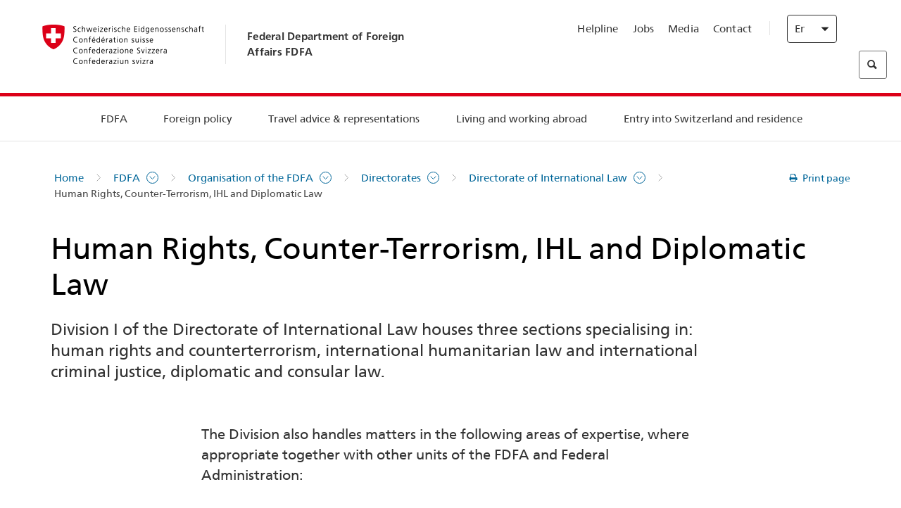

--- FILE ---
content_type: text/html;charset=utf-8
request_url: https://www.schweizerbeitrag.admin.ch/eda/en/fdfa/fdfa/organisation-fdfa/directorates-divisions/directorate-international-law/division1.html
body_size: 56709
content:
<!DOCTYPE html>
<html lang="en">
<head>
  <meta http-equiv="content-type" content="text/html; charset=UTF-8"/>
  <meta http-equiv="X-UA-Compatible" content="IE=edge"/>
  <title>Human Rights, Counter-Terrorism, IHL and Diplomatic Law</title>
  <meta name="viewport" content="user-scalable=no, width=device-width, initial-scale=1, maximum-scale=1"/>
  <meta http-equiv="cleartype" content="on"/>
  <meta name="msapplication-tap-highlight" content="no"/>
  
    <meta name="description" content="Responsible for human rights, counterterrorism, international humanitarian law, international criminal justice, diplomatic and consular law."/>
    <meta property="og:description" content="Responsible for human rights, counterterrorism, international humanitarian law, international criminal justice, diplomatic and consular law."/>
  
  
  <meta name="format-detection" content="telephone=no"/>
  
  
  <meta property="og:title" content="Human Rights, Counter-Terrorism, IHL and Diplomatic Law"/>
  <meta property="og:image" content="https://www.eda.admin.ch/content/dam/eda/img/Logos/Sharingbild-Zentrale.jpg"/>
  <meta name="twitter:card" content="summary_large_image"/>
  <link rel="shortcut icon" href="/etc.clientlibs/eda/base/clientlibs/publish/resources/build/favicon.ico"/>
  
    
    


  
    
<link rel="stylesheet" href="/etc.clientlibs/eda/base/clientlibs/publish/newdesign.min.ACSHASH96a8e3f02083f5c9562f1de2e6cf5d4e.css" type="text/css">



  
    
<link rel="stylesheet" href="/etc.clientlibs/eda/base/clientlibs/publish/top.min.ACSHASH9d9e82985c1aba90802e9ecefed2751b.css" type="text/css">
<link rel="stylesheet" href="/etc.clientlibs/eda/base/clientlibs/publish/rtl.min.ACSHASH192830c6053ca12dc6ea673453e76347.css" type="text/css">
<link rel="stylesheet" href="/etc.clientlibs/eda/base/clientlibs/publish/countryentrypageprint.min.ACSHASHa0126a52bbae12e4ecd20a195735ce79.css" type="text/css">
<link rel="stylesheet" href="/etc.clientlibs/eda/base/clientlibs/publish/notyf.min.ACSHASH2d6fa6537d8d89d9d61ec57883b2b6a3.css" type="text/css">
<script src="/etc.clientlibs/eda/base/clientlibs/publish/top.min.ACSHASH659fbe003e1fd027236701d764852866.js"></script>
<script src="/etc.clientlibs/eda/base/clientlibs/publish/clientstorage.min.ACSHASH44bc68fa2d879b153dbf6129806c22d9.js"></script>
<script src="/etc.clientlibs/eda/base/clientlibs/publish/notyf.min.ACSHASH0dcc3830313bb72923d27ed6ac6362a5.js"></script>
<script src="/etc.clientlibs/eda/base/clientlibs/publish/shoppingcart.min.ACSHASH7cc0b7eaf7b658003c720914688048b0.js"></script>





                              <script>!function(a){var e="https://s.go-mpulse.net/boomerang/",t="addEventListener";if("False"=="True")a.BOOMR_config=a.BOOMR_config||{},a.BOOMR_config.PageParams=a.BOOMR_config.PageParams||{},a.BOOMR_config.PageParams.pci=!0,e="https://s2.go-mpulse.net/boomerang/";if(window.BOOMR_API_key="T8WB3-VWRBH-QC4WC-APK42-C76EL",function(){function n(e){a.BOOMR_onload=e&&e.timeStamp||(new Date).getTime()}if(!a.BOOMR||!a.BOOMR.version&&!a.BOOMR.snippetExecuted){a.BOOMR=a.BOOMR||{},a.BOOMR.snippetExecuted=!0;var i,_,o,r=document.createElement("iframe");if(a[t])a[t]("load",n,!1);else if(a.attachEvent)a.attachEvent("onload",n);r.src="javascript:void(0)",r.title="",r.role="presentation",(r.frameElement||r).style.cssText="width:0;height:0;border:0;display:none;",o=document.getElementsByTagName("script")[0],o.parentNode.insertBefore(r,o);try{_=r.contentWindow.document}catch(O){i=document.domain,r.src="javascript:var d=document.open();d.domain='"+i+"';void(0);",_=r.contentWindow.document}_.open()._l=function(){var a=this.createElement("script");if(i)this.domain=i;a.id="boomr-if-as",a.src=e+"T8WB3-VWRBH-QC4WC-APK42-C76EL",BOOMR_lstart=(new Date).getTime(),this.body.appendChild(a)},_.write("<bo"+'dy onload="document._l();">'),_.close()}}(),"".length>0)if(a&&"performance"in a&&a.performance&&"function"==typeof a.performance.setResourceTimingBufferSize)a.performance.setResourceTimingBufferSize();!function(){if(BOOMR=a.BOOMR||{},BOOMR.plugins=BOOMR.plugins||{},!BOOMR.plugins.AK){var e=""=="true"?1:0,t="",n="cj26scyxiedrk2lmx76a-f-a9501a6ba-clientnsv4-s.akamaihd.net",i="false"=="true"?2:1,_={"ak.v":"39","ak.cp":"1219221","ak.ai":parseInt("395545",10),"ak.ol":"0","ak.cr":10,"ak.ipv":4,"ak.proto":"h2","ak.rid":"b9a9d358","ak.r":47394,"ak.a2":e,"ak.m":"dscb","ak.n":"essl","ak.bpcip":"18.117.233.0","ak.cport":49668,"ak.gh":"23.33.84.208","ak.quicv":"","ak.tlsv":"tls1.3","ak.0rtt":"","ak.0rtt.ed":"","ak.csrc":"-","ak.acc":"","ak.t":"1768734716","ak.ak":"hOBiQwZUYzCg5VSAfCLimQ==6quI2BKcLC2dxETGc6WUuXxwY7AEWi+akt6+AT/+emkEMbHG+99J58xy9l1yWU5Vn5YKiyDcqAIX76ma9JgkKypeuwM2x3Sbzxy7+Oc6RWmi0SMYB4dw95dvLH7uORuBoTJCzXx2c++X1JEMry5Jr/[base64]/xI=","ak.pv":"110","ak.dpoabenc":"","ak.tf":i};if(""!==t)_["ak.ruds"]=t;var o={i:!1,av:function(e){var t="http.initiator";if(e&&(!e[t]||"spa_hard"===e[t]))_["ak.feo"]=void 0!==a.aFeoApplied?1:0,BOOMR.addVar(_)},rv:function(){var a=["ak.bpcip","ak.cport","ak.cr","ak.csrc","ak.gh","ak.ipv","ak.m","ak.n","ak.ol","ak.proto","ak.quicv","ak.tlsv","ak.0rtt","ak.0rtt.ed","ak.r","ak.acc","ak.t","ak.tf"];BOOMR.removeVar(a)}};BOOMR.plugins.AK={akVars:_,akDNSPreFetchDomain:n,init:function(){if(!o.i){var a=BOOMR.subscribe;a("before_beacon",o.av,null,null),a("onbeacon",o.rv,null,null),o.i=!0}return this},is_complete:function(){return!0}}}}()}(window);</script></head>
<body>
<div>
  
  
<div class="eda-header">
  <button class="eda-skip-link">Skip to main content</button>
  <div class="container mobile-menu">
    <div class="section mobile-top-header">
      <div class="mobile-top-header-content">
        <div class="eda-grid">
          <div class="eda-col phone-8">
            <div class="mobile-heading">
              <a href="/eda/en/fdfa.html">
                Federal Department of Foreign Affairs FDFA

              </a>
            </div>
          </div>
          <div class="eda-col phone-4">
  <div class="eda-form-select" data-props-type="redirect">
    <select data-value="" data-label="EN">
      <option value="/eda/de/home/das-eda/organisation-deseda/direktionen-abteilungen/direktion-fuer-voelkerrecht/abteilung-i-menschenrechtehumanitaeresvoelkerrechtdiplomatische.html">
        DE
      </option>
    
      <option value="/eda/fr/dfae/dfae/organisation-dfae/directions-divisions/direction-droit-international-public/divsion1.html">
        FR
      </option>
    
      <option value="/eda/it/dfae/dfae/organizzazione-dfae/direzioni-divisioni/direzione-diritto-internazionale-pubblico/divisione1.html">
        IT
      </option>
    
      <option value="#" selected>
        EN
      </option>
    </select>
  </div>
</div>
        </div>
      </div>
    </div>
    <div class="section mobile-nav-header">
      <div class="section eda-grid">
        <div class="eda-col phone-10 eda-mobile-logo">
          <a class="mobile-logo" href="/eda/en/fdfa.html">
            <img src="/etc.clientlibs/eda/base/clientlibs/publish/resources/build/assets/swiss.svg" alt="Logo FDFA"/>
            <span class="title">
              FDFA
            </span>
          </a>
        </div>
        <div class="eda-col phone-2 actionIcons actionIcons-menu">
          <span class="burger icon-burger"></span>
        </div>
        <div class="eda-col phone-2  actionIcons eda-mobile-search">
          <span class="eda-icon-search"></span>
          <div class="eda-search-box-container">
  <div class="eda-search-box">
    <form action="/content/eda/en/home/suche.html" name="search" method="get" accept-charset="UTF-8" enctype="text/plain">
      <input type="hidden" name="_charset_" value="utf-8"/>
      <input type="text" name="searchquery" value=""/>
    </form>
  </div>
</div>
        </div>
      </div>
    </div>
  </div>
  <div class="eda-heading">
    <div class="eda-container component-container">
      <div class="eda-grid eda-header__reverse-grid desktop-10 default-10 tablet-12">
        <div class="eda-col eda-header__flex desktop-6 default-6 tablet-12">
          
            <a href="/eda/en/fdfa.html">
              <div class="logo">
                <img src="/etc.clientlibs/eda/base/clientlibs/publish/resources/build/assets/logo_ch_print.png" alt="Logo FDFA"/>
              </div>
            </a>
            <div class="heading">
              <a href="/eda/en/fdfa.html">
                Federal Department of Foreign Affairs FDFA

              </a>
            </div>
          
        </div>
        <div class="eda-col eda-header__links-search desktop-6 default-6 tablet-12">
          <div class="eda-header__right-top">
            
  <ul class="contact-menu">
    <li class="contact-menu-item">
      <a href="/eda/en/fdfa/fdfa/kontakt/helpline-eda.html" data-norewrite="true">Helpline</a>
    </li>
<li class="contact-menu-item">
      <a href="/eda/en/fdfa/fdfa/working-at-fdfa.html" data-norewrite="true">Jobs</a>
    </li>
<li class="contact-menu-item">
      <a href="/eda/en/fdfa/fdfa/aktuell/news/medienschaffende.html" data-norewrite="true">Media</a>
    </li>
<li class="contact-menu-item">
      <a href="/eda/en/fdfa/fdfa/kontakt.html" data-norewrite="true">Contact</a>
    </li>

    <li class="contact-menu-item separator"></li>
  </ul>

            
  <div class="eda-language-select">
    <div class="eda-form-select" data-props-type="redirect">
      <select data-value="" data-label="English">
        <option value="/eda/de/home/das-eda/organisation-deseda/direktionen-abteilungen/direktion-fuer-voelkerrecht/abteilung-i-menschenrechtehumanitaeresvoelkerrechtdiplomatische.html">
          Deutsch
        </option>
      
        <option value="/eda/fr/dfae/dfae/organisation-dfae/directions-divisions/direction-droit-international-public/divsion1.html">
          Français
        </option>
      
        <option value="/eda/it/dfae/dfae/organizzazione-dfae/direzioni-divisioni/direzione-diritto-internazionale-pubblico/divisione1.html">
          Italiano
        </option>
      
        <option value="#" selected>
          English
        </option>
      </select>
    </div>
  </div>

          </div>
          
  <div class="eda-search-box">
    <form action="/content/eda/en/home/suche.html" name="search" method="get" accept-charset="UTF-8" enctype="text/plain">
      <input type="hidden" name="_charset_" value="utf-8"/>
      <input type="text" name="searchquery" value=""/>
    </form>
  </div>

        </div>
      </div>
    </div>
  </div>
  
    
  <div class="eda-grid desktop-10 default-10">
    <div class="eda-navigation-new">
      <div class="eda-container component-container">
        <div class="layout-overlay"></div>
        <nav>
          <ul>
            <li class="item main-item mobile-header">
              Home
            </li>
            <li class="item main-item">
              
                <i class="edaicon edaicon-caret-right"></i>
                <a href="#">FDFA</a>
                
  <div class="wrapper">
    <div class="inner-wrapper">
      <button class="edaicon edaicon-close" aria-label="Close Button for Navigation Layer"></button>
      <ul>
        <li class="mobile-back">
          <button data-norewrite="true">
            <i class="edaicon edaicon-caret-left"></i>
            Back
          </button>
        </li>
        <li class="item parent-item">
          
        </li>
        <li class="item ">
          
            <button data-norewrite="true">
              <i class="edaicon edaicon-caret-right"></i>
              News 
            </button>
            
  <div class="wrapper">
    <div class="inner-wrapper">
      <button class="edaicon edaicon-close" aria-label="Close Button for Navigation Layer"></button>
      <ul>
        <li class="mobile-back">
          <button data-norewrite="true">
            <i class="edaicon edaicon-caret-left"></i>
            Back
          </button>
        </li>
        <li class="item parent-item">
          <a href="/eda/en/fdfa/fdfa/aktuell.html" data-norewrite="true">
            <span class="visually-hidden">eda.base.components.navigation.header.overviewPage</span>
            News 
          </a>
        </li>
        <li class="item ">
          
            <button data-norewrite="true">
              <i class="edaicon edaicon-caret-right"></i>
              News overview
            </button>
            
  <div class="wrapper">
    <div class="inner-wrapper">
      <button class="edaicon edaicon-close" aria-label="Close Button for Navigation Layer"></button>
      <ul>
        <li class="mobile-back">
          <button data-norewrite="true">
            <i class="edaicon edaicon-caret-left"></i>
            Back
          </button>
        </li>
        <li class="item parent-item">
          <a href="/eda/en/fdfa/fdfa/aktuell/newsuebersicht.html" data-norewrite="true">
            <span class="visually-hidden">eda.base.components.navigation.header.overviewPage</span>
            News overview
          </a>
        </li>
        <li class="item ">
          
            <button data-norewrite="true">
              <i class="edaicon edaicon-caret-right"></i>
              Newsticker
            </button>
            
  <div class="wrapper">
    <div class="inner-wrapper">
      <button class="edaicon edaicon-close" aria-label="Close Button for Navigation Layer"></button>
      <ul>
        <li class="mobile-back">
          <button data-norewrite="true">
            <i class="edaicon edaicon-caret-left"></i>
            Back
          </button>
        </li>
        <li class="item parent-item">
          
        </li>
        <li class="item ">
          
          
          <a href="/eda/en/fdfa/fdfa/aktuell/newsuebersicht/newsticker/europa.html" data-norewrite="true">
            <span class="visually-hidden">eda.base.components.navigation.header.detailPage</span>
            Result of consultation: clear majority for Swiss–EU package
          </a>
        </li>
<li class="item ">
          
          
          <a href="/eda/en/fdfa/fdfa/aktuell/newsuebersicht/newsticker/osze-vorsitz-2026.html" data-norewrite="true">
            <span class="visually-hidden">eda.base.components.navigation.header.detailPage</span>
            Switzerland assumes OSCE chairpersonship in 2026
          </a>
        </li>
<li class="item ">
          
          
          <a href="/eda/en/fdfa/fdfa/aktuell/newsuebersicht/newsticker/naher-osten.html" data-norewrite="true">
            <span class="visually-hidden">eda.base.components.navigation.header.detailPage</span>
            Situation in the Middle East
          </a>
        </li>
<li class="item ">
          
          
          <a href="/eda/en/fdfa/fdfa/aktuell/newsuebersicht/newsticker/sudan.html" data-norewrite="true">
            <span class="visually-hidden">eda.base.components.navigation.header.detailPage</span>
            Sudan: a man-made humanitarian disaster 
          </a>
        </li>
<li class="item ">
          
          
          <a href="/eda/en/fdfa/fdfa/aktuell/newsuebersicht/newsticker/ukraine.html" data-norewrite="true">
            <span class="visually-hidden">eda.base.components.navigation.header.detailPage</span>
            Ukraine: high-level meeting in Geneva
          </a>
        </li>
<li class="item ">
          
          
          <a href="/eda/en/fdfa/fdfa/aktuell/newsuebersicht/newsticker/crans-montana.html" data-norewrite="true">
            <span class="visually-hidden">eda.base.components.navigation.header.detailPage</span>
            Tragedy in Crans-Montana
          </a>
        </li>

        
  <ul class="mobile-contact-menu" aria-hidden="true" role="presentation">
    <li class="mobile-contact-menu-item">
      <a href="/eda/en/fdfa/fdfa/kontakt/helpline-eda.html" data-norewrite="true">Helpline</a>
    </li>
<li class="mobile-contact-menu-item">
      <a href="/eda/en/fdfa/fdfa/working-at-fdfa.html" data-norewrite="true">Jobs</a>
    </li>
<li class="mobile-contact-menu-item">
      <a href="/eda/en/fdfa/fdfa/aktuell/news/medienschaffende.html" data-norewrite="true">Media</a>
    </li>
<li class="mobile-contact-menu-item">
      <a href="/eda/en/fdfa/fdfa/kontakt.html" data-norewrite="true">Contact</a>
    </li>

  </ul>

      </ul>
    </div>
  </div>


          
          
          
        </li>
<li class="item ">
          
            <button data-norewrite="true">
              <i class="edaicon edaicon-caret-right"></i>
              2025
            </button>
            
  <div class="wrapper">
    <div class="inner-wrapper">
      <button class="edaicon edaicon-close" aria-label="Close Button for Navigation Layer"></button>
      <ul>
        <li class="mobile-back">
          <button data-norewrite="true">
            <i class="edaicon edaicon-caret-left"></i>
            Back
          </button>
        </li>
        <li class="item parent-item">
          
        </li>
        <li class="item ">
          
            <button data-norewrite="true">
              <i class="edaicon edaicon-caret-right"></i>
              January
            </button>
            
  <div class="wrapper">
    <div class="inner-wrapper">
      <button class="edaicon edaicon-close" aria-label="Close Button for Navigation Layer"></button>
      <ul>
        <li class="mobile-back">
          <button data-norewrite="true">
            <i class="edaicon edaicon-caret-left"></i>
            Back
          </button>
        </li>
        <li class="item parent-item">
          
        </li>
        <li class="item ">
          
          
          <a href="/eda/en/fdfa/fdfa/aktuell/newsuebersicht/2025/01/ic-forum-2025.html" data-norewrite="true">
            <span class="visually-hidden">eda.base.components.navigation.header.detailPage</span>
            IC Forum 2025: How economic growth contributes to transformation 
          </a>
        </li>
<li class="item ">
          
          
          <a href="/eda/en/fdfa/fdfa/aktuell/newsuebersicht/2025/01/ic-forum-2025-innovative-entwicklungszusammenarbeit.html" data-norewrite="true">
            <span class="visually-hidden">eda.base.components.navigation.header.detailPage</span>
            Innovative development cooperation
          </a>
        </li>

        
  <ul class="mobile-contact-menu" aria-hidden="true" role="presentation">
    <li class="mobile-contact-menu-item">
      <a href="/eda/en/fdfa/fdfa/kontakt/helpline-eda.html" data-norewrite="true">Helpline</a>
    </li>
<li class="mobile-contact-menu-item">
      <a href="/eda/en/fdfa/fdfa/working-at-fdfa.html" data-norewrite="true">Jobs</a>
    </li>
<li class="mobile-contact-menu-item">
      <a href="/eda/en/fdfa/fdfa/aktuell/news/medienschaffende.html" data-norewrite="true">Media</a>
    </li>
<li class="mobile-contact-menu-item">
      <a href="/eda/en/fdfa/fdfa/kontakt.html" data-norewrite="true">Contact</a>
    </li>

  </ul>

      </ul>
    </div>
  </div>


          
          
          
        </li>
<li class="item ">
          
            <button data-norewrite="true">
              <i class="edaicon edaicon-caret-right"></i>
              February
            </button>
            
  <div class="wrapper">
    <div class="inner-wrapper">
      <button class="edaicon edaicon-close" aria-label="Close Button for Navigation Layer"></button>
      <ul>
        <li class="mobile-back">
          <button data-norewrite="true">
            <i class="edaicon edaicon-caret-left"></i>
            Back
          </button>
        </li>
        <li class="item parent-item">
          
        </li>
        <li class="item ">
          
          
          <a href="/eda/en/fdfa/fdfa/aktuell/newsuebersicht/2025/02/road-to-belem.html" data-norewrite="true">
            <span class="visually-hidden">eda.base.components.navigation.header.detailPage</span>
            &#39;Road to Belém&#39;: Emílio Goeldi&#39;s legacy celebrated in Brazil 
          </a>
        </li>
<li class="item ">
          
          
          <a href="/eda/en/fdfa/fdfa/aktuell/newsuebersicht/2025/02/die-schweiz-ermoeglicht-ein-historisches-abkommen-ueber-die-entschaedigung-von-bippa-landwirten-in-simbabwe.html" data-norewrite="true">
            <span class="visually-hidden">eda.base.components.navigation.header.detailPage</span>
            Switzerland facilitates historic agreement for compensation of BIPPA farmers in Zimbabwe
          </a>
        </li>
<li class="item ">
          
          
          <a href="/eda/en/fdfa/fdfa/aktuell/newsuebersicht/2025/02/innovationen-aus-dem-internationalen-Genf-fuer-UNO-Friedensfoerderung.html" data-norewrite="true">
            <span class="visually-hidden">eda.base.components.navigation.header.detailPage</span>
            Innovations from International Geneva for UN Peacebuilding
          </a>
        </li>
<li class="item ">
          
          
          <a href="/eda/en/fdfa/fdfa/aktuell/newsuebersicht/2025/02/fuenfte-ausgabe-emna-rumantscha-in-rumaenien.html" data-norewrite="true">
            <span class="visually-hidden">eda.base.components.navigation.header.detailPage</span>
            Celebrating the 5th edition of Emna rumantscha in Romania
          </a>
        </li>
<li class="item ">
          
          
          <a href="/eda/en/fdfa/fdfa/aktuell/newsuebersicht/2025/02/ic-forum-2025-wissenschaft.html" data-norewrite="true">
            <span class="visually-hidden">eda.base.components.navigation.header.detailPage</span>
            Science meets practice
          </a>
        </li>

        
  <ul class="mobile-contact-menu" aria-hidden="true" role="presentation">
    <li class="mobile-contact-menu-item">
      <a href="/eda/en/fdfa/fdfa/kontakt/helpline-eda.html" data-norewrite="true">Helpline</a>
    </li>
<li class="mobile-contact-menu-item">
      <a href="/eda/en/fdfa/fdfa/working-at-fdfa.html" data-norewrite="true">Jobs</a>
    </li>
<li class="mobile-contact-menu-item">
      <a href="/eda/en/fdfa/fdfa/aktuell/news/medienschaffende.html" data-norewrite="true">Media</a>
    </li>
<li class="mobile-contact-menu-item">
      <a href="/eda/en/fdfa/fdfa/kontakt.html" data-norewrite="true">Contact</a>
    </li>

  </ul>

      </ul>
    </div>
  </div>


          
          
          
        </li>

        
  <ul class="mobile-contact-menu" aria-hidden="true" role="presentation">
    <li class="mobile-contact-menu-item">
      <a href="/eda/en/fdfa/fdfa/kontakt/helpline-eda.html" data-norewrite="true">Helpline</a>
    </li>
<li class="mobile-contact-menu-item">
      <a href="/eda/en/fdfa/fdfa/working-at-fdfa.html" data-norewrite="true">Jobs</a>
    </li>
<li class="mobile-contact-menu-item">
      <a href="/eda/en/fdfa/fdfa/aktuell/news/medienschaffende.html" data-norewrite="true">Media</a>
    </li>
<li class="mobile-contact-menu-item">
      <a href="/eda/en/fdfa/fdfa/kontakt.html" data-norewrite="true">Contact</a>
    </li>

  </ul>

      </ul>
    </div>
  </div>


          
          
          
        </li>
<li class="item ">
          
            <button data-norewrite="true">
              <i class="edaicon edaicon-caret-right"></i>
              2023
            </button>
            
  <div class="wrapper">
    <div class="inner-wrapper">
      <button class="edaicon edaicon-close" aria-label="Close Button for Navigation Layer"></button>
      <ul>
        <li class="mobile-back">
          <button data-norewrite="true">
            <i class="edaicon edaicon-caret-left"></i>
            Back
          </button>
        </li>
        <li class="item parent-item">
          
        </li>
        <li class="item ">
          
          
          <a href="/eda/en/fdfa/fdfa/aktuell/newsuebersicht/2023/uno-sicherheitsrat.html" data-norewrite="true">
            <span class="visually-hidden">eda.base.components.navigation.header.detailPage</span>
            Switzerland’s seat on the UN Security Council
          </a>
        </li>
<li class="item ">
          
            <button data-norewrite="true">
              <i class="edaicon edaicon-caret-right"></i>
              February
            </button>
            
  <div class="wrapper">
    <div class="inner-wrapper">
      <button class="edaicon edaicon-close" aria-label="Close Button for Navigation Layer"></button>
      <ul>
        <li class="mobile-back">
          <button data-norewrite="true">
            <i class="edaicon edaicon-caret-left"></i>
            Back
          </button>
        </li>
        <li class="item parent-item">
          
        </li>
        <li class="item ">
          
          
          <a href="/eda/en/fdfa/fdfa/aktuell/newsuebersicht/2023/02/schweiz-unowas-partnerschaft.html" data-norewrite="true">
            <span class="visually-hidden">eda.base.components.navigation.header.detailPage</span>
            Switzerland and the United Nations Office for West Africa and the Sahel: a win-win partnership
          </a>
        </li>
<li class="item ">
          
          
          <a href="/eda/en/fdfa/fdfa/aktuell/newsuebersicht/2023/02/un-security-council-childern-armed-conflict.html" data-norewrite="true">
            <span class="visually-hidden">eda.base.components.navigation.header.detailPage</span>
            Missing out on school due to war
          </a>
        </li>
<li class="item ">
          
          
          <a href="/eda/en/fdfa/fdfa/aktuell/newsuebersicht/2023/02/lancierung-suedostasien-strategie.html" data-norewrite="true">
            <span class="visually-hidden">eda.base.components.navigation.header.detailPage</span>
            The Federal Council launches a strategy focused on South East Asia
          </a>
        </li>
<li class="item ">
          
          
          <a href="/eda/en/fdfa/fdfa/aktuell/newsuebersicht/2023/02/ic-forum.html" data-norewrite="true">
            <span class="visually-hidden">eda.base.components.navigation.header.detailPage</span>
            &#34;This is the reason for IC Forum: thought and action&#34;
          </a>
        </li>
<li class="item ">
          
          
          <a href="/eda/en/fdfa/fdfa/aktuell/newsuebersicht/2023/02/emna-rumantscha-2023.html" data-norewrite="true">
            <span class="visually-hidden">eda.base.components.navigation.header.detailPage</span>
            Delicious Graubünden specialities kick off third edition of Romansh Language Week 
          </a>
        </li>
<li class="item ">
          
          
          <a href="/eda/en/fdfa/fdfa/aktuell/newsuebersicht/2023/02/emna-rumantscha-2023-rm.html" data-norewrite="true">
            <span class="visually-hidden">eda.base.components.navigation.header.detailPage</span>
            Culinarica grischuna per l&#39;avertura da la terza Emna rumantscha
          </a>
        </li>

        
  <ul class="mobile-contact-menu" aria-hidden="true" role="presentation">
    <li class="mobile-contact-menu-item">
      <a href="/eda/en/fdfa/fdfa/kontakt/helpline-eda.html" data-norewrite="true">Helpline</a>
    </li>
<li class="mobile-contact-menu-item">
      <a href="/eda/en/fdfa/fdfa/working-at-fdfa.html" data-norewrite="true">Jobs</a>
    </li>
<li class="mobile-contact-menu-item">
      <a href="/eda/en/fdfa/fdfa/aktuell/news/medienschaffende.html" data-norewrite="true">Media</a>
    </li>
<li class="mobile-contact-menu-item">
      <a href="/eda/en/fdfa/fdfa/kontakt.html" data-norewrite="true">Contact</a>
    </li>

  </ul>

      </ul>
    </div>
  </div>


          
          
          
        </li>
<li class="item ">
          
            <button data-norewrite="true">
              <i class="edaicon edaicon-caret-right"></i>
              March
            </button>
            
  <div class="wrapper">
    <div class="inner-wrapper">
      <button class="edaicon edaicon-close" aria-label="Close Button for Navigation Layer"></button>
      <ul>
        <li class="mobile-back">
          <button data-norewrite="true">
            <i class="edaicon edaicon-caret-left"></i>
            Back
          </button>
        </li>
        <li class="item parent-item">
          
        </li>
        <li class="item ">
          
          
          <a href="/eda/en/fdfa/fdfa/aktuell/newsuebersicht/2023/03/tag-der-frauen.html" data-norewrite="true">
            <span class="visually-hidden">eda.base.components.navigation.header.detailPage</span>
            Women in Switzerland&#39;s diplomatic service: from early pioneers to the first State Secretary
          </a>
        </li>
<li class="item ">
          
          
          <a href="/eda/en/fdfa/fdfa/aktuell/newsuebersicht/2023/03/uno-mission-frieden-suedsudan.html" data-norewrite="true">
            <span class="visually-hidden">eda.base.components.navigation.header.detailPage</span>
            A fragile peace in South Sudan
          </a>
        </li>
<li class="item ">
          
          
          <a href="/eda/en/fdfa/fdfa/aktuell/newsuebersicht/2023/03/un-wasserkonferenz.html" data-norewrite="true">
            <span class="visually-hidden">eda.base.components.navigation.header.detailPage</span>
            Switzerland participates in UN 2023 Water Conference 
          </a>
        </li>
<li class="item ">
          
          
          <a href="/eda/en/fdfa/fdfa/aktuell/newsuebersicht/2023/03/interview-mirko-giulietti.html" data-norewrite="true">
            <span class="visually-hidden">eda.base.components.navigation.header.detailPage</span>
            «We&#39;ve already played a significant role in Colombia&#39;s peace processes»
          </a>
        </li>
<li class="item ">
          
          
          <a href="/eda/en/fdfa/fdfa/aktuell/newsuebersicht/2023/03/jahrestag-butscha.html" data-norewrite="true">
            <span class="visually-hidden">eda.base.components.navigation.header.detailPage</span>
            Switzerland works to protect civilians in armed conflicts
          </a>
        </li>

        
  <ul class="mobile-contact-menu" aria-hidden="true" role="presentation">
    <li class="mobile-contact-menu-item">
      <a href="/eda/en/fdfa/fdfa/kontakt/helpline-eda.html" data-norewrite="true">Helpline</a>
    </li>
<li class="mobile-contact-menu-item">
      <a href="/eda/en/fdfa/fdfa/working-at-fdfa.html" data-norewrite="true">Jobs</a>
    </li>
<li class="mobile-contact-menu-item">
      <a href="/eda/en/fdfa/fdfa/aktuell/news/medienschaffende.html" data-norewrite="true">Media</a>
    </li>
<li class="mobile-contact-menu-item">
      <a href="/eda/en/fdfa/fdfa/kontakt.html" data-norewrite="true">Contact</a>
    </li>

  </ul>

      </ul>
    </div>
  </div>


          
          
          
        </li>
<li class="item ">
          
            <button data-norewrite="true">
              <i class="edaicon edaicon-caret-right"></i>
              April
            </button>
            
  <div class="wrapper">
    <div class="inner-wrapper">
      <button class="edaicon edaicon-close" aria-label="Close Button for Navigation Layer"></button>
      <ul>
        <li class="mobile-back">
          <button data-norewrite="true">
            <i class="edaicon edaicon-caret-left"></i>
            Back
          </button>
        </li>
        <li class="item parent-item">
          
        </li>
        <li class="item ">
          
          
          <a href="/eda/en/fdfa/fdfa/aktuell/newsuebersicht/2023/04/jahresbericht-2022-minenraeumung.html" data-norewrite="true">
            <span class="visually-hidden">eda.base.components.navigation.header.detailPage</span>
            Switzerland&#39;s commitment to mine action in 2022
          </a>
        </li>
<li class="item ">
          
          
          <a href="/eda/en/fdfa/fdfa/aktuell/newsuebersicht/2023/04/aktionsplan-minenraeumung.html" data-norewrite="true">
            <span class="visually-hidden">eda.base.components.navigation.header.detailPage</span>
            Action Plan on Mine Action for 2023–2026
          </a>
        </li>
<li class="item ">
          
          
          <a href="/eda/en/fdfa/fdfa/aktuell/newsuebersicht/2023/04/national-peace-accords.html" data-norewrite="true">
            <span class="visually-hidden">eda.base.components.navigation.header.detailPage</span>
            National Peace Accords: Switzerland supports peaceful elections in Nigeria
          </a>
        </li>
<li class="item ">
          
          
          <a href="/eda/en/fdfa/fdfa/aktuell/newsuebersicht/2023/04/auslandschweizerstatistik.html" data-norewrite="true">
            <span class="visually-hidden">eda.base.components.navigation.header.detailPage</span>
            Number of Swiss nationals living abroad passes 800,000 mark, according to FSO 
          </a>
        </li>
<li class="item ">
          
          
          <a href="/eda/en/fdfa/fdfa/aktuell/newsuebersicht/2023/04/vorsitz-schweiz-uno-sicherheitsrat.html" data-norewrite="true">
            <span class="visually-hidden">eda.base.components.navigation.header.detailPage</span>
            Switzerland&#39;s presidency of the UN Security Council
          </a>
        </li>
<li class="item ">
          
          
          <a href="/eda/en/fdfa/fdfa/aktuell/newsuebersicht/2023/04/sudan-sicherheitslage.html" data-norewrite="true">
            <span class="visually-hidden">eda.base.components.navigation.header.detailPage</span>
            Fighting in Sudan: FDFA closes embassy and evacuates transferable embassy staff
          </a>
        </li>

        
  <ul class="mobile-contact-menu" aria-hidden="true" role="presentation">
    <li class="mobile-contact-menu-item">
      <a href="/eda/en/fdfa/fdfa/kontakt/helpline-eda.html" data-norewrite="true">Helpline</a>
    </li>
<li class="mobile-contact-menu-item">
      <a href="/eda/en/fdfa/fdfa/working-at-fdfa.html" data-norewrite="true">Jobs</a>
    </li>
<li class="mobile-contact-menu-item">
      <a href="/eda/en/fdfa/fdfa/aktuell/news/medienschaffende.html" data-norewrite="true">Media</a>
    </li>
<li class="mobile-contact-menu-item">
      <a href="/eda/en/fdfa/fdfa/kontakt.html" data-norewrite="true">Contact</a>
    </li>

  </ul>

      </ul>
    </div>
  </div>


          
          
          
        </li>
<li class="item ">
          
            <button data-norewrite="true">
              <i class="edaicon edaicon-caret-right"></i>
              May
            </button>
            
  <div class="wrapper">
    <div class="inner-wrapper">
      <button class="edaicon edaicon-close" aria-label="Close Button for Navigation Layer"></button>
      <ul>
        <li class="mobile-back">
          <button data-norewrite="true">
            <i class="edaicon edaicon-caret-left"></i>
            Back
          </button>
        </li>
        <li class="item parent-item">
          
        </li>
        <li class="item ">
          
          
          <a href="/eda/en/fdfa/fdfa/aktuell/newsuebersicht/2023/05/internationaler-tag-der-pressefreiheit.html" data-norewrite="true">
            <span class="visually-hidden">eda.base.components.navigation.header.detailPage</span>
            Freedom of expression: the driving force behind all other human rights
          </a>
        </li>
<li class="item ">
          
          
          <a href="/eda/en/fdfa/fdfa/aktuell/newsuebersicht/2023/05/security-council-report.html" data-norewrite="true">
            <span class="visually-hidden">eda.base.components.navigation.header.detailPage</span>
            129 states set an example for responsible action in the case of war crimes
          </a>
        </li>
<li class="item ">
          
          
          <a href="/eda/en/fdfa/fdfa/aktuell/newsuebersicht/2023/05/protection-of-civilians.html" data-norewrite="true">
            <span class="visually-hidden">eda.base.components.navigation.header.detailPage</span>
            The protection of civilians is at the centre of attention this week at the UN in New York
          </a>
        </li>
<li class="item ">
          
          
          <a href="/eda/en/fdfa/fdfa/aktuell/newsuebersicht/2023/05/concours-2023-IZA.html" data-norewrite="true">
            <span class="visually-hidden">eda.base.components.navigation.header.detailPage</span>
            Career in international cooperation: what does working in the field actually mean?
          </a>
        </li>

        
  <ul class="mobile-contact-menu" aria-hidden="true" role="presentation">
    <li class="mobile-contact-menu-item">
      <a href="/eda/en/fdfa/fdfa/kontakt/helpline-eda.html" data-norewrite="true">Helpline</a>
    </li>
<li class="mobile-contact-menu-item">
      <a href="/eda/en/fdfa/fdfa/working-at-fdfa.html" data-norewrite="true">Jobs</a>
    </li>
<li class="mobile-contact-menu-item">
      <a href="/eda/en/fdfa/fdfa/aktuell/news/medienschaffende.html" data-norewrite="true">Media</a>
    </li>
<li class="mobile-contact-menu-item">
      <a href="/eda/en/fdfa/fdfa/kontakt.html" data-norewrite="true">Contact</a>
    </li>

  </ul>

      </ul>
    </div>
  </div>


          
          
          
        </li>
<li class="item ">
          
            <button data-norewrite="true">
              <i class="edaicon edaicon-caret-right"></i>
              June
            </button>
            
  <div class="wrapper">
    <div class="inner-wrapper">
      <button class="edaicon edaicon-close" aria-label="Close Button for Navigation Layer"></button>
      <ul>
        <li class="mobile-back">
          <button data-norewrite="true">
            <i class="edaicon edaicon-caret-left"></i>
            Back
          </button>
        </li>
        <li class="item parent-item">
          
        </li>
        <li class="item ">
          
          
          <a href="/eda/en/fdfa/fdfa/aktuell/newsuebersicht/2023/06/maritime-strategie.html" data-norewrite="true">
            <span class="visually-hidden">eda.base.components.navigation.header.detailPage</span>
            Why does Switzerland need a maritime strategy?
          </a>
        </li>
<li class="item ">
          
          
          <a href="/eda/en/fdfa/fdfa/aktuell/newsuebersicht/2023/06/bilanz-ch-vorsitz-unsr.html" data-norewrite="true">
            <span class="visually-hidden">eda.base.components.navigation.header.detailPage</span>
            Retrospective on the first Swiss Presidency the UN Security Council
          </a>
        </li>
<li class="item ">
          
          
          <a href="/eda/en/fdfa/fdfa/aktuell/newsuebersicht/2023/06/interview-hansjoerg-eberle.html" data-norewrite="true">
            <span class="visually-hidden">eda.base.components.navigation.header.detailPage</span>
            «We have tripled our workforce in Ukraine since 2015»
          </a>
        </li>
<li class="item ">
          
          
          <a href="/eda/en/fdfa/fdfa/aktuell/newsuebersicht/2023/06/interview-stefano-toscano.html" data-norewrite="true">
            <span class="visually-hidden">eda.base.components.navigation.header.detailPage</span>
            «60 million people live with the threat of explosive ordnance in their daily lives»
          </a>
        </li>
<li class="item ">
          
          
          <a href="/eda/en/fdfa/fdfa/aktuell/newsuebersicht/2023/06/humanitaere-minenraeumung.html" data-norewrite="true">
            <span class="visually-hidden">eda.base.components.navigation.header.detailPage</span>
            Tradition and principles of humanitarian mine action in Switzerland
          </a>
        </li>
<li class="item ">
          
          
          <a href="/eda/en/fdfa/fdfa/aktuell/newsuebersicht/2023/06/staatssekretaer-alexandre-fasel.html" data-norewrite="true">
            <span class="visually-hidden">eda.base.components.navigation.header.detailPage</span>
            Chief diplomat: Alexandre Fasel appointed as next FDFA state secretary
          </a>
        </li>

        
  <ul class="mobile-contact-menu" aria-hidden="true" role="presentation">
    <li class="mobile-contact-menu-item">
      <a href="/eda/en/fdfa/fdfa/kontakt/helpline-eda.html" data-norewrite="true">Helpline</a>
    </li>
<li class="mobile-contact-menu-item">
      <a href="/eda/en/fdfa/fdfa/working-at-fdfa.html" data-norewrite="true">Jobs</a>
    </li>
<li class="mobile-contact-menu-item">
      <a href="/eda/en/fdfa/fdfa/aktuell/news/medienschaffende.html" data-norewrite="true">Media</a>
    </li>
<li class="mobile-contact-menu-item">
      <a href="/eda/en/fdfa/fdfa/kontakt.html" data-norewrite="true">Contact</a>
    </li>

  </ul>

      </ul>
    </div>
  </div>


          
          
          
        </li>
<li class="item ">
          
            <button data-norewrite="true">
              <i class="edaicon edaicon-caret-right"></i>
              July
            </button>
            
  <div class="wrapper">
    <div class="inner-wrapper">
      <button class="edaicon edaicon-close" aria-label="Close Button for Navigation Layer"></button>
      <ul>
        <li class="mobile-back">
          <button data-norewrite="true">
            <i class="edaicon edaicon-caret-left"></i>
            Back
          </button>
        </li>
        <li class="item parent-item">
          
        </li>
        <li class="item ">
          
          
          <a href="/eda/en/fdfa/fdfa/aktuell/newsuebersicht/2023/07/dialog-menschenrechte-china.html" data-norewrite="true">
            <span class="visually-hidden">eda.base.components.navigation.header.detailPage</span>
            Human rights dialogue with China: instruments of Swiss diplomacy
          </a>
        </li>
<li class="item ">
          
          
          <a href="/eda/en/fdfa/fdfa/aktuell/newsuebersicht/2023/07/interview-felix-baumann.html" data-norewrite="true">
            <span class="visually-hidden">eda.base.components.navigation.header.detailPage</span>
            &#34;Implementing projects in support of Ukraine will be a priority for me and my team&#34;
          </a>
        </li>
<li class="item ">
          
          
          <a href="/eda/en/fdfa/fdfa/aktuell/newsuebersicht/2023/07/zweite-halbzeit-agenda2030.html" data-norewrite="true">
            <span class="visually-hidden">eda.base.components.navigation.header.detailPage</span>
            Second half of the 2030 Agenda: &#34;We need to speed up the pace of implementation&#34;
          </a>
        </li>
<li class="item ">
          
          
          <a href="/eda/en/fdfa/fdfa/aktuell/newsuebersicht/2023/07/waldbraende-rhodos.html" data-norewrite="true">
            <span class="visually-hidden">eda.base.components.navigation.header.detailPage</span>
            Forest fires on Rhodes – FDFA information
          </a>
        </li>

        
  <ul class="mobile-contact-menu" aria-hidden="true" role="presentation">
    <li class="mobile-contact-menu-item">
      <a href="/eda/en/fdfa/fdfa/kontakt/helpline-eda.html" data-norewrite="true">Helpline</a>
    </li>
<li class="mobile-contact-menu-item">
      <a href="/eda/en/fdfa/fdfa/working-at-fdfa.html" data-norewrite="true">Jobs</a>
    </li>
<li class="mobile-contact-menu-item">
      <a href="/eda/en/fdfa/fdfa/aktuell/news/medienschaffende.html" data-norewrite="true">Media</a>
    </li>
<li class="mobile-contact-menu-item">
      <a href="/eda/en/fdfa/fdfa/kontakt.html" data-norewrite="true">Contact</a>
    </li>

  </ul>

      </ul>
    </div>
  </div>


          
          
          
        </li>
<li class="item ">
          
            <button data-norewrite="true">
              <i class="edaicon edaicon-caret-right"></i>
              August
            </button>
            
  <div class="wrapper">
    <div class="inner-wrapper">
      <button class="edaicon edaicon-close" aria-label="Close Button for Navigation Layer"></button>
      <ul>
        <li class="mobile-back">
          <button data-norewrite="true">
            <i class="edaicon edaicon-caret-left"></i>
            Back
          </button>
        </li>
        <li class="item parent-item">
          
        </li>
        <li class="item ">
          
          
          <a href="/eda/en/fdfa/fdfa/aktuell/newsuebersicht/2023/08/national-day.html" data-norewrite="true">
            <span class="visually-hidden">eda.base.components.navigation.header.detailPage</span>
            The Swiss abroad: head of FDFA celebrates Swiss National Day with country&#39;s diaspora
          </a>
        </li>
<li class="item ">
          
          
          <a href="/eda/en/fdfa/fdfa/aktuell/newsuebersicht/2023/08/niger.html" data-norewrite="true">
            <span class="visually-hidden">eda.base.components.navigation.header.detailPage</span>
            The FDFA is closely monitoring the situation in Niger
          </a>
        </li>
<li class="item ">
          
          
          <a href="/eda/en/fdfa/fdfa/aktuell/newsuebersicht/2023/08/botschafterkonferenz.html" data-norewrite="true">
            <span class="visually-hidden">eda.base.components.navigation.header.detailPage</span>
            Swiss representatives posted around the world network in Bern
          </a>
        </li>

        
  <ul class="mobile-contact-menu" aria-hidden="true" role="presentation">
    <li class="mobile-contact-menu-item">
      <a href="/eda/en/fdfa/fdfa/kontakt/helpline-eda.html" data-norewrite="true">Helpline</a>
    </li>
<li class="mobile-contact-menu-item">
      <a href="/eda/en/fdfa/fdfa/working-at-fdfa.html" data-norewrite="true">Jobs</a>
    </li>
<li class="mobile-contact-menu-item">
      <a href="/eda/en/fdfa/fdfa/aktuell/news/medienschaffende.html" data-norewrite="true">Media</a>
    </li>
<li class="mobile-contact-menu-item">
      <a href="/eda/en/fdfa/fdfa/kontakt.html" data-norewrite="true">Contact</a>
    </li>

  </ul>

      </ul>
    </div>
  </div>


          
          
          
        </li>
<li class="item ">
          
            <button data-norewrite="true">
              <i class="edaicon edaicon-caret-right"></i>
              September
            </button>
            
  <div class="wrapper">
    <div class="inner-wrapper">
      <button class="edaicon edaicon-close" aria-label="Close Button for Navigation Layer"></button>
      <ul>
        <li class="mobile-back">
          <button data-norewrite="true">
            <i class="edaicon edaicon-caret-left"></i>
            Back
          </button>
        </li>
        <li class="item parent-item">
          
        </li>
        <li class="item ">
          
          
          <a href="/eda/en/fdfa/fdfa/aktuell/newsuebersicht/2023/09/staatssekretaer-alexandre-fasel.html" data-norewrite="true">
            <span class="visually-hidden">eda.base.components.navigation.header.detailPage</span>
            &#34;As State Secretary, I&#39;m in a central position to help shape our future.&#34;
          </a>
        </li>
<li class="item ">
          
          
          <a href="/eda/en/fdfa/fdfa/aktuell/newsuebersicht/2023/09/e10.html" data-norewrite="true">
            <span class="visually-hidden">eda.base.components.navigation.header.detailPage</span>
            How the UN Security Council gains effectiveness in Switzerland
          </a>
        </li>
<li class="item ">
          
          
          <a href="/eda/en/fdfa/fdfa/aktuell/newsuebersicht/2023/09/erdbeben-marokko.html" data-norewrite="true">
            <span class="visually-hidden">eda.base.components.navigation.header.detailPage</span>
            Earthquake in Morocco
          </a>
        </li>
<li class="item ">
          
          
          <a href="/eda/en/fdfa/fdfa/aktuell/newsuebersicht/2023/09/78-uno-generalversammlung.html" data-norewrite="true">
            <span class="visually-hidden">eda.base.components.navigation.header.detailPage</span>
            Opening week of the 78th session of the UN General Assembly 
          </a>
        </li>
<li class="item ">
          
          
          <a href="/eda/en/fdfa/fdfa/aktuell/newsuebersicht/2023/09/interview-thomas-guerber.html" data-norewrite="true">
            <span class="visually-hidden">eda.base.components.navigation.header.detailPage</span>
            Is the UN a toothless tiger?
          </a>
        </li>
<li class="item ">
          
          
          <a href="/eda/en/fdfa/fdfa/aktuell/newsuebersicht/2023/09/montreux-dokument.html" data-norewrite="true">
            <span class="visually-hidden">eda.base.components.navigation.header.detailPage</span>
            &#34;The Montreux Document is more relevant today than it has been for many years&#34;
          </a>
        </li>
<li class="item ">
          
          
          <a href="/eda/en/fdfa/fdfa/aktuell/newsuebersicht/2023/09/ueberschwemmungen-libyen.html" data-norewrite="true">
            <span class="visually-hidden">eda.base.components.navigation.header.detailPage</span>
            Floods in Libya
          </a>
        </li>
<li class="item ">
          
          
          <a href="/eda/en/fdfa/fdfa/aktuell/newsuebersicht/2023/09/gefangenenaustausch-usa-iran.html" data-norewrite="true">
            <span class="visually-hidden">eda.base.components.navigation.header.detailPage</span>
            Switzerland supports prisoner exchange between the USA and Iran
          </a>
        </li>
<li class="item ">
          
          
          <a href="/eda/en/fdfa/fdfa/aktuell/newsuebersicht/2023/09/gute-dienste-afrika.html" data-norewrite="true">
            <span class="visually-hidden">eda.base.components.navigation.header.detailPage</span>
            What does it mean to create spaces for dialogue for peace? Examples from Africa
          </a>
        </li>

        
  <ul class="mobile-contact-menu" aria-hidden="true" role="presentation">
    <li class="mobile-contact-menu-item">
      <a href="/eda/en/fdfa/fdfa/kontakt/helpline-eda.html" data-norewrite="true">Helpline</a>
    </li>
<li class="mobile-contact-menu-item">
      <a href="/eda/en/fdfa/fdfa/working-at-fdfa.html" data-norewrite="true">Jobs</a>
    </li>
<li class="mobile-contact-menu-item">
      <a href="/eda/en/fdfa/fdfa/aktuell/news/medienschaffende.html" data-norewrite="true">Media</a>
    </li>
<li class="mobile-contact-menu-item">
      <a href="/eda/en/fdfa/fdfa/kontakt.html" data-norewrite="true">Contact</a>
    </li>

  </ul>

      </ul>
    </div>
  </div>


          
          
          
        </li>
<li class="item ">
          
            <button data-norewrite="true">
              <i class="edaicon edaicon-caret-right"></i>
              October
            </button>
            
  <div class="wrapper">
    <div class="inner-wrapper">
      <button class="edaicon edaicon-close" aria-label="Close Button for Navigation Layer"></button>
      <ul>
        <li class="mobile-back">
          <button data-norewrite="true">
            <i class="edaicon edaicon-caret-left"></i>
            Back
          </button>
        </li>
        <li class="item parent-item">
          
        </li>
        <li class="item ">
          
          
          <a href="/eda/en/fdfa/fdfa/aktuell/newsuebersicht/2023/10/bergkarabach-unterstuetzung.html" data-norewrite="true">
            <span class="visually-hidden">eda.base.components.navigation.header.detailPage</span>
            Nagorno-Karabakh: Switzerland steps up its support for people in need
          </a>
        </li>
<li class="item ">
          
          
          <a href="/eda/en/fdfa/fdfa/aktuell/newsuebersicht/2023/10/todesstrafe.html" data-norewrite="true">
            <span class="visually-hidden">eda.base.components.navigation.header.detailPage</span>
            Death penalty resolution &#34;emblematic&#34; of Switzerland&#39;s work
          </a>
        </li>
<li class="item ">
          
          
          <a href="/eda/en/fdfa/fdfa/aktuell/newsuebersicht/2023/10/gesda.html" data-norewrite="true">
            <span class="visually-hidden">eda.base.components.navigation.header.detailPage</span>
            Using science diplomacy to meet global challenges
          </a>
        </li>
<li class="item ">
          
          
          <a href="/eda/en/fdfa/fdfa/aktuell/newsuebersicht/2023/10/moldau.html" data-norewrite="true">
            <span class="visually-hidden">eda.base.components.navigation.header.detailPage</span>
            Switzerland maintains its stepped-up support for Moldova 
          </a>
        </li>
<li class="item ">
          
          
          <a href="/eda/en/fdfa/fdfa/aktuell/newsuebersicht/2023/10/friedensprozess-kolumbien.html" data-norewrite="true">
            <span class="visually-hidden">eda.base.components.navigation.header.detailPage</span>
            Peace process in Colombia: Switzerland to serve as guarantor state in negotiations between government and rebels
          </a>
        </li>
<li class="item ">
          
          
          <a href="/eda/en/fdfa/fdfa/aktuell/newsuebersicht/2023/10/eusalp.html" data-norewrite="true">
            <span class="visually-hidden">eda.base.components.navigation.header.detailPage</span>
            &#34;EUSALP brings governments and people closer together&#34;
          </a>
        </li>
<li class="item ">
          
          
          <a href="/eda/en/fdfa/fdfa/aktuell/newsuebersicht/2023/10/un-day.html" data-norewrite="true">
            <span class="visually-hidden">eda.base.components.navigation.header.detailPage</span>
            UN day: Switzerland&#39;s UN mission in Vienna
          </a>
        </li>
<li class="item ">
          
          
          <a href="/eda/en/fdfa/fdfa/aktuell/newsuebersicht/2023/10/vermisste-personen.html" data-norewrite="true">
            <span class="visually-hidden">eda.base.components.navigation.header.detailPage</span>
            Finding and identifying missing persons is essential to rebuilding countries
          </a>
        </li>
<li class="item ">
          
          
          <a href="/eda/en/fdfa/fdfa/aktuell/newsuebersicht/2023/10/geneva-peace-week.html" data-norewrite="true">
            <span class="visually-hidden">eda.base.components.navigation.header.detailPage</span>
            Building trust, building peace
          </a>
        </li>

        
  <ul class="mobile-contact-menu" aria-hidden="true" role="presentation">
    <li class="mobile-contact-menu-item">
      <a href="/eda/en/fdfa/fdfa/kontakt/helpline-eda.html" data-norewrite="true">Helpline</a>
    </li>
<li class="mobile-contact-menu-item">
      <a href="/eda/en/fdfa/fdfa/working-at-fdfa.html" data-norewrite="true">Jobs</a>
    </li>
<li class="mobile-contact-menu-item">
      <a href="/eda/en/fdfa/fdfa/aktuell/news/medienschaffende.html" data-norewrite="true">Media</a>
    </li>
<li class="mobile-contact-menu-item">
      <a href="/eda/en/fdfa/fdfa/kontakt.html" data-norewrite="true">Contact</a>
    </li>

  </ul>

      </ul>
    </div>
  </div>


          
          
          
        </li>
<li class="item ">
          
            <button data-norewrite="true">
              <i class="edaicon edaicon-caret-right"></i>
              November
            </button>
            
  <div class="wrapper">
    <div class="inner-wrapper">
      <button class="edaicon edaicon-close" aria-label="Close Button for Navigation Layer"></button>
      <ul>
        <li class="mobile-back">
          <button data-norewrite="true">
            <i class="edaicon edaicon-caret-left"></i>
            Back
          </button>
        </li>
        <li class="item parent-item">
          
        </li>
        <li class="item ">
          
          
          <a href="/eda/en/fdfa/fdfa/aktuell/newsuebersicht/2023/11/unsr-development-peace.html" data-norewrite="true">
            <span class="visually-hidden">eda.base.components.navigation.header.detailPage</span>
            UN Security Council focuses on development cooperation and peacebuilding
          </a>
        </li>
<li class="item ">
          
          
          <a href="/eda/en/fdfa/fdfa/aktuell/newsuebersicht/2023/11/schweiz-osze-frieden-sicherheit.html" data-norewrite="true">
            <span class="visually-hidden">eda.base.components.navigation.header.detailPage</span>
            Switzerland and the OSCE: working together for peace and security in Europe
          </a>
        </li>

        
  <ul class="mobile-contact-menu" aria-hidden="true" role="presentation">
    <li class="mobile-contact-menu-item">
      <a href="/eda/en/fdfa/fdfa/kontakt/helpline-eda.html" data-norewrite="true">Helpline</a>
    </li>
<li class="mobile-contact-menu-item">
      <a href="/eda/en/fdfa/fdfa/working-at-fdfa.html" data-norewrite="true">Jobs</a>
    </li>
<li class="mobile-contact-menu-item">
      <a href="/eda/en/fdfa/fdfa/aktuell/news/medienschaffende.html" data-norewrite="true">Media</a>
    </li>
<li class="mobile-contact-menu-item">
      <a href="/eda/en/fdfa/fdfa/kontakt.html" data-norewrite="true">Contact</a>
    </li>

  </ul>

      </ul>
    </div>
  </div>


          
          
          
        </li>
<li class="item ">
          
            <button data-norewrite="true">
              <i class="edaicon edaicon-caret-right"></i>
              December
            </button>
            
  <div class="wrapper">
    <div class="inner-wrapper">
      <button class="edaicon edaicon-close" aria-label="Close Button for Navigation Layer"></button>
      <ul>
        <li class="mobile-back">
          <button data-norewrite="true">
            <i class="edaicon edaicon-caret-left"></i>
            Back
          </button>
        </li>
        <li class="item parent-item">
          
        </li>
        <li class="item ">
          
          
          <a href="/eda/en/fdfa/fdfa/aktuell/newsuebersicht/2023/12/menschenrechte-75-jahre.html" data-norewrite="true">
            <span class="visually-hidden">eda.base.components.navigation.header.detailPage</span>
            Universal Declaration of Human Rights: still relevant, still pointing the way forward after 75 years
          </a>
        </li>
<li class="item ">
          
          
          <a href="/eda/en/fdfa/fdfa/aktuell/newsuebersicht/2023/12/unsr-zwischenbilanz-2023.html" data-norewrite="true">
            <span class="visually-hidden">eda.base.components.navigation.header.detailPage</span>
            Switzerland&#39;s membership of the UN Security Council: a look back and a look ahead
          </a>
        </li>

        
  <ul class="mobile-contact-menu" aria-hidden="true" role="presentation">
    <li class="mobile-contact-menu-item">
      <a href="/eda/en/fdfa/fdfa/kontakt/helpline-eda.html" data-norewrite="true">Helpline</a>
    </li>
<li class="mobile-contact-menu-item">
      <a href="/eda/en/fdfa/fdfa/working-at-fdfa.html" data-norewrite="true">Jobs</a>
    </li>
<li class="mobile-contact-menu-item">
      <a href="/eda/en/fdfa/fdfa/aktuell/news/medienschaffende.html" data-norewrite="true">Media</a>
    </li>
<li class="mobile-contact-menu-item">
      <a href="/eda/en/fdfa/fdfa/kontakt.html" data-norewrite="true">Contact</a>
    </li>

  </ul>

      </ul>
    </div>
  </div>


          
          
          
        </li>

        
  <ul class="mobile-contact-menu" aria-hidden="true" role="presentation">
    <li class="mobile-contact-menu-item">
      <a href="/eda/en/fdfa/fdfa/kontakt/helpline-eda.html" data-norewrite="true">Helpline</a>
    </li>
<li class="mobile-contact-menu-item">
      <a href="/eda/en/fdfa/fdfa/working-at-fdfa.html" data-norewrite="true">Jobs</a>
    </li>
<li class="mobile-contact-menu-item">
      <a href="/eda/en/fdfa/fdfa/aktuell/news/medienschaffende.html" data-norewrite="true">Media</a>
    </li>
<li class="mobile-contact-menu-item">
      <a href="/eda/en/fdfa/fdfa/kontakt.html" data-norewrite="true">Contact</a>
    </li>

  </ul>

      </ul>
    </div>
  </div>


          
          
          
        </li>
<li class="item ">
          
            <button data-norewrite="true">
              <i class="edaicon edaicon-caret-right"></i>
              2022
            </button>
            
  <div class="wrapper">
    <div class="inner-wrapper">
      <button class="edaicon edaicon-close" aria-label="Close Button for Navigation Layer"></button>
      <ul>
        <li class="mobile-back">
          <button data-norewrite="true">
            <i class="edaicon edaicon-caret-left"></i>
            Back
          </button>
        </li>
        <li class="item parent-item">
          
        </li>
        <li class="item ">
          
          
          <a href="/eda/en/fdfa/fdfa/aktuell/newsuebersicht/2022/bundespraesidium.html" data-norewrite="true">
            <span class="visually-hidden">eda.base.components.navigation.header.detailPage</span>
            The agenda of the President of the Confederation at a glance
          </a>
        </li>
<li class="item ">
          
          
          <a href="/eda/en/fdfa/fdfa/aktuell/newsuebersicht/2022/festa-presidenziale.html" data-norewrite="true">
            <span class="visually-hidden">eda.base.components.navigation.header.detailPage</span>
            Destination: Svizzera italiana
          </a>
        </li>
<li class="item ">
          
          
          <a href="/eda/en/fdfa/fdfa/aktuell/newsuebersicht/2022/festa-presidenziale-rm.html" data-norewrite="true">
            <span class="visually-hidden">eda.base.components.navigation.header.detailPage</span>
            Destinaziun Svizra taliana 
          </a>
        </li>
<li class="item ">
          
            <button data-norewrite="true">
              <i class="edaicon edaicon-caret-right"></i>
              January
            </button>
            
  <div class="wrapper">
    <div class="inner-wrapper">
      <button class="edaicon edaicon-close" aria-label="Close Button for Navigation Layer"></button>
      <ul>
        <li class="mobile-back">
          <button data-norewrite="true">
            <i class="edaicon edaicon-caret-left"></i>
            Back
          </button>
        </li>
        <li class="item parent-item">
          
        </li>
        <li class="item ">
          
          
          <a href="/eda/en/fdfa/fdfa/aktuell/newsuebersicht/2022/01/aktionsplan-osze-2025.html" data-norewrite="true">
            <span class="visually-hidden">eda.base.components.navigation.header.detailPage</span>
            &#34;The presentation of the new OSCE action plan in Vienna sends a strong signal&#34;
          </a>
        </li>

        
  <ul class="mobile-contact-menu" aria-hidden="true" role="presentation">
    <li class="mobile-contact-menu-item">
      <a href="/eda/en/fdfa/fdfa/kontakt/helpline-eda.html" data-norewrite="true">Helpline</a>
    </li>
<li class="mobile-contact-menu-item">
      <a href="/eda/en/fdfa/fdfa/working-at-fdfa.html" data-norewrite="true">Jobs</a>
    </li>
<li class="mobile-contact-menu-item">
      <a href="/eda/en/fdfa/fdfa/aktuell/news/medienschaffende.html" data-norewrite="true">Media</a>
    </li>
<li class="mobile-contact-menu-item">
      <a href="/eda/en/fdfa/fdfa/kontakt.html" data-norewrite="true">Contact</a>
    </li>

  </ul>

      </ul>
    </div>
  </div>


          
          
          
        </li>
<li class="item ">
          
            <button data-norewrite="true">
              <i class="edaicon edaicon-caret-right"></i>
              February
            </button>
            
  <div class="wrapper">
    <div class="inner-wrapper">
      <button class="edaicon edaicon-close" aria-label="Close Button for Navigation Layer"></button>
      <ul>
        <li class="mobile-back">
          <button data-norewrite="true">
            <i class="edaicon edaicon-caret-left"></i>
            Back
          </button>
        </li>
        <li class="item parent-item">
          
        </li>
        <li class="item ">
          
          
          <a href="/eda/en/fdfa/fdfa/aktuell/newsuebersicht/2022/02/strategie-ruestungskontrolle-und-abruestung.html" data-norewrite="true">
            <span class="visually-hidden">eda.base.components.navigation.header.detailPage</span>
            &#34;Arms control and disarmament are currently going through a turbulent period&#34;
          </a>
        </li>
<li class="item ">
          
          
          <a href="/eda/en/fdfa/fdfa/aktuell/newsuebersicht/2022/02/reise-niger.html" data-norewrite="true">
            <span class="visually-hidden">eda.base.components.navigation.header.detailPage</span>
            Niger – President Cassis deepens bilateral relations and pays tribute to ICRC partnership
          </a>
        </li>
<li class="item ">
          
          
          <a href="/eda/en/fdfa/fdfa/aktuell/newsuebersicht/2022/02/negotiations-switzerland-uzbekistan.html" data-norewrite="true">
            <span class="visually-hidden">eda.base.components.navigation.header.detailPage</span>
            Restitution of illicitly acquired assets: Progress of negotiations between Switzerland and Uzbekistan
          </a>
        </li>
<li class="item ">
          
          
          <a href="/eda/en/fdfa/fdfa/aktuell/newsuebersicht/2022/02/neuorientierung-europaeischer-gerichtshof-menschenrechte.html" data-norewrite="true">
            <span class="visually-hidden">eda.base.components.navigation.header.detailPage</span>
            New trends influencing human rights protection
          </a>
        </li>
<li class="item ">
          
          
          <a href="/eda/en/fdfa/fdfa/aktuell/newsuebersicht/2022/02/emna-rumantscha-2022-rm.html" data-norewrite="true">
            <span class="visually-hidden">eda.base.components.navigation.header.detailPage</span>
            Ina valisch plain ideas rumantschas per la Chasa federala
          </a>
        </li>
<li class="item ">
          
          
          <a href="/eda/en/fdfa/fdfa/aktuell/newsuebersicht/2022/02/amerika-strategie.html" data-norewrite="true">
            <span class="visually-hidden">eda.base.components.navigation.header.detailPage</span>
            Switzerland presents its Americas Strategy
          </a>
        </li>
<li class="item ">
          
          
          <a href="/eda/en/fdfa/fdfa/aktuell/newsuebersicht/2022/02/emna-rumantscha-2022.html" data-norewrite="true">
            <span class="visually-hidden">eda.base.components.navigation.header.detailPage</span>
            A suitcase of Romansh ideas delivered to the Federal Palace
          </a>
        </li>

        
  <ul class="mobile-contact-menu" aria-hidden="true" role="presentation">
    <li class="mobile-contact-menu-item">
      <a href="/eda/en/fdfa/fdfa/kontakt/helpline-eda.html" data-norewrite="true">Helpline</a>
    </li>
<li class="mobile-contact-menu-item">
      <a href="/eda/en/fdfa/fdfa/working-at-fdfa.html" data-norewrite="true">Jobs</a>
    </li>
<li class="mobile-contact-menu-item">
      <a href="/eda/en/fdfa/fdfa/aktuell/news/medienschaffende.html" data-norewrite="true">Media</a>
    </li>
<li class="mobile-contact-menu-item">
      <a href="/eda/en/fdfa/fdfa/kontakt.html" data-norewrite="true">Contact</a>
    </li>

  </ul>

      </ul>
    </div>
  </div>


          
          
          
        </li>
<li class="item ">
          
            <button data-norewrite="true">
              <i class="edaicon edaicon-caret-right"></i>
              March
            </button>
            
  <div class="wrapper">
    <div class="inner-wrapper">
      <button class="edaicon edaicon-close" aria-label="Close Button for Navigation Layer"></button>
      <ul>
        <li class="mobile-back">
          <button data-norewrite="true">
            <i class="edaicon edaicon-caret-left"></i>
            Back
          </button>
        </li>
        <li class="item parent-item">
          
        </li>
        <li class="item ">
          
          
          <a href="/eda/en/fdfa/fdfa/aktuell/newsuebersicht/2022/03/jugend-wettbewerb-agenda-2030.html" data-norewrite="true">
            <span class="visually-hidden">eda.base.components.navigation.header.detailPage</span>
            2030 Agenda youth competition: 60 new ideas for sustainable development
          </a>
        </li>
<li class="item ">
          
          
          <a href="/eda/en/fdfa/fdfa/aktuell/newsuebersicht/2022/03/neutralitaet.html" data-norewrite="true">
            <span class="visually-hidden">eda.base.components.navigation.header.detailPage</span>
            Questions and answers on Switzerland&#39;s neutrality
          </a>
        </li>
<li class="item ">
          
          
          <a href="/eda/en/fdfa/fdfa/aktuell/newsuebersicht/2022/03/interview-livia-leu-uno.html" data-norewrite="true">
            <span class="visually-hidden">eda.base.components.navigation.header.detailPage</span>
            &#34;Multilateral organisations are more necessary than ever&#34;
          </a>
        </li>
<li class="item ">
          
          
          <a href="/eda/en/fdfa/fdfa/aktuell/newsuebersicht/2022/03/netzwerk-staerkung-frauen-friedensfoerderung.html" data-norewrite="true">
            <span class="visually-hidden">eda.base.components.navigation.header.detailPage</span>
            Switzerland chairs network to strengthen women&#39;s role in peace promotion
          </a>
        </li>
<li class="item ">
          
          
          <a href="/eda/en/fdfa/fdfa/aktuell/newsuebersicht/2022/03/evian-1962.html" data-norewrite="true">
            <span class="visually-hidden">eda.base.components.navigation.header.detailPage</span>
            The little-known story of Olivier Long and the Évian Accords of 18 March 1962
          </a>
        </li>
<li class="item ">
          
          
          <a href="/eda/en/fdfa/fdfa/aktuell/newsuebersicht/2022/03/raumfahrt-interview-natalia-archinard.html" data-norewrite="true">
            <span class="visually-hidden">eda.base.components.navigation.header.detailPage</span>
            &#34;We need to keep Earth&#39;s orbits safe for essential applications&#34;
          </a>
        </li>
<li class="item ">
          
          
          <a href="/eda/en/fdfa/fdfa/aktuell/newsuebersicht/2022/03/friedensfoerderung.html" data-norewrite="true">
            <span class="visually-hidden">eda.base.components.navigation.header.detailPage</span>
            For the FDFA, ecumenical dialogue is a way to foster peace and promote human rights
          </a>
        </li>

        
  <ul class="mobile-contact-menu" aria-hidden="true" role="presentation">
    <li class="mobile-contact-menu-item">
      <a href="/eda/en/fdfa/fdfa/kontakt/helpline-eda.html" data-norewrite="true">Helpline</a>
    </li>
<li class="mobile-contact-menu-item">
      <a href="/eda/en/fdfa/fdfa/working-at-fdfa.html" data-norewrite="true">Jobs</a>
    </li>
<li class="mobile-contact-menu-item">
      <a href="/eda/en/fdfa/fdfa/aktuell/news/medienschaffende.html" data-norewrite="true">Media</a>
    </li>
<li class="mobile-contact-menu-item">
      <a href="/eda/en/fdfa/fdfa/kontakt.html" data-norewrite="true">Contact</a>
    </li>

  </ul>

      </ul>
    </div>
  </div>


          
          
          
        </li>
<li class="item ">
          
            <button data-norewrite="true">
              <i class="edaicon edaicon-caret-right"></i>
              April
            </button>
            
  <div class="wrapper">
    <div class="inner-wrapper">
      <button class="edaicon edaicon-close" aria-label="Close Button for Navigation Layer"></button>
      <ul>
        <li class="mobile-back">
          <button data-norewrite="true">
            <i class="edaicon edaicon-caret-left"></i>
            Back
          </button>
        </li>
        <li class="item parent-item">
          
        </li>
        <li class="item ">
          
          
          <a href="/eda/en/fdfa/fdfa/aktuell/newsuebersicht/2022/04/untersuchung-kriegsverbrechen-ukraine.html" data-norewrite="true">
            <span class="visually-hidden">eda.base.components.navigation.header.detailPage</span>
            War crimes investigation in Ukraine
          </a>
        </li>
<li class="item ">
          
          
          <a href="/eda/en/fdfa/fdfa/aktuell/newsuebersicht/2022/04/auslandschweizerstatistik.html" data-norewrite="true">
            <span class="visually-hidden">eda.base.components.navigation.header.detailPage</span>
            75% of Swiss citizens living abroad have more than one nationality
          </a>
        </li>
<li class="item ">
          
          
          <a href="/eda/en/fdfa/fdfa/aktuell/newsuebersicht/2022/04/welttag-multilateralismus.html" data-norewrite="true">
            <span class="visually-hidden">eda.base.components.navigation.header.detailPage</span>
            Swiss permanent mission&#39;s perspective on humanitarian capital Geneva
          </a>
        </li>
<li class="item ">
          
          
          <a href="/eda/en/fdfa/fdfa/aktuell/newsuebersicht/2022/04/interview-david-eray.html" data-norewrite="true">
            <span class="visually-hidden">eda.base.components.navigation.header.detailPage</span>
            &#34;Switzerland’s Democracy comes up frequently in discussions within the Congress&#34;
          </a>
        </li>

        
  <ul class="mobile-contact-menu" aria-hidden="true" role="presentation">
    <li class="mobile-contact-menu-item">
      <a href="/eda/en/fdfa/fdfa/kontakt/helpline-eda.html" data-norewrite="true">Helpline</a>
    </li>
<li class="mobile-contact-menu-item">
      <a href="/eda/en/fdfa/fdfa/working-at-fdfa.html" data-norewrite="true">Jobs</a>
    </li>
<li class="mobile-contact-menu-item">
      <a href="/eda/en/fdfa/fdfa/aktuell/news/medienschaffende.html" data-norewrite="true">Media</a>
    </li>
<li class="mobile-contact-menu-item">
      <a href="/eda/en/fdfa/fdfa/kontakt.html" data-norewrite="true">Contact</a>
    </li>

  </ul>

      </ul>
    </div>
  </div>


          
          
          
        </li>
<li class="item ">
          
            <button data-norewrite="true">
              <i class="edaicon edaicon-caret-right"></i>
              May
            </button>
            
  <div class="wrapper">
    <div class="inner-wrapper">
      <button class="edaicon edaicon-close" aria-label="Close Button for Navigation Layer"></button>
      <ul>
        <li class="mobile-back">
          <button data-norewrite="true">
            <i class="edaicon edaicon-caret-left"></i>
            Back
          </button>
        </li>
        <li class="item parent-item">
          
        </li>
        <li class="item ">
          
          
          <a href="/eda/en/fdfa/fdfa/aktuell/newsuebersicht/2022/05/nachhaltigkeitsziele-agenda-2030.html" data-norewrite="true">
            <span class="visually-hidden">eda.base.components.navigation.header.detailPage</span>
            2030 Agenda Sustainable Development Goals: integrate stakeholders and new ideas
          </a>
        </li>
<li class="item ">
          
          
          <a href="/eda/en/fdfa/fdfa/aktuell/newsuebersicht/2022/05/interview-leendert-verbeek.html" data-norewrite="true">
            <span class="visually-hidden">eda.base.components.navigation.header.detailPage</span>
            “Switzerland gives a clear insight into the good relationship between citizens and government”
          </a>
        </li>
<li class="item ">
          
          
          <a href="/eda/en/fdfa/fdfa/aktuell/newsuebersicht/2022/05/europatag.html" data-norewrite="true">
            <span class="visually-hidden">eda.base.components.navigation.header.detailPage</span>
            Without peace it is impossible to secure human rights
          </a>
        </li>
<li class="item ">
          
          
          <a href="/eda/en/fdfa/fdfa/aktuell/newsuebersicht/2022/05/interdepartementale-koordination-sicherheit-cyberrisiken.html" data-norewrite="true">
            <span class="visually-hidden">eda.base.components.navigation.header.detailPage</span>
            Die Strukturen für die interdepartementale Koordination in den Bereichen Sicherheit und Cyberrisiken werden überprüft
          </a>
        </li>
<li class="item ">
          
          
          <a href="/eda/en/fdfa/fdfa/aktuell/newsuebersicht/2022/05/expertenkonferenz-kuenstliche-intelligenz.html" data-norewrite="true">
            <span class="visually-hidden">eda.base.components.navigation.header.detailPage</span>
            Do you trust artificial intelligence?
          </a>
        </li>
<li class="item ">
          
          
          <a href="/eda/en/fdfa/fdfa/aktuell/newsuebersicht/2022/05/schutz-der-zivilbevoelkerung.html" data-norewrite="true">
            <span class="visually-hidden">eda.base.components.navigation.header.detailPage</span>
            Protecting water means protecting people 
          </a>
        </li>
<li class="item ">
          
          
          <a href="/eda/en/fdfa/fdfa/aktuell/newsuebersicht/2022/05/schweizer-schwerpunkte-uno-sicherheitsrat.html" data-norewrite="true">
            <span class="visually-hidden">eda.base.components.navigation.header.detailPage</span>
            Switzerland&#39;s priorities for serving on the UN Security Council
          </a>
        </li>
<li class="item ">
          
          
          <a href="/eda/en/fdfa/fdfa/aktuell/newsuebersicht/2022/05/kandidatur-schweiz-uno-sicherheitsrat.html" data-norewrite="true">
            <span class="visually-hidden">eda.base.components.navigation.header.detailPage</span>
            Q&amp;A: Switzerland and the UN Security Council
          </a>
        </li>
<li class="item ">
          
          
          <a href="/eda/en/fdfa/fdfa/aktuell/newsuebersicht/2022/05/concours-2022-versetzbare-karrieren-kbf-eda.html" data-norewrite="true">
            <span class="visually-hidden">eda.base.components.navigation.header.detailPage</span>
            Two tales from overseas: transferable careers KBF at the FDFA
          </a>
        </li>

        
  <ul class="mobile-contact-menu" aria-hidden="true" role="presentation">
    <li class="mobile-contact-menu-item">
      <a href="/eda/en/fdfa/fdfa/kontakt/helpline-eda.html" data-norewrite="true">Helpline</a>
    </li>
<li class="mobile-contact-menu-item">
      <a href="/eda/en/fdfa/fdfa/working-at-fdfa.html" data-norewrite="true">Jobs</a>
    </li>
<li class="mobile-contact-menu-item">
      <a href="/eda/en/fdfa/fdfa/aktuell/news/medienschaffende.html" data-norewrite="true">Media</a>
    </li>
<li class="mobile-contact-menu-item">
      <a href="/eda/en/fdfa/fdfa/kontakt.html" data-norewrite="true">Contact</a>
    </li>

  </ul>

      </ul>
    </div>
  </div>


          
          
          
        </li>
<li class="item ">
          
            <button data-norewrite="true">
              <i class="edaicon edaicon-caret-right"></i>
              June
            </button>
            
  <div class="wrapper">
    <div class="inner-wrapper">
      <button class="edaicon edaicon-close" aria-label="Close Button for Navigation Layer"></button>
      <ul>
        <li class="mobile-back">
          <button data-norewrite="true">
            <i class="edaicon edaicon-caret-left"></i>
            Back
          </button>
        </li>
        <li class="item parent-item">
          
        </li>
        <li class="item ">
          
          
          <a href="/eda/en/fdfa/fdfa/aktuell/newsuebersicht/2022/06/ukraine-recovery-conference.html" data-norewrite="true">
            <span class="visually-hidden">eda.base.components.navigation.header.detailPage</span>
            Discussion on reconstruction provides prospects for Ukraine in time of war
          </a>
        </li>
<li class="item ">
          
          
          <a href="/eda/en/fdfa/fdfa/aktuell/newsuebersicht/2022/06/wahl-schweiz-uno-sicherheitsrat.html" data-norewrite="true">
            <span class="visually-hidden">eda.base.components.navigation.header.detailPage</span>
            Switzerland&#39;s election to the UN Security Council
          </a>
        </li>
<li class="item ">
          
          
          <a href="/eda/en/fdfa/fdfa/aktuell/newsuebersicht/2022/06/schweizer-standpunkt-kernwaffenverbotsvertrag.html" data-norewrite="true">
            <span class="visually-hidden">eda.base.components.navigation.header.detailPage</span>
            Switzerland&#39;s position on the nuclear weapons ban treaty
          </a>
        </li>
<li class="item ">
          
          
          <a href="/eda/en/fdfa/fdfa/aktuell/newsuebersicht/2022/06/auslandreisen-eigenverantwortung.html" data-norewrite="true">
            <span class="visually-hidden">eda.base.components.navigation.header.detailPage</span>
            Enjoy your time abroad, but travel responsibly 
          </a>
        </li>
<li class="item ">
          
          
          <a href="/eda/en/fdfa/fdfa/aktuell/newsuebersicht/2022/06/interview-anna-ifkovits.html" data-norewrite="true">
            <span class="visually-hidden">eda.base.components.navigation.header.detailPage</span>
            &#34;It is not so long ago that the Balkan countries were at war&#34;
          </a>
        </li>

        
  <ul class="mobile-contact-menu" aria-hidden="true" role="presentation">
    <li class="mobile-contact-menu-item">
      <a href="/eda/en/fdfa/fdfa/kontakt/helpline-eda.html" data-norewrite="true">Helpline</a>
    </li>
<li class="mobile-contact-menu-item">
      <a href="/eda/en/fdfa/fdfa/working-at-fdfa.html" data-norewrite="true">Jobs</a>
    </li>
<li class="mobile-contact-menu-item">
      <a href="/eda/en/fdfa/fdfa/aktuell/news/medienschaffende.html" data-norewrite="true">Media</a>
    </li>
<li class="mobile-contact-menu-item">
      <a href="/eda/en/fdfa/fdfa/kontakt.html" data-norewrite="true">Contact</a>
    </li>

  </ul>

      </ul>
    </div>
  </div>


          
          
          
        </li>
<li class="item ">
          
            <button data-norewrite="true">
              <i class="edaicon edaicon-caret-right"></i>
              July
            </button>
            
  <div class="wrapper">
    <div class="inner-wrapper">
      <button class="edaicon edaicon-close" aria-label="Close Button for Navigation Layer"></button>
      <ul>
        <li class="mobile-back">
          <button data-norewrite="true">
            <i class="edaicon edaicon-caret-left"></i>
            Back
          </button>
        </li>
        <li class="item parent-item">
          
        </li>
        <li class="item ">
          
          
          <a href="/eda/en/fdfa/fdfa/aktuell/newsuebersicht/2022/07/urc2022-rolle-gastland-schweiz.html" data-norewrite="true">
            <span class="visually-hidden">eda.base.components.navigation.header.detailPage</span>
            URC2022: Four voices coming from Italian-speaking Switzerland
          </a>
        </li>
<li class="item ">
          
          
          <a href="/eda/en/fdfa/fdfa/aktuell/newsuebersicht/2022/07/redirect-urc-dossier.html" data-norewrite="true">
            <span class="visually-hidden">eda.base.components.navigation.header.detailPage</span>
            Ukraine Recovery Conference (URC2022) in Lugano on 4–5 July 2022
          </a>
        </li>
<li class="item ">
          
          
          <a href="/eda/en/fdfa/fdfa/aktuell/newsuebersicht/2022/07/humanitaeres-voelkerrecht-fragen-antworten.html" data-norewrite="true">
            <span class="visually-hidden">eda.base.components.navigation.header.detailPage</span>
            Q&amp;As on international humanitarian law
          </a>
        </li>
<li class="item ">
          
          
          <a href="/eda/en/fdfa/fdfa/aktuell/newsuebersicht/2022/07/nato-partnerschaftssymposium.html" data-norewrite="true">
            <span class="visually-hidden">eda.base.components.navigation.header.detailPage</span>
            250 participants at the NATO Partnerships Symposium in Geneva
          </a>
        </li>
<li class="item ">
          
          
          <a href="/eda/en/fdfa/fdfa/aktuell/newsuebersicht/2022/07/laenderbericht-umsetzung-agenda2030.html" data-norewrite="true">
            <span class="visually-hidden">eda.base.components.navigation.header.detailPage</span>
            &#34;Switzerland must pick up the pace to achieve the 2030 Agenda goals&#34;
          </a>
        </li>

        
  <ul class="mobile-contact-menu" aria-hidden="true" role="presentation">
    <li class="mobile-contact-menu-item">
      <a href="/eda/en/fdfa/fdfa/kontakt/helpline-eda.html" data-norewrite="true">Helpline</a>
    </li>
<li class="mobile-contact-menu-item">
      <a href="/eda/en/fdfa/fdfa/working-at-fdfa.html" data-norewrite="true">Jobs</a>
    </li>
<li class="mobile-contact-menu-item">
      <a href="/eda/en/fdfa/fdfa/aktuell/news/medienschaffende.html" data-norewrite="true">Media</a>
    </li>
<li class="mobile-contact-menu-item">
      <a href="/eda/en/fdfa/fdfa/kontakt.html" data-norewrite="true">Contact</a>
    </li>

  </ul>

      </ul>
    </div>
  </div>


          
          
          
        </li>
<li class="item ">
          
            <button data-norewrite="true">
              <i class="edaicon edaicon-caret-right"></i>
              August
            </button>
            
  <div class="wrapper">
    <div class="inner-wrapper">
      <button class="edaicon edaicon-close" aria-label="Close Button for Navigation Layer"></button>
      <ul>
        <li class="mobile-back">
          <button data-norewrite="true">
            <i class="edaicon edaicon-caret-left"></i>
            Back
          </button>
        </li>
        <li class="item parent-item">
          
        </li>
        <li class="item ">
          
          
          <a href="/eda/en/fdfa/fdfa/aktuell/newsuebersicht/2022/08/nukleare-abruestung.html" data-norewrite="true">
            <span class="visually-hidden">eda.base.components.navigation.header.detailPage</span>
            Nuclear threat – Switzerland calls for measures
          </a>
        </li>
<li class="item ">
          
          
          <a href="/eda/en/fdfa/fdfa/aktuell/newsuebersicht/2022/08/mem-summit.html" data-norewrite="true">
            <span class="visually-hidden">eda.base.components.navigation.header.detailPage</span>
            &#34;Young people are a source of inspiration for our foreign policy&#34;
          </a>
        </li>
<li class="item ">
          
          
          <a href="/eda/en/fdfa/fdfa/aktuell/newsuebersicht/2022/08/zweiter-schweizer-beitrag.html" data-norewrite="true">
            <span class="visually-hidden">eda.base.components.navigation.header.detailPage</span>
            Second Swiss contribution: issues and players
          </a>
        </li>

        
  <ul class="mobile-contact-menu" aria-hidden="true" role="presentation">
    <li class="mobile-contact-menu-item">
      <a href="/eda/en/fdfa/fdfa/kontakt/helpline-eda.html" data-norewrite="true">Helpline</a>
    </li>
<li class="mobile-contact-menu-item">
      <a href="/eda/en/fdfa/fdfa/working-at-fdfa.html" data-norewrite="true">Jobs</a>
    </li>
<li class="mobile-contact-menu-item">
      <a href="/eda/en/fdfa/fdfa/aktuell/news/medienschaffende.html" data-norewrite="true">Media</a>
    </li>
<li class="mobile-contact-menu-item">
      <a href="/eda/en/fdfa/fdfa/kontakt.html" data-norewrite="true">Contact</a>
    </li>

  </ul>

      </ul>
    </div>
  </div>


          
          
          
        </li>
<li class="item ">
          
            <button data-norewrite="true">
              <i class="edaicon edaicon-caret-right"></i>
              September
            </button>
            
  <div class="wrapper">
    <div class="inner-wrapper">
      <button class="edaicon edaicon-close" aria-label="Close Button for Navigation Layer"></button>
      <ul>
        <li class="mobile-back">
          <button data-norewrite="true">
            <i class="edaicon edaicon-caret-left"></i>
            Back
          </button>
        </li>
        <li class="item parent-item">
          
        </li>
        <li class="item ">
          
          
          <a href="/eda/en/fdfa/fdfa/aktuell/newsuebersicht/2022/09/afghanistan.html" data-norewrite="true">
            <span class="visually-hidden">eda.base.components.navigation.header.detailPage</span>
            &#34;Switzerland doesn&#39;t just abandon people&#34;
          </a>
        </li>
<li class="item ">
          
          
          <a href="/eda/en/fdfa/fdfa/aktuell/newsuebersicht/2022/09/20-jahre-uno-mitgliedschaft-schweiz.html" data-norewrite="true">
            <span class="visually-hidden">eda.base.components.navigation.header.detailPage</span>
            &#34;The people got it right&#34;
          </a>
        </li>
<li class="item ">
          
          
          <a href="/eda/en/fdfa/fdfa/aktuell/newsuebersicht/2022/09/uno-gv-teilnahme-schweiz.html" data-norewrite="true">
            <span class="visually-hidden">eda.base.components.navigation.header.detailPage</span>
            77th session of the UN General Assembly Ignazio Cassis represents Switzerland in New York
          </a>
        </li>

        
  <ul class="mobile-contact-menu" aria-hidden="true" role="presentation">
    <li class="mobile-contact-menu-item">
      <a href="/eda/en/fdfa/fdfa/kontakt/helpline-eda.html" data-norewrite="true">Helpline</a>
    </li>
<li class="mobile-contact-menu-item">
      <a href="/eda/en/fdfa/fdfa/working-at-fdfa.html" data-norewrite="true">Jobs</a>
    </li>
<li class="mobile-contact-menu-item">
      <a href="/eda/en/fdfa/fdfa/aktuell/news/medienschaffende.html" data-norewrite="true">Media</a>
    </li>
<li class="mobile-contact-menu-item">
      <a href="/eda/en/fdfa/fdfa/kontakt.html" data-norewrite="true">Contact</a>
    </li>

  </ul>

      </ul>
    </div>
  </div>


          
          
          
        </li>
<li class="item ">
          
            <button data-norewrite="true">
              <i class="edaicon edaicon-caret-right"></i>
              October
            </button>
            
  <div class="wrapper">
    <div class="inner-wrapper">
      <button class="edaicon edaicon-close" aria-label="Close Button for Navigation Layer"></button>
      <ul>
        <li class="mobile-back">
          <button data-norewrite="true">
            <i class="edaicon edaicon-caret-left"></i>
            Back
          </button>
        </li>
        <li class="item parent-item">
          
        </li>
        <li class="item ">
          
          
          <a href="/eda/en/fdfa/fdfa/aktuell/newsuebersicht/2022/10/interview-christian-meuwly-europarat.html" data-norewrite="true">
            <span class="visually-hidden">eda.base.components.navigation.header.detailPage</span>
            &#34;It was a major shock but it hasn&#39;t weakened the Council of Europe, it has made it stronger&#34;
          </a>
        </li>
<li class="item ">
          
          
          <a href="/eda/en/fdfa/fdfa/aktuell/newsuebersicht/2022/10/interview-thomas-guerber.html" data-norewrite="true">
            <span class="visually-hidden">eda.base.components.navigation.header.detailPage</span>
            &#34;Switzerland has always had an interest in stability, peace and security&#34;
          </a>
        </li>
<li class="item ">
          
          
          <a href="/eda/en/fdfa/fdfa/aktuell/newsuebersicht/2022/10/settimana-lingua-italiana.html" data-norewrite="true">
            <span class="visually-hidden">eda.base.components.navigation.header.detailPage</span>
            FDFA interns visit Italian-speaking Switzerland
          </a>
        </li>
<li class="item ">
          
          
          <a href="/eda/en/fdfa/fdfa/aktuell/newsuebersicht/2022/10/settimana-lingua-italiana-rm.html" data-norewrite="true">
            <span class="visually-hidden">eda.base.components.navigation.header.detailPage</span>
            Las emprendistas ed ils emprendists dal DFAE scuvran la Svizra taliana
          </a>
        </li>
<li class="item ">
          
          
          <a href="/eda/en/fdfa/fdfa/aktuell/newsuebersicht/2022/10/interview-benno-laggner.html" data-norewrite="true">
            <span class="visually-hidden">eda.base.components.navigation.header.detailPage</span>
            &#34;Weapons of mass destruction cannot be used without delivery systems&#34;
          </a>
        </li>

        
  <ul class="mobile-contact-menu" aria-hidden="true" role="presentation">
    <li class="mobile-contact-menu-item">
      <a href="/eda/en/fdfa/fdfa/kontakt/helpline-eda.html" data-norewrite="true">Helpline</a>
    </li>
<li class="mobile-contact-menu-item">
      <a href="/eda/en/fdfa/fdfa/working-at-fdfa.html" data-norewrite="true">Jobs</a>
    </li>
<li class="mobile-contact-menu-item">
      <a href="/eda/en/fdfa/fdfa/aktuell/news/medienschaffende.html" data-norewrite="true">Media</a>
    </li>
<li class="mobile-contact-menu-item">
      <a href="/eda/en/fdfa/fdfa/kontakt.html" data-norewrite="true">Contact</a>
    </li>

  </ul>

      </ul>
    </div>
  </div>


          
          
          
        </li>
<li class="item ">
          
            <button data-norewrite="true">
              <i class="edaicon edaicon-caret-right"></i>
              November
            </button>
            
  <div class="wrapper">
    <div class="inner-wrapper">
      <button class="edaicon edaicon-close" aria-label="Close Button for Navigation Layer"></button>
      <ul>
        <li class="mobile-back">
          <button data-norewrite="true">
            <i class="edaicon edaicon-caret-left"></i>
            Back
          </button>
        </li>
        <li class="item parent-item">
          
        </li>
        <li class="item ">
          
          
          <a href="/eda/en/fdfa/fdfa/aktuell/newsuebersicht/2022/11/interview-simon-geissbuehler.html" data-norewrite="true">
            <span class="visually-hidden">eda.base.components.navigation.header.detailPage</span>
            &#34;We must stay on track to achieve a world without capital  punishment&#34;
          </a>
        </li>
<li class="item ">
          
          
          <a href="/eda/en/fdfa/fdfa/aktuell/newsuebersicht/2022/11/francophonie.html" data-norewrite="true">
            <span class="visually-hidden">eda.base.components.navigation.header.detailPage</span>
            Geneva: sharing expertise to benefit the digital French-speaking world 
          </a>
        </li>
<li class="item ">
          
          
          <a href="/eda/en/fdfa/fdfa/aktuell/newsuebersicht/2022/11/zivilbevoelkerung-im-krieg-schuetzen.html" data-norewrite="true">
            <span class="visually-hidden">eda.base.components.navigation.header.detailPage</span>
            Protecting civilians in war
          </a>
        </li>
<li class="item ">
          
          
          <a href="/eda/en/fdfa/fdfa/aktuell/newsuebersicht/2022/11/schweiz-belgien.html" data-norewrite="true">
            <span class="visually-hidden">eda.base.components.navigation.header.detailPage</span>
            Swiss or Belgian chocolate? A centuries old relationship from a different perspective
          </a>
        </li>
<li class="item ">
          
          
          <a href="/eda/en/fdfa/fdfa/aktuell/newsuebersicht/2022/11/swissintouch.html" data-norewrite="true">
            <span class="visually-hidden">eda.base.components.navigation.header.detailPage</span>
            SwissInTouch, Switzerland in your pocket
          </a>
        </li>
<li class="item ">
          
          
          <a href="/eda/en/fdfa/fdfa/aktuell/newsuebersicht/2022/11/ministerrat-osze-interview-raphael-naegeli.html" data-norewrite="true">
            <span class="visually-hidden">eda.base.components.navigation.header.detailPage</span>
            &#34;It is essential in the medium term to bring everyone to the table&#34;
          </a>
        </li>

        
  <ul class="mobile-contact-menu" aria-hidden="true" role="presentation">
    <li class="mobile-contact-menu-item">
      <a href="/eda/en/fdfa/fdfa/kontakt/helpline-eda.html" data-norewrite="true">Helpline</a>
    </li>
<li class="mobile-contact-menu-item">
      <a href="/eda/en/fdfa/fdfa/working-at-fdfa.html" data-norewrite="true">Jobs</a>
    </li>
<li class="mobile-contact-menu-item">
      <a href="/eda/en/fdfa/fdfa/aktuell/news/medienschaffende.html" data-norewrite="true">Media</a>
    </li>
<li class="mobile-contact-menu-item">
      <a href="/eda/en/fdfa/fdfa/kontakt.html" data-norewrite="true">Contact</a>
    </li>

  </ul>

      </ul>
    </div>
  </div>


          
          
          
        </li>
<li class="item ">
          
            <button data-norewrite="true">
              <i class="edaicon edaicon-caret-right"></i>
              December
            </button>
            
  <div class="wrapper">
    <div class="inner-wrapper">
      <button class="edaicon edaicon-close" aria-label="Close Button for Navigation Layer"></button>
      <ul>
        <li class="mobile-back">
          <button data-norewrite="true">
            <i class="edaicon edaicon-caret-left"></i>
            Back
          </button>
        </li>
        <li class="item parent-item">
          
        </li>
        <li class="item ">
          
          
          <a href="/eda/en/fdfa/fdfa/aktuell/newsuebersicht/2022/12/tag-der-menschenrechte.html" data-norewrite="true">
            <span class="visually-hidden">eda.base.components.navigation.header.detailPage</span>
            Switzerland in Qatar: a commitment on and off the pitch 
          </a>
        </li>
<li class="item ">
          
          
          <a href="/eda/en/fdfa/fdfa/aktuell/newsuebersicht/2022/12/women-peace-security-network.html" data-norewrite="true">
            <span class="visually-hidden">eda.base.components.navigation.header.detailPage</span>
            A peace without women is no sustainable peace
          </a>
        </li>
<li class="item ">
          
          
          <a href="/eda/en/fdfa/fdfa/aktuell/newsuebersicht/2022/12/iran.html" data-norewrite="true">
            <span class="visually-hidden">eda.base.components.navigation.header.detailPage</span>
            Switzerland&#39;s stance on the protests in Iran
          </a>
        </li>
<li class="item ">
          
          
          <a href="/eda/en/fdfa/fdfa/aktuell/newsuebersicht/2022/12/beziehungen-serbien-kosovo.html" data-norewrite="true">
            <span class="visually-hidden">eda.base.components.navigation.header.detailPage</span>
            Switzerland is committed to normalising relations between Serbia and Kosovo
          </a>
        </li>
<li class="item ">
          
          
          <a href="/eda/en/fdfa/fdfa/aktuell/newsuebersicht/2022/12/g7-erklaerung-afghanistan.html" data-norewrite="true">
            <span class="visually-hidden">eda.base.components.navigation.header.detailPage</span>
            Women in Afghanistan are no longer allowed to work for NGOs – the FDFA is concerned about the situation 
          </a>
        </li>

        
  <ul class="mobile-contact-menu" aria-hidden="true" role="presentation">
    <li class="mobile-contact-menu-item">
      <a href="/eda/en/fdfa/fdfa/kontakt/helpline-eda.html" data-norewrite="true">Helpline</a>
    </li>
<li class="mobile-contact-menu-item">
      <a href="/eda/en/fdfa/fdfa/working-at-fdfa.html" data-norewrite="true">Jobs</a>
    </li>
<li class="mobile-contact-menu-item">
      <a href="/eda/en/fdfa/fdfa/aktuell/news/medienschaffende.html" data-norewrite="true">Media</a>
    </li>
<li class="mobile-contact-menu-item">
      <a href="/eda/en/fdfa/fdfa/kontakt.html" data-norewrite="true">Contact</a>
    </li>

  </ul>

      </ul>
    </div>
  </div>


          
          
          
        </li>

        
  <ul class="mobile-contact-menu" aria-hidden="true" role="presentation">
    <li class="mobile-contact-menu-item">
      <a href="/eda/en/fdfa/fdfa/kontakt/helpline-eda.html" data-norewrite="true">Helpline</a>
    </li>
<li class="mobile-contact-menu-item">
      <a href="/eda/en/fdfa/fdfa/working-at-fdfa.html" data-norewrite="true">Jobs</a>
    </li>
<li class="mobile-contact-menu-item">
      <a href="/eda/en/fdfa/fdfa/aktuell/news/medienschaffende.html" data-norewrite="true">Media</a>
    </li>
<li class="mobile-contact-menu-item">
      <a href="/eda/en/fdfa/fdfa/kontakt.html" data-norewrite="true">Contact</a>
    </li>

  </ul>

      </ul>
    </div>
  </div>


          
          
          
        </li>
<li class="item ">
          
            <button data-norewrite="true">
              <i class="edaicon edaicon-caret-right"></i>
              2021
            </button>
            
  <div class="wrapper">
    <div class="inner-wrapper">
      <button class="edaicon edaicon-close" aria-label="Close Button for Navigation Layer"></button>
      <ul>
        <li class="mobile-back">
          <button data-norewrite="true">
            <i class="edaicon edaicon-caret-left"></i>
            Back
          </button>
        </li>
        <li class="item parent-item">
          
        </li>
        <li class="item ">
          
            <button data-norewrite="true">
              <i class="edaicon edaicon-caret-right"></i>
              January
            </button>
            
  <div class="wrapper">
    <div class="inner-wrapper">
      <button class="edaicon edaicon-close" aria-label="Close Button for Navigation Layer"></button>
      <ul>
        <li class="mobile-back">
          <button data-norewrite="true">
            <i class="edaicon edaicon-caret-left"></i>
            Back
          </button>
        </li>
        <li class="item parent-item">
          
        </li>
        <li class="item ">
          
          
          <a href="/eda/en/fdfa/fdfa/aktuell/newsuebersicht/2021/01/subsahara-afrika-strategie.html" data-norewrite="true">
            <span class="visually-hidden">eda.base.components.navigation.header.detailPage</span>
            &#34;New opportunities are emerging in Sub-Saharan Africa&#34;
          </a>
        </li>
<li class="item ">
          
          
          <a href="/eda/en/fdfa/fdfa/aktuell/newsuebersicht/2021/01/staatssekretariat.html" data-norewrite="true">
            <span class="visually-hidden">eda.base.components.navigation.header.detailPage</span>
            New structure and leadership for FDFA State Secretariat
          </a>
        </li>
<li class="item ">
          
          
          <a href="/eda/en/fdfa/fdfa/aktuell/newsuebersicht/2021/01/ereignisse-wdc.html" data-norewrite="true">
            <span class="visually-hidden">eda.base.components.navigation.header.detailPage</span>
            The FDFA is concerned about the recent incidents in Washington D.C.
          </a>
        </li>
<li class="item ">
          
          
          <a href="/eda/en/fdfa/fdfa/aktuell/newsuebersicht/2021/01/versetzungen.html" data-norewrite="true">
            <span class="visually-hidden">eda.base.components.navigation.header.detailPage</span>
            The right people in the right posts to safeguard Switzerland&#39;s interests
          </a>
        </li>
<li class="item ">
          
          
          <a href="/eda/en/fdfa/fdfa/aktuell/newsuebersicht/2021/01/personalpolitik-eda.html" data-norewrite="true">
            <span class="visually-hidden">eda.base.components.navigation.header.detailPage</span>
            Human resources policy at the FDFA – various articles by CH Media
          </a>
        </li>
<li class="item ">
          
          
          <a href="/eda/en/fdfa/fdfa/aktuell/newsuebersicht/2021/01/osze-heidi-grau.html" data-norewrite="true">
            <span class="visually-hidden">eda.base.components.navigation.header.detailPage</span>
            Ambassador Heidi Grau as Special Representative of the OSCE Chairperson-In­Office in Ukraine and in the Trilateral Contact Group
          </a>
        </li>
<li class="item ">
          
          
          <a href="/eda/en/fdfa/fdfa/aktuell/newsuebersicht/2021/01/eu-uk.html" data-norewrite="true">
            <span class="visually-hidden">eda.base.components.navigation.header.detailPage</span>
            The EU–UK Agreement and its relevance for Switzerland
          </a>
        </li>
<li class="item ">
          
          
          <a href="/eda/en/fdfa/fdfa/aktuell/newsuebersicht/2021/01/interview-cassis-nzz.html" data-norewrite="true">
            <span class="visually-hidden">eda.base.components.navigation.header.detailPage</span>
            &#34;The Enlightenment taught us to look at things in an unbiased way&#34;
          </a>
        </li>
<li class="item ">
          
          
          <a href="/eda/en/fdfa/fdfa/aktuell/newsuebersicht/2021/01/vermoegenssperrung-tunesien.html" data-norewrite="true">
            <span class="visually-hidden">eda.base.components.navigation.header.detailPage</span>
            Expiration of the asset freeze in the context of Tunisia
          </a>
        </li>
<li class="item ">
          
          
          <a href="/eda/en/fdfa/fdfa/aktuell/newsuebersicht/2021/01/nukleare-abruestung.html" data-norewrite="true">
            <span class="visually-hidden">eda.base.components.navigation.header.detailPage</span>
            Ridding the world of nuclear weapons is a long-term project
          </a>
        </li>
<li class="item ">
          
          
          <a href="/eda/en/fdfa/fdfa/aktuell/newsuebersicht/2021/01/gcsp.html" data-norewrite="true">
            <span class="visually-hidden">eda.base.components.navigation.header.detailPage</span>
            Thomas Greminger appointed head of GCSP for contributions to peace
          </a>
        </li>
<li class="item ">
          
          
          <a href="/eda/en/fdfa/fdfa/aktuell/newsuebersicht/2021/01/bildung.html" data-norewrite="true">
            <span class="visually-hidden">eda.base.components.navigation.header.detailPage</span>
            Millions deprived of education – FDFA creates opportunities
          </a>
        </li>
<li class="item ">
          
          
          <a href="/eda/en/fdfa/fdfa/aktuell/newsuebersicht/2021/01/geneva-global-hub.html" data-norewrite="true">
            <span class="visually-hidden">eda.base.components.navigation.header.detailPage</span>
            Cooperation to bolster children&#39;s education in emergencies
          </a>
        </li>
<li class="item ">
          
          
          <a href="/eda/en/fdfa/fdfa/aktuell/newsuebersicht/2021/01/interview-cassis-ch-media.html" data-norewrite="true">
            <span class="visually-hidden">eda.base.components.navigation.header.detailPage</span>
            &#34;We can&#39;t have our cake and eat it too&#34;
          </a>
        </li>

        
  <ul class="mobile-contact-menu" aria-hidden="true" role="presentation">
    <li class="mobile-contact-menu-item">
      <a href="/eda/en/fdfa/fdfa/kontakt/helpline-eda.html" data-norewrite="true">Helpline</a>
    </li>
<li class="mobile-contact-menu-item">
      <a href="/eda/en/fdfa/fdfa/working-at-fdfa.html" data-norewrite="true">Jobs</a>
    </li>
<li class="mobile-contact-menu-item">
      <a href="/eda/en/fdfa/fdfa/aktuell/news/medienschaffende.html" data-norewrite="true">Media</a>
    </li>
<li class="mobile-contact-menu-item">
      <a href="/eda/en/fdfa/fdfa/kontakt.html" data-norewrite="true">Contact</a>
    </li>

  </ul>

      </ul>
    </div>
  </div>


          
          
          
        </li>
<li class="item ">
          
            <button data-norewrite="true">
              <i class="edaicon edaicon-caret-right"></i>
              February
            </button>
            
  <div class="wrapper">
    <div class="inner-wrapper">
      <button class="edaicon edaicon-close" aria-label="Close Button for Navigation Layer"></button>
      <ul>
        <li class="mobile-back">
          <button data-norewrite="true">
            <i class="edaicon edaicon-caret-left"></i>
            Back
          </button>
        </li>
        <li class="item parent-item">
          
        </li>
        <li class="item ">
          
          
          <a href="/eda/en/fdfa/fdfa/aktuell/newsuebersicht/2021/02/uno-migrationspakt.html" data-norewrite="true">
            <span class="visually-hidden">eda.base.components.navigation.header.detailPage</span>
            Common principles for regular migration
          </a>
        </li>
<li class="item ">
          
          
          <a href="/eda/en/fdfa/fdfa/aktuell/newsuebersicht/2021/02/interview-cassis-tamedia-belarus.html" data-norewrite="true">
            <span class="visually-hidden">eda.base.components.navigation.header.detailPage</span>
            &#34;We are most concerned about the government&#39;s actions&#34;
          </a>
        </li>
<li class="item ">
          
          
          <a href="/eda/en/fdfa/fdfa/aktuell/newsuebersicht/2021/02/personalbefragung-2020.html" data-norewrite="true">
            <span class="visually-hidden">eda.base.components.navigation.header.detailPage</span>
            Job satisfaction in the FDFA has increased compared to 2017
          </a>
        </li>
<li class="item ">
          
          
          <a href="/eda/en/fdfa/fdfa/aktuell/newsuebersicht/2021/02/afrikareise.html" data-norewrite="true">
            <span class="visually-hidden">eda.base.components.navigation.header.detailPage</span>
            Ignazio Cassis takes the new FDFA strategies to Africa
          </a>
        </li>
<li class="item ">
          
          
          <a href="/eda/en/fdfa/fdfa/aktuell/newsuebersicht/2021/02/schweiz-kroatien-kooperation.html" data-norewrite="true">
            <span class="visually-hidden">eda.base.components.navigation.header.detailPage</span>
            Switzerland and Croatia: cooperation and dialogue – even in emergencies
          </a>
        </li>
<li class="item ">
          
          
          <a href="/eda/en/fdfa/fdfa/aktuell/newsuebersicht/2021/02/interview-cassis-valeurs.html" data-norewrite="true">
            <span class="visually-hidden">eda.base.components.navigation.header.detailPage</span>
            &#34;The protection of universal values is a long-term commitment&#34;
          </a>
        </li>
<li class="item ">
          
          
          <a href="/eda/en/fdfa/fdfa/aktuell/newsuebersicht/2021/02/kongress-europarat.html" data-norewrite="true">
            <span class="visually-hidden">eda.base.components.navigation.header.detailPage</span>
            Swiss cantonal, communal and city diplomacy in Strasbourg
          </a>
        </li>
<li class="item ">
          
          
          <a href="/eda/en/fdfa/fdfa/aktuell/newsuebersicht/2021/02/geschlechtergleichstellung.html" data-norewrite="true">
            <span class="visually-hidden">eda.base.components.navigation.header.detailPage</span>
            Three women talk science
          </a>
        </li>
<li class="item ">
          
          
          <a href="/eda/en/fdfa/fdfa/aktuell/newsuebersicht/2021/02/madagaskar-duerre.html" data-norewrite="true">
            <span class="visually-hidden">eda.base.components.navigation.header.detailPage</span>
            CHF 1 million to alleviate the ongoing crisis
          </a>
        </li>
<li class="item ">
          
          
          <a href="/eda/en/fdfa/fdfa/aktuell/newsuebersicht/2021/02/carl-emery-mali.html" data-norewrite="true">
            <span class="visually-hidden">eda.base.components.navigation.header.detailPage</span>
            Carl Emery: on a mission for peace in Mali
          </a>
        </li>
<li class="item ">
          
          
          <a href="/eda/en/fdfa/fdfa/aktuell/newsuebersicht/2021/02/interview-cassis-letemps.html" data-norewrite="true">
            <span class="visually-hidden">eda.base.components.navigation.header.detailPage</span>
            Le Temps: Official Africa visit and current political issues
          </a>
        </li>
<li class="item ">
          
          
          <a href="/eda/en/fdfa/fdfa/aktuell/newsuebersicht/2021/02/emna-rumantscha.html" data-norewrite="true">
            <span class="visually-hidden">eda.base.components.navigation.header.detailPage</span>
            &#34;Emna Rumantscha&#34; – the first Romansh Language Week
          </a>
        </li>
<li class="item ">
          
          
          <a href="/eda/en/fdfa/fdfa/aktuell/newsuebersicht/2021/02/science-diplomacy.html" data-norewrite="true">
            <span class="visually-hidden">eda.base.components.navigation.header.detailPage</span>
            Federal Council appoints special representative for science diplomacy
          </a>
        </li>
<li class="item ">
          
          
          <a href="/eda/en/fdfa/fdfa/aktuell/newsuebersicht/2021/02/emna-rumantscha-rm.html" data-norewrite="true">
            <span class="visually-hidden">eda.base.components.navigation.header.detailPage</span>
            Emprima ediziun da la «Emna rumantscha»
          </a>
        </li>
<li class="item ">
          
          
          <a href="/eda/en/fdfa/fdfa/aktuell/newsuebersicht/2021/02/interview-cassis-swissinfo.html" data-norewrite="true">
            <span class="visually-hidden">eda.base.components.navigation.header.detailPage</span>
            &#34;Switzerland must know where it wants to be headed in the world&#34;
          </a>
        </li>
<li class="item ">
          
          
          <a href="/eda/en/fdfa/fdfa/aktuell/newsuebersicht/2021/02/uno-menschenrechtsrat.html" data-norewrite="true">
            <span class="visually-hidden">eda.base.components.navigation.header.detailPage</span>
            Common problems require common solutions
          </a>
        </li>
<li class="item ">
          
          
          <a href="/eda/en/fdfa/fdfa/aktuell/newsuebersicht/2021/02/uno-sicherheitsrat-klimawandel.html" data-norewrite="true">
            <span class="visually-hidden">eda.base.components.navigation.header.detailPage</span>
            Climate change as a security risk
          </a>
        </li>

        
  <ul class="mobile-contact-menu" aria-hidden="true" role="presentation">
    <li class="mobile-contact-menu-item">
      <a href="/eda/en/fdfa/fdfa/kontakt/helpline-eda.html" data-norewrite="true">Helpline</a>
    </li>
<li class="mobile-contact-menu-item">
      <a href="/eda/en/fdfa/fdfa/working-at-fdfa.html" data-norewrite="true">Jobs</a>
    </li>
<li class="mobile-contact-menu-item">
      <a href="/eda/en/fdfa/fdfa/aktuell/news/medienschaffende.html" data-norewrite="true">Media</a>
    </li>
<li class="mobile-contact-menu-item">
      <a href="/eda/en/fdfa/fdfa/kontakt.html" data-norewrite="true">Contact</a>
    </li>

  </ul>

      </ul>
    </div>
  </div>


          
          
          
        </li>
<li class="item ">
          
            <button data-norewrite="true">
              <i class="edaicon edaicon-caret-right"></i>
              April
            </button>
            
  <div class="wrapper">
    <div class="inner-wrapper">
      <button class="edaicon edaicon-close" aria-label="Close Button for Navigation Layer"></button>
      <ul>
        <li class="mobile-back">
          <button data-norewrite="true">
            <i class="edaicon edaicon-caret-left"></i>
            Back
          </button>
        </li>
        <li class="item parent-item">
          
        </li>
        <li class="item ">
          
          
          <a href="/eda/en/fdfa/fdfa/aktuell/newsuebersicht/2021/04/reise-cassis-naher-mittlerer-osten.html" data-norewrite="true">
            <span class="visually-hidden">eda.base.components.navigation.header.detailPage</span>
            New beginnings, peace and a refugee crisis – Ignazio Cassis visits the Middle East
          </a>
        </li>
<li class="item ">
          
          
          <a href="/eda/en/fdfa/fdfa/aktuell/newsuebersicht/2021/04/mine-action-report.html" data-norewrite="true">
            <span class="visually-hidden">eda.base.components.navigation.header.detailPage</span>
            Demining to promote sustainable development
          </a>
        </li>
<li class="item ">
          
          
          <a href="/eda/en/fdfa/fdfa/aktuell/newsuebersicht/2021/04/gastbeitrag-cassis-nzz-covid.html" data-norewrite="true">
            <span class="visually-hidden">eda.base.components.navigation.header.detailPage</span>
            Making sense of COVID-19 
          </a>
        </li>
<li class="item ">
          
          
          <a href="/eda/en/fdfa/fdfa/aktuell/newsuebersicht/2021/04/uno-cyber-normen.html" data-norewrite="true">
            <span class="visually-hidden">eda.base.components.navigation.header.detailPage</span>
            Eleven norms of responsible state behaviour in cyberspace
          </a>
        </li>
<li class="item ">
          
          
          <a href="/eda/en/fdfa/fdfa/aktuell/newsuebersicht/2021/04/interview-cassis-sonntagsblick.html" data-norewrite="true">
            <span class="visually-hidden">eda.base.components.navigation.header.detailPage</span>
            Framework agreement and tour of three Middle Eastern countries
          </a>
        </li>
<li class="item ">
          
          
          <a href="/eda/en/fdfa/fdfa/aktuell/newsuebersicht/2021/04/schweiz-und-multilateralismus.html" data-norewrite="true">
            <span class="visually-hidden">eda.base.components.navigation.header.detailPage</span>
            Switzerland and multilateralism: five personal accounts of peace and diplomacy
          </a>
        </li>

        
  <ul class="mobile-contact-menu" aria-hidden="true" role="presentation">
    <li class="mobile-contact-menu-item">
      <a href="/eda/en/fdfa/fdfa/kontakt/helpline-eda.html" data-norewrite="true">Helpline</a>
    </li>
<li class="mobile-contact-menu-item">
      <a href="/eda/en/fdfa/fdfa/working-at-fdfa.html" data-norewrite="true">Jobs</a>
    </li>
<li class="mobile-contact-menu-item">
      <a href="/eda/en/fdfa/fdfa/aktuell/news/medienschaffende.html" data-norewrite="true">Media</a>
    </li>
<li class="mobile-contact-menu-item">
      <a href="/eda/en/fdfa/fdfa/kontakt.html" data-norewrite="true">Contact</a>
    </li>

  </ul>

      </ul>
    </div>
  </div>


          
          
          
        </li>
<li class="item ">
          
            <button data-norewrite="true">
              <i class="edaicon edaicon-caret-right"></i>
              May
            </button>
            
  <div class="wrapper">
    <div class="inner-wrapper">
      <button class="edaicon edaicon-close" aria-label="Close Button for Navigation Layer"></button>
      <ul>
        <li class="mobile-back">
          <button data-norewrite="true">
            <i class="edaicon edaicon-caret-left"></i>
            Back
          </button>
        </li>
        <li class="item parent-item">
          
        </li>
        <li class="item ">
          
          
          <a href="/eda/en/fdfa/fdfa/aktuell/newsuebersicht/2021/05/interviews-cassis-rahmenabkommen.html" data-norewrite="true">
            <span class="visually-hidden">eda.base.components.navigation.header.detailPage</span>
            &#34;It was a positive outcome. And I&#39;m proud of that&#34; 
          </a>
        </li>
<li class="item ">
          
          
          <a href="/eda/en/fdfa/fdfa/aktuell/newsuebersicht/2021/05/medizinische-hilfsgueter-indien.html" data-norewrite="true">
            <span class="visually-hidden">eda.base.components.navigation.header.detailPage</span>
            COVID-19: Swiss aid for overburdened hospitals in India
          </a>
        </li>
<li class="item ">
          
          
          <a href="/eda/en/fdfa/fdfa/aktuell/newsuebersicht/2021/05/central-tracing-agency.html" data-norewrite="true">
            <span class="visually-hidden">eda.base.components.navigation.header.detailPage</span>
            Finding missing people and bringing them home strengthens society and builds peace 
          </a>
        </li>
<li class="item ">
          
          
          <a href="/eda/en/fdfa/fdfa/aktuell/newsuebersicht/2021/05/schweizer-teilnahme-paris-2024-osaka-2025.html" data-norewrite="true">
            <span class="visually-hidden">eda.base.components.navigation.header.detailPage</span>
            An innovative, efficient and responsible Switzerland
          </a>
        </li>
<li class="item ">
          
          
          <a href="/eda/en/fdfa/fdfa/aktuell/newsuebersicht/2021/05/food-systems-summit.html" data-norewrite="true">
            <span class="visually-hidden">eda.base.components.navigation.header.detailPage</span>
            Darling, we need to talk (about food)
          </a>
        </li>
<li class="item ">
          
          
          <a href="/eda/en/fdfa/fdfa/aktuell/newsuebersicht/2021/05/aushungern-kriegsverbrechen.html" data-norewrite="true">
            <span class="visually-hidden">eda.base.components.navigation.header.detailPage</span>
            A strong signal in the fight against famine during armed conflict
          </a>
        </li>
<li class="item ">
          
          
          <a href="/eda/en/fdfa/fdfa/aktuell/newsuebersicht/2021/05/europarat-ministerkomitee-digitalisierung.html" data-norewrite="true">
            <span class="visually-hidden">eda.base.components.navigation.header.detailPage</span>
            A journey into cyberspace guided by the Council of Europe
          </a>
        </li>
<li class="item ">
          
          
          <a href="/eda/en/fdfa/fdfa/aktuell/newsuebersicht/2021/05/afrikatag.html" data-norewrite="true">
            <span class="visually-hidden">eda.base.components.navigation.header.detailPage</span>
            Africa Day: &#34;Africa as a whole is growing more important.&#34;
          </a>
        </li>
<li class="item ">
          
          
          <a href="/eda/en/fdfa/fdfa/aktuell/newsuebersicht/2021/05/uno-sicherheitsrat-schutz-zivilbevoelkerung.html" data-norewrite="true">
            <span class="visually-hidden">eda.base.components.navigation.header.detailPage</span>
            Civilians under fire
          </a>
        </li>
<li class="item ">
          
          
          <a href="/eda/en/fdfa/fdfa/aktuell/newsuebersicht/2021/05/institutionelles-abkommen-kein-abschluss.html" data-norewrite="true">
            <span class="visually-hidden">eda.base.components.navigation.header.detailPage</span>
            No signing of Swiss–EU institutional agreement
          </a>
        </li>
<li class="item ">
          
          
          <a href="/eda/en/fdfa/fdfa/aktuell/newsuebersicht/2021/05/schweiz-eu-engagierte-partnerschaft.html" data-norewrite="true">
            <span class="visually-hidden">eda.base.components.navigation.header.detailPage</span>
            Switzerland remains a committed partner to the EU even without the institutional agreement 
          </a>
        </li>

        
  <ul class="mobile-contact-menu" aria-hidden="true" role="presentation">
    <li class="mobile-contact-menu-item">
      <a href="/eda/en/fdfa/fdfa/kontakt/helpline-eda.html" data-norewrite="true">Helpline</a>
    </li>
<li class="mobile-contact-menu-item">
      <a href="/eda/en/fdfa/fdfa/working-at-fdfa.html" data-norewrite="true">Jobs</a>
    </li>
<li class="mobile-contact-menu-item">
      <a href="/eda/en/fdfa/fdfa/aktuell/news/medienschaffende.html" data-norewrite="true">Media</a>
    </li>
<li class="mobile-contact-menu-item">
      <a href="/eda/en/fdfa/fdfa/kontakt.html" data-norewrite="true">Contact</a>
    </li>

  </ul>

      </ul>
    </div>
  </div>


          
          
          
        </li>
<li class="item ">
          
            <button data-norewrite="true">
              <i class="edaicon edaicon-caret-right"></i>
              June
            </button>
            
  <div class="wrapper">
    <div class="inner-wrapper">
      <button class="edaicon edaicon-close" aria-label="Close Button for Navigation Layer"></button>
      <ul>
        <li class="mobile-back">
          <button data-norewrite="true">
            <i class="edaicon edaicon-caret-left"></i>
            Back
          </button>
        </li>
        <li class="item parent-item">
          
        </li>
        <li class="item ">
          
          
          <a href="/eda/en/fdfa/fdfa/aktuell/newsuebersicht/2021/06/leitlinien-menschenrechte-2020-2023.html" data-norewrite="true">
            <span class="visually-hidden">eda.base.components.navigation.header.detailPage</span>
            FDFA key documents
          </a>
        </li>
<li class="item ">
          
          
          <a href="/eda/en/fdfa/fdfa/aktuell/newsuebersicht/2021/06/sudan-reise-interview-siri-walt.html" data-norewrite="true">
            <span class="visually-hidden">eda.base.components.navigation.header.detailPage</span>
            &#34;We have a vested interest in a democratic and stable Sudan&#34;
          </a>
        </li>
<li class="item ">
          
          
          <a href="/eda/en/fdfa/fdfa/aktuell/newsuebersicht/2021/06/gute-dienste.html" data-norewrite="true">
            <span class="visually-hidden">eda.base.components.navigation.header.detailPage</span>
            Good offices: effective dialogue makes great things possible
          </a>
        </li>
<li class="item ">
          
          
          <a href="/eda/en/fdfa/fdfa/aktuell/newsuebersicht/2021/06/mehrsprachigkeit-rm.html" data-norewrite="true">
            <span class="visually-hidden">eda.base.components.navigation.header.detailPage</span>
            Il cusseglier federal Ignazio Cassis en scola a Glion
          </a>
        </li>
<li class="item ">
          
          
          <a href="/eda/en/fdfa/fdfa/aktuell/newsuebersicht/2021/06/2021-geneva-summit.html" data-norewrite="true">
            <span class="visually-hidden">eda.base.components.navigation.header.detailPage</span>
            U.S.-Russia Summit: the dialogue in pictures
          </a>
        </li>
<li class="item ">
          
          
          <a href="/eda/en/fdfa/fdfa/aktuell/newsuebersicht/2021/06/mehrsprachigkeit.html" data-norewrite="true">
            <span class="visually-hidden">eda.base.components.navigation.header.detailPage</span>
            Ignazio Cassis goes back to school in Glion
          </a>
        </li>
<li class="item ">
          
          
          <a href="/eda/en/fdfa/fdfa/aktuell/newsuebersicht/2021/06/wirtschafts-und-sozialrat-UNO.html" data-norewrite="true">
            <span class="visually-hidden">eda.base.components.navigation.header.detailPage</span>
            Making humanitarian aid more effective 
          </a>
        </li>
<li class="item ">
          
          
          <a href="/eda/en/fdfa/fdfa/aktuell/newsuebersicht/2021/06/ausbildung-eda-stagiaires.html" data-norewrite="true">
            <span class="visually-hidden">eda.base.components.navigation.header.detailPage</span>
            Career paths: a region of the world and the climate in the training focus 
          </a>
        </li>
<li class="item ">
          
          
          <a href="/eda/en/fdfa/fdfa/aktuell/newsuebersicht/2021/06/folterbekaempfung.html" data-norewrite="true">
            <span class="visually-hidden">eda.base.components.navigation.header.detailPage</span>
            Switzerland&#39;s commitment to combating torture
          </a>
        </li>
<li class="item ">
          
          
          <a href="/eda/en/fdfa/fdfa/aktuell/newsuebersicht/2021/06/travel-admin.html" data-norewrite="true">
            <span class="visually-hidden">eda.base.components.navigation.header.detailPage</span>
            Hassle-free travel at your fingertips
          </a>
        </li>

        
  <ul class="mobile-contact-menu" aria-hidden="true" role="presentation">
    <li class="mobile-contact-menu-item">
      <a href="/eda/en/fdfa/fdfa/kontakt/helpline-eda.html" data-norewrite="true">Helpline</a>
    </li>
<li class="mobile-contact-menu-item">
      <a href="/eda/en/fdfa/fdfa/working-at-fdfa.html" data-norewrite="true">Jobs</a>
    </li>
<li class="mobile-contact-menu-item">
      <a href="/eda/en/fdfa/fdfa/aktuell/news/medienschaffende.html" data-norewrite="true">Media</a>
    </li>
<li class="mobile-contact-menu-item">
      <a href="/eda/en/fdfa/fdfa/kontakt.html" data-norewrite="true">Contact</a>
    </li>

  </ul>

      </ul>
    </div>
  </div>


          
          
          
        </li>
<li class="item ">
          
            <button data-norewrite="true">
              <i class="edaicon edaicon-caret-right"></i>
              July
            </button>
            
  <div class="wrapper">
    <div class="inner-wrapper">
      <button class="edaicon edaicon-close" aria-label="Close Button for Navigation Layer"></button>
      <ul>
        <li class="mobile-back">
          <button data-norewrite="true">
            <i class="edaicon edaicon-caret-left"></i>
            Back
          </button>
        </li>
        <li class="item parent-item">
          
        </li>
        <li class="item ">
          
          
          <a href="/eda/en/fdfa/fdfa/aktuell/newsuebersicht/2021/07/pop-up-house-of-switzerland-stuttgart.html" data-norewrite="true">
            <span class="visually-hidden">eda.base.components.navigation.header.detailPage</span>
            The very first pop-up House of Switzerland in Stuttgart – but why is it being launched?
          </a>
        </li>
<li class="item ">
          
          
          <a href="/eda/en/fdfa/fdfa/aktuell/newsuebersicht/2021/07/reise-baltikum.html" data-norewrite="true">
            <span class="visually-hidden">eda.base.components.navigation.header.detailPage</span>
            Switzerland and the Baltic States: what do they think of 100 years of relations?
          </a>
        </li>
<li class="item ">
          
          
          <a href="/eda/en/fdfa/fdfa/aktuell/newsuebersicht/2021/07/interview-patric-franzen.html" data-norewrite="true">
            <span class="visually-hidden">eda.base.components.navigation.header.detailPage</span>
            Trust, calm and objectivity
          </a>
        </li>
<li class="item ">
          
          
          <a href="/eda/en/fdfa/fdfa/aktuell/newsuebersicht/2021/07/interview-simon-geissbuehler-libyen.html" data-norewrite="true">
            <span class="visually-hidden">eda.base.components.navigation.header.detailPage</span>
            &#34;The Libyan people want to express their political will democratically&#34; 
          </a>
        </li>
<li class="item ">
          
          
          <a href="/eda/en/fdfa/fdfa/aktuell/newsuebersicht/2021/07/interview-toni-frisch.html" data-norewrite="true">
            <span class="visually-hidden">eda.base.components.navigation.header.detailPage</span>
            Toni Frisch – a career dedicated to humanitarian aid
          </a>
        </li>
<li class="item ">
          
          
          <a href="/eda/en/fdfa/fdfa/aktuell/newsuebersicht/2021/07/food-systems-summit-schweizer-delegation.html" data-norewrite="true">
            <span class="visually-hidden">eda.base.components.navigation.header.detailPage</span>
            &#34;Food systems impact on the climate, water and health – and vice versa&#34;
          </a>
        </li>
<li class="item ">
          
          
          <a href="/eda/en/fdfa/fdfa/aktuell/newsuebersicht/2021/07/asienreise-bilaterale-beziehungen.html" data-norewrite="true">
            <span class="visually-hidden">eda.base.components.navigation.header.detailPage</span>
            Federal Councillor Ignazio Cassis visits key partner countries in the Mekong region
          </a>
        </li>

        
  <ul class="mobile-contact-menu" aria-hidden="true" role="presentation">
    <li class="mobile-contact-menu-item">
      <a href="/eda/en/fdfa/fdfa/kontakt/helpline-eda.html" data-norewrite="true">Helpline</a>
    </li>
<li class="mobile-contact-menu-item">
      <a href="/eda/en/fdfa/fdfa/working-at-fdfa.html" data-norewrite="true">Jobs</a>
    </li>
<li class="mobile-contact-menu-item">
      <a href="/eda/en/fdfa/fdfa/aktuell/news/medienschaffende.html" data-norewrite="true">Media</a>
    </li>
<li class="mobile-contact-menu-item">
      <a href="/eda/en/fdfa/fdfa/kontakt.html" data-norewrite="true">Contact</a>
    </li>

  </ul>

      </ul>
    </div>
  </div>


          
          
          
        </li>
<li class="item ">
          
            <button data-norewrite="true">
              <i class="edaicon edaicon-caret-right"></i>
              August
            </button>
            
  <div class="wrapper">
    <div class="inner-wrapper">
      <button class="edaicon edaicon-close" aria-label="Close Button for Navigation Layer"></button>
      <ul>
        <li class="mobile-back">
          <button data-norewrite="true">
            <i class="edaicon edaicon-caret-left"></i>
            Back
          </button>
        </li>
        <li class="item parent-item">
          
        </li>
        <li class="item ">
          
          
          <a href="/eda/en/fdfa/fdfa/aktuell/newsuebersicht/2021/08/zweiter-schweizer-beitrag.html" data-norewrite="true">
            <span class="visually-hidden">eda.base.components.navigation.header.detailPage</span>
            &#34;The enlargement contribution has had a positive impact on Switzerland&#39;s bilateral relations with the EU-13 countries&#34;
          </a>
        </li>
<li class="item ">
          
          
          <a href="/eda/en/fdfa/fdfa/aktuell/newsuebersicht/2021/08/newsfeed-afghanistan.html" data-norewrite="true">
            <span class="visually-hidden">eda.base.components.navigation.header.detailPage</span>
            Afghanistan: 15 more people with links to Switzerland leave the country
          </a>
        </li>
<li class="item ">
          
          
          <a href="/eda/en/fdfa/fdfa/aktuell/newsuebersicht/2021/08/jugend-und-zukunftspreis.html" data-norewrite="true">
            <span class="visually-hidden">eda.base.components.navigation.header.detailPage</span>
            Youth and Future Prize: calling all innovative sustainable development projects
          </a>
        </li>
<li class="item ">
          
          
          <a href="/eda/en/fdfa/fdfa/aktuell/newsuebersicht/2021/08/interview-leiterin-vertretung-kabul.html" data-norewrite="true">
            <span class="visually-hidden">eda.base.components.navigation.header.detailPage</span>
            &#34;I&#39;m relieved we&#39;re back in Switzerland&#34;
          </a>
        </li>
<li class="item ">
          
          
          <a href="/eda/en/fdfa/fdfa/aktuell/newsuebersicht/2021/08/brexit-boko.html" data-norewrite="true">
            <span class="visually-hidden">eda.base.components.navigation.header.detailPage</span>
            «The divorce may have been finalised, but that does not settle the question of Brexit»
          </a>
        </li>
<li class="item ">
          
          
          <a href="/eda/en/fdfa/fdfa/aktuell/newsuebersicht/2021/08/mena-ambassadors-lugano.html" data-norewrite="true">
            <span class="visually-hidden">eda.base.components.navigation.header.detailPage</span>
            Young ambassadors of change from the MENA region in Lugano
          </a>
        </li>
<li class="item ">
          
          
          <a href="/eda/en/fdfa/fdfa/aktuell/newsuebersicht/2021/08/generationenwechsel-abschied-und-willkommen.html" data-norewrite="true">
            <span class="visually-hidden">eda.base.components.navigation.header.detailPage</span>
            Farewell and Welcome! 
          </a>
        </li>

        
  <ul class="mobile-contact-menu" aria-hidden="true" role="presentation">
    <li class="mobile-contact-menu-item">
      <a href="/eda/en/fdfa/fdfa/kontakt/helpline-eda.html" data-norewrite="true">Helpline</a>
    </li>
<li class="mobile-contact-menu-item">
      <a href="/eda/en/fdfa/fdfa/working-at-fdfa.html" data-norewrite="true">Jobs</a>
    </li>
<li class="mobile-contact-menu-item">
      <a href="/eda/en/fdfa/fdfa/aktuell/news/medienschaffende.html" data-norewrite="true">Media</a>
    </li>
<li class="mobile-contact-menu-item">
      <a href="/eda/en/fdfa/fdfa/kontakt.html" data-norewrite="true">Contact</a>
    </li>

  </ul>

      </ul>
    </div>
  </div>


          
          
          
        </li>
<li class="item ">
          
            <button data-norewrite="true">
              <i class="edaicon edaicon-caret-right"></i>
              September
            </button>
            
  <div class="wrapper">
    <div class="inner-wrapper">
      <button class="edaicon edaicon-close" aria-label="Close Button for Navigation Layer"></button>
      <ul>
        <li class="mobile-back">
          <button data-norewrite="true">
            <i class="edaicon edaicon-caret-left"></i>
            Back
          </button>
        </li>
        <li class="item parent-item">
          
        </li>
        <li class="item ">
          
          
          <a href="/eda/en/fdfa/fdfa/aktuell/newsuebersicht/2021/09/50-jahre-frauenstimmrecht.html" data-norewrite="true">
            <span class="visually-hidden">eda.base.components.navigation.header.detailPage</span>
            Where are women now?
          </a>
        </li>
<li class="item ">
          
          
          <a href="/eda/en/fdfa/fdfa/aktuell/newsuebersicht/2021/09/60-jahre-diplomatische-beziehungen-schweiz-australien.html" data-norewrite="true">
            <span class="visually-hidden">eda.base.components.navigation.header.detailPage</span>
            Six stories to mark 60 years of Swiss–Australian diplomatic relations
          </a>
        </li>
<li class="item ">
          
          
          <a href="/eda/en/fdfa/fdfa/aktuell/newsuebersicht/2021/09/seeiist.html" data-norewrite="true">
            <span class="visually-hidden">eda.base.components.navigation.header.detailPage</span>
            Science diplomacy as an agent for peace
          </a>
        </li>
<li class="item ">
          
          
          <a href="/eda/en/fdfa/fdfa/aktuell/newsuebersicht/2021/09/world-data-forum.html" data-norewrite="true">
            <span class="visually-hidden">eda.base.components.navigation.header.detailPage</span>
            Rethinking the relationship between policymakers and statistics
          </a>
        </li>
<li class="item ">
          
          
          <a href="/eda/en/fdfa/fdfa/aktuell/newsuebersicht/2021/09/swiss-democracy-passport.html" data-norewrite="true">
            <span class="visually-hidden">eda.base.components.navigation.header.detailPage</span>
            A guide to Swiss democracy
          </a>
        </li>
<li class="item ">
          
          
          <a href="/eda/en/fdfa/fdfa/aktuell/newsuebersicht/2021/09/saype-kunst-fuer-frieden.html" data-norewrite="true">
            <span class="visually-hidden">eda.base.components.navigation.header.detailPage</span>
            Ephemeral art for lasting peace
          </a>
        </li>
<li class="item ">
          
          
          <a href="/eda/en/fdfa/fdfa/aktuell/newsuebersicht/2021/09/streumunition-konvention.html" data-norewrite="true">
            <span class="visually-hidden">eda.base.components.navigation.header.detailPage</span>
            Cluster munitions – Why are they so dangerous?
          </a>
        </li>
<li class="item ">
          
          
          <a href="/eda/en/fdfa/fdfa/aktuell/newsuebersicht/2021/09/streumunition-opfer.html" data-norewrite="true">
            <span class="visually-hidden">eda.base.components.navigation.header.detailPage</span>
            Victims of cluster munitions are determined to bring about change.
          </a>
        </li>

        
  <ul class="mobile-contact-menu" aria-hidden="true" role="presentation">
    <li class="mobile-contact-menu-item">
      <a href="/eda/en/fdfa/fdfa/kontakt/helpline-eda.html" data-norewrite="true">Helpline</a>
    </li>
<li class="mobile-contact-menu-item">
      <a href="/eda/en/fdfa/fdfa/working-at-fdfa.html" data-norewrite="true">Jobs</a>
    </li>
<li class="mobile-contact-menu-item">
      <a href="/eda/en/fdfa/fdfa/aktuell/news/medienschaffende.html" data-norewrite="true">Media</a>
    </li>
<li class="mobile-contact-menu-item">
      <a href="/eda/en/fdfa/fdfa/kontakt.html" data-norewrite="true">Contact</a>
    </li>

  </ul>

      </ul>
    </div>
  </div>


          
          
          
        </li>
<li class="item ">
          
            <button data-norewrite="true">
              <i class="edaicon edaicon-caret-right"></i>
              October
            </button>
            
  <div class="wrapper">
    <div class="inner-wrapper">
      <button class="edaicon edaicon-close" aria-label="Close Button for Navigation Layer"></button>
      <ul>
        <li class="mobile-back">
          <button data-norewrite="true">
            <i class="edaicon edaicon-caret-left"></i>
            Back
          </button>
        </li>
        <li class="item parent-item">
          
        </li>
        <li class="item ">
          
          
          <a href="/eda/en/fdfa/fdfa/aktuell/newsuebersicht/2021/10/xavier-mertz.html" data-norewrite="true">
            <span class="visually-hidden">eda.base.components.navigation.header.detailPage</span>
            Xavier Mertz – Swiss polar explorer and science diplomat
          </a>
        </li>
<li class="item ">
          
          
          <a href="/eda/en/fdfa/fdfa/aktuell/newsuebersicht/2021/10/spt-course.html" data-norewrite="true">
            <span class="visually-hidden">eda.base.components.navigation.header.detailPage</span>
            Training in Switzerland strengthens international peace missions
          </a>
        </li>
<li class="item ">
          
          
          <a href="/eda/en/fdfa/fdfa/aktuell/newsuebersicht/2021/10/expo-2020-manuel-salchli.html" data-norewrite="true">
            <span class="visually-hidden">eda.base.components.navigation.header.detailPage</span>
            Swiss mountains in the Emirati desert
          </a>
        </li>
<li class="item ">
          
          
          <a href="/eda/en/fdfa/fdfa/aktuell/newsuebersicht/2021/10/gesda-summit.html" data-norewrite="true">
            <span class="visually-hidden">eda.base.components.navigation.header.detailPage</span>
            Only a matter of time
          </a>
        </li>
<li class="item ">
          
          
          <a href="/eda/en/fdfa/fdfa/aktuell/newsuebersicht/2021/10/settimana-lingua-italiana.html" data-norewrite="true">
            <span class="visually-hidden">eda.base.components.navigation.header.detailPage</span>
            Italian Language Week: from Bern to Madrid
          </a>
        </li>
<li class="item ">
          
          
          <a href="/eda/en/fdfa/fdfa/aktuell/newsuebersicht/2021/10/settimana-lingua-italiana-rm.html" data-norewrite="true">
            <span class="visually-hidden">eda.base.components.navigation.header.detailPage</span>
            Da Berna a Madrid per la «Settimana della lingua italiana nel mondo»
          </a>
        </li>
<li class="item ">
          
          
          <a href="/eda/en/fdfa/fdfa/aktuell/newsuebersicht/2021/10/ukraine-reformkonferenz-road-to-lugano.html" data-norewrite="true">
            <span class="visually-hidden">eda.base.components.navigation.header.detailPage</span>
            Ignazio Cassis looks forward to continued cooperation with Ukraine
          </a>
        </li>

        
  <ul class="mobile-contact-menu" aria-hidden="true" role="presentation">
    <li class="mobile-contact-menu-item">
      <a href="/eda/en/fdfa/fdfa/kontakt/helpline-eda.html" data-norewrite="true">Helpline</a>
    </li>
<li class="mobile-contact-menu-item">
      <a href="/eda/en/fdfa/fdfa/working-at-fdfa.html" data-norewrite="true">Jobs</a>
    </li>
<li class="mobile-contact-menu-item">
      <a href="/eda/en/fdfa/fdfa/aktuell/news/medienschaffende.html" data-norewrite="true">Media</a>
    </li>
<li class="mobile-contact-menu-item">
      <a href="/eda/en/fdfa/fdfa/kontakt.html" data-norewrite="true">Contact</a>
    </li>

  </ul>

      </ul>
    </div>
  </div>


          
          
          
        </li>
<li class="item ">
          
            <button data-norewrite="true">
              <i class="edaicon edaicon-caret-right"></i>
              November
            </button>
            
  <div class="wrapper">
    <div class="inner-wrapper">
      <button class="edaicon edaicon-close" aria-label="Close Button for Navigation Layer"></button>
      <ul>
        <li class="mobile-back">
          <button data-norewrite="true">
            <i class="edaicon edaicon-caret-left"></i>
            Back
          </button>
        </li>
        <li class="item parent-item">
          
        </li>
        <li class="item ">
          
          
          <a href="/eda/en/fdfa/fdfa/aktuell/newsuebersicht/2021/11/UN-climate-change-conference.html" data-norewrite="true">
            <span class="visually-hidden">eda.base.components.navigation.header.detailPage</span>
            An ice, snow and climate pavilion
          </a>
        </li>
<li class="item ">
          
          
          <a href="/eda/en/fdfa/fdfa/aktuell/newsuebersicht/2021/11/70-jahre-beziehungen-schweiz-indonesien.html" data-norewrite="true">
            <span class="visually-hidden">eda.base.components.navigation.header.detailPage</span>
            The strong ties between Switzerland and Indonesia
          </a>
        </li>
<li class="item ">
          
          
          <a href="/eda/en/fdfa/fdfa/aktuell/newsuebersicht/2021/11/geneva-peace-week.html" data-norewrite="true">
            <span class="visually-hidden">eda.base.components.navigation.header.detailPage</span>
            Swiss Innovation Fosters Peace and International Dialogue
          </a>
        </li>
<li class="item ">
          
          
          <a href="/eda/en/fdfa/fdfa/aktuell/newsuebersicht/2021/11/agenda-2030-zweiter-laenderbericht.html" data-norewrite="true">
            <span class="visually-hidden">eda.base.components.navigation.header.detailPage</span>
            The 2030 Agenda in Switzerland: acting together to ensure a dignified life for all
          </a>
        </li>

        
  <ul class="mobile-contact-menu" aria-hidden="true" role="presentation">
    <li class="mobile-contact-menu-item">
      <a href="/eda/en/fdfa/fdfa/kontakt/helpline-eda.html" data-norewrite="true">Helpline</a>
    </li>
<li class="mobile-contact-menu-item">
      <a href="/eda/en/fdfa/fdfa/working-at-fdfa.html" data-norewrite="true">Jobs</a>
    </li>
<li class="mobile-contact-menu-item">
      <a href="/eda/en/fdfa/fdfa/aktuell/news/medienschaffende.html" data-norewrite="true">Media</a>
    </li>
<li class="mobile-contact-menu-item">
      <a href="/eda/en/fdfa/fdfa/kontakt.html" data-norewrite="true">Contact</a>
    </li>

  </ul>

      </ul>
    </div>
  </div>


          
          
          
        </li>
<li class="item ">
          
            <button data-norewrite="true">
              <i class="edaicon edaicon-caret-right"></i>
              December
            </button>
            
  <div class="wrapper">
    <div class="inner-wrapper">
      <button class="edaicon edaicon-close" aria-label="Close Button for Navigation Layer"></button>
      <ul>
        <li class="mobile-back">
          <button data-norewrite="true">
            <i class="edaicon edaicon-caret-left"></i>
            Back
          </button>
        </li>
        <li class="item parent-item">
          
        </li>
        <li class="item ">
          
          
          <a href="/eda/en/fdfa/fdfa/aktuell/newsuebersicht/2021/12/schweiz-marokko-100-jahre-diplomatische-beziehungen.html" data-norewrite="true">
            <span class="visually-hidden">eda.base.components.navigation.header.detailPage</span>
            One hundred years of diplomatic relations between Switzerland and Morocco
          </a>
        </li>
<li class="item ">
          
          
          <a href="/eda/en/fdfa/fdfa/aktuell/newsuebersicht/2021/12/rueckfuehrung-kinder-aus-syrien.html" data-norewrite="true">
            <span class="visually-hidden">eda.base.components.navigation.header.detailPage</span>
            Repatriation of two minors from the Roj camp in north-east Syria
          </a>
        </li>
<li class="item ">
          
          
          <a href="/eda/en/fdfa/fdfa/aktuell/newsuebersicht/2021/12/rede-bundespraesident.html" data-norewrite="true">
            <span class="visually-hidden">eda.base.components.navigation.header.detailPage</span>
            &#34;We will not be divided&#34;
          </a>
        </li>
<li class="item ">
          
          
          <a href="/eda/en/fdfa/fdfa/aktuell/newsuebersicht/2021/12/rede-bundespraesident-rm.html" data-norewrite="true">
            <span class="visually-hidden">eda.base.components.navigation.header.detailPage</span>
            «Nus n’ans laschain betg divider!»
          </a>
        </li>
<li class="item ">
          
          
          <a href="/eda/en/fdfa/fdfa/aktuell/newsuebersicht/2021/12/journalistinnen-in-verschiedenen-weltregionen.html" data-norewrite="true">
            <span class="visually-hidden">eda.base.components.navigation.header.detailPage</span>
            Confronting the risks faced by female journalists in Europe
          </a>
        </li>

        
  <ul class="mobile-contact-menu" aria-hidden="true" role="presentation">
    <li class="mobile-contact-menu-item">
      <a href="/eda/en/fdfa/fdfa/kontakt/helpline-eda.html" data-norewrite="true">Helpline</a>
    </li>
<li class="mobile-contact-menu-item">
      <a href="/eda/en/fdfa/fdfa/working-at-fdfa.html" data-norewrite="true">Jobs</a>
    </li>
<li class="mobile-contact-menu-item">
      <a href="/eda/en/fdfa/fdfa/aktuell/news/medienschaffende.html" data-norewrite="true">Media</a>
    </li>
<li class="mobile-contact-menu-item">
      <a href="/eda/en/fdfa/fdfa/kontakt.html" data-norewrite="true">Contact</a>
    </li>

  </ul>

      </ul>
    </div>
  </div>


          
          
          
        </li>

        
  <ul class="mobile-contact-menu" aria-hidden="true" role="presentation">
    <li class="mobile-contact-menu-item">
      <a href="/eda/en/fdfa/fdfa/kontakt/helpline-eda.html" data-norewrite="true">Helpline</a>
    </li>
<li class="mobile-contact-menu-item">
      <a href="/eda/en/fdfa/fdfa/working-at-fdfa.html" data-norewrite="true">Jobs</a>
    </li>
<li class="mobile-contact-menu-item">
      <a href="/eda/en/fdfa/fdfa/aktuell/news/medienschaffende.html" data-norewrite="true">Media</a>
    </li>
<li class="mobile-contact-menu-item">
      <a href="/eda/en/fdfa/fdfa/kontakt.html" data-norewrite="true">Contact</a>
    </li>

  </ul>

      </ul>
    </div>
  </div>


          
          
          
        </li>
<li class="item ">
          
            <button data-norewrite="true">
              <i class="edaicon edaicon-caret-right"></i>
              2020
            </button>
            
  <div class="wrapper">
    <div class="inner-wrapper">
      <button class="edaicon edaicon-close" aria-label="Close Button for Navigation Layer"></button>
      <ul>
        <li class="mobile-back">
          <button data-norewrite="true">
            <i class="edaicon edaicon-caret-left"></i>
            Back
          </button>
        </li>
        <li class="item parent-item">
          
        </li>
        <li class="item ">
          
            <button data-norewrite="true">
              <i class="edaicon edaicon-caret-right"></i>
              January
            </button>
            
  <div class="wrapper">
    <div class="inner-wrapper">
      <button class="edaicon edaicon-close" aria-label="Close Button for Navigation Layer"></button>
      <ul>
        <li class="mobile-back">
          <button data-norewrite="true">
            <i class="edaicon edaicon-caret-left"></i>
            Back
          </button>
        </li>
        <li class="item parent-item">
          
        </li>
        <li class="item ">
          
          
          <a href="/eda/en/fdfa/fdfa/aktuell/newsuebersicht/2020/01/aussenpolitischer-bericht.html" data-norewrite="true">
            <span class="visually-hidden">eda.base.components.navigation.header.detailPage</span>
            Looking back on a successful year for foreign policy
          </a>
        </li>
<li class="item ">
          
          
          <a href="/eda/en/fdfa/fdfa/aktuell/newsuebersicht/2020/01/stellungnahme-infosperber.html" data-norewrite="true">
            <span class="visually-hidden">eda.base.components.navigation.header.detailPage</span>
            Agreement between the FDFA and the World Economic Forum: the facts 
          </a>
        </li>
<li class="item ">
          
          
          <a href="/eda/en/fdfa/fdfa/aktuell/newsuebersicht/2020/01/aussenpolitische-strategie.html" data-norewrite="true">
            <span class="visually-hidden">eda.base.components.navigation.header.detailPage</span>
            New strategic framework for Swiss foreign policy
          </a>
        </li>
<li class="item ">
          
          
          <a href="/eda/en/fdfa/fdfa/aktuell/newsuebersicht/2020/01/brexit.html" data-norewrite="true">
            <span class="visually-hidden">eda.base.components.navigation.header.detailPage</span>
            The UK has left the EU 
          </a>
        </li>
<li class="item ">
          
          
          <a href="/eda/en/fdfa/fdfa/aktuell/newsuebersicht/2020/01/corona-virus.html" data-norewrite="true">
            <span class="visually-hidden">eda.base.components.navigation.header.detailPage</span>
            Switzerland sends 26 tonnes of medical supplies to Thailand
          </a>
        </li>
<li class="item ">
          
          
          <a href="/eda/en/fdfa/fdfa/aktuell/newsuebersicht/2020/01/corona-virus-archiv.html" data-norewrite="true">
            <span class="visually-hidden">eda.base.components.navigation.header.detailPage</span>
            Information on the coronavirus crisis of January/February/March 2020 (Archive) 
          </a>
        </li>

        
  <ul class="mobile-contact-menu" aria-hidden="true" role="presentation">
    <li class="mobile-contact-menu-item">
      <a href="/eda/en/fdfa/fdfa/kontakt/helpline-eda.html" data-norewrite="true">Helpline</a>
    </li>
<li class="mobile-contact-menu-item">
      <a href="/eda/en/fdfa/fdfa/working-at-fdfa.html" data-norewrite="true">Jobs</a>
    </li>
<li class="mobile-contact-menu-item">
      <a href="/eda/en/fdfa/fdfa/aktuell/news/medienschaffende.html" data-norewrite="true">Media</a>
    </li>
<li class="mobile-contact-menu-item">
      <a href="/eda/en/fdfa/fdfa/kontakt.html" data-norewrite="true">Contact</a>
    </li>

  </ul>

      </ul>
    </div>
  </div>


          
          
          
        </li>
<li class="item ">
          
            <button data-norewrite="true">
              <i class="edaicon edaicon-caret-right"></i>
              February
            </button>
            
  <div class="wrapper">
    <div class="inner-wrapper">
      <button class="edaicon edaicon-close" aria-label="Close Button for Navigation Layer"></button>
      <ul>
        <li class="mobile-back">
          <button data-norewrite="true">
            <i class="edaicon edaicon-caret-left"></i>
            Back
          </button>
        </li>
        <li class="item parent-item">
          
        </li>
        <li class="item ">
          
          
          <a href="/eda/en/fdfa/fdfa/aktuell/newsuebersicht/2020/02/landminen.html" data-norewrite="true">
            <span class="visually-hidden">eda.base.components.navigation.header.detailPage</span>
            For a world free of anti-personnel mines
          </a>
        </li>
<li class="item ">
          
          
          <a href="/eda/en/fdfa/fdfa/aktuell/newsuebersicht/2020/02/carl-lutz.html" data-norewrite="true">
            <span class="visually-hidden">eda.base.components.navigation.header.detailPage</span>
            Carl Lutz: &#34;Natural law is stronger than man-made statutes&#34; 
          </a>
        </li>
<li class="item ">
          
          
          <a href="/eda/en/fdfa/fdfa/aktuell/newsuebersicht/2020/02/schweiz-belarus.html" data-norewrite="true">
            <span class="visually-hidden">eda.base.components.navigation.header.detailPage</span>
            «It is the first time that a federal councillor has visited Belarus”
          </a>
        </li>
<li class="item ">
          
          
          <a href="/eda/en/fdfa/fdfa/aktuell/newsuebersicht/2020/02/wiederaufbau-albanien.html" data-norewrite="true">
            <span class="visually-hidden">eda.base.components.navigation.header.detailPage</span>
            Earthquake in Albania: Switzerland sends experts and participates in reconstruction
          </a>
        </li>
<li class="item ">
          
          
          <a href="/eda/en/fdfa/fdfa/aktuell/newsuebersicht/2020/02/botschaft-iza.html" data-norewrite="true">
            <span class="visually-hidden">eda.base.components.navigation.header.detailPage</span>
            Switzerland&#39;s international cooperation for 2021–24 to focus on jobs, climate, migration and the rule of law 
          </a>
        </li>
<li class="item ">
          
          
          <a href="/eda/en/fdfa/fdfa/aktuell/newsuebersicht/2020/02/heuschrecken-afrika.html" data-norewrite="true">
            <span class="visually-hidden">eda.base.components.navigation.header.detailPage</span>
            Switzerland donates CHF 1 million to tackle desert locust infestation in East Africa
          </a>
        </li>
<li class="item ">
          
          
          <a href="/eda/en/fdfa/fdfa/aktuell/newsuebersicht/2020/02/krystyna-marty.html" data-norewrite="true">
            <span class="visually-hidden">eda.base.components.navigation.header.detailPage</span>
            Strengthening coherence also strengthens Swiss foreign policy
          </a>
        </li>
<li class="item ">
          
          
          <a href="/eda/en/fdfa/fdfa/aktuell/newsuebersicht/2020/02/menschenrechtsrat.html" data-norewrite="true">
            <span class="visually-hidden">eda.base.components.navigation.header.detailPage</span>
            Switzerland at the vanguard of human rights 
          </a>
        </li>
<li class="item ">
          
          
          <a href="/eda/en/fdfa/fdfa/aktuell/newsuebersicht/2020/02/art-at-risk.html" data-norewrite="true">
            <span class="visually-hidden">eda.base.components.navigation.header.detailPage</span>
            Development assistance: &#34;culture creates spaces that foster dialogue&#34;
          </a>
        </li>

        
  <ul class="mobile-contact-menu" aria-hidden="true" role="presentation">
    <li class="mobile-contact-menu-item">
      <a href="/eda/en/fdfa/fdfa/kontakt/helpline-eda.html" data-norewrite="true">Helpline</a>
    </li>
<li class="mobile-contact-menu-item">
      <a href="/eda/en/fdfa/fdfa/working-at-fdfa.html" data-norewrite="true">Jobs</a>
    </li>
<li class="mobile-contact-menu-item">
      <a href="/eda/en/fdfa/fdfa/aktuell/news/medienschaffende.html" data-norewrite="true">Media</a>
    </li>
<li class="mobile-contact-menu-item">
      <a href="/eda/en/fdfa/fdfa/kontakt.html" data-norewrite="true">Contact</a>
    </li>

  </ul>

      </ul>
    </div>
  </div>


          
          
          
        </li>
<li class="item ">
          
            <button data-norewrite="true">
              <i class="edaicon edaicon-caret-right"></i>
              March
            </button>
            
  <div class="wrapper">
    <div class="inner-wrapper">
      <button class="edaicon edaicon-close" aria-label="Close Button for Navigation Layer"></button>
      <ul>
        <li class="mobile-back">
          <button data-norewrite="true">
            <i class="edaicon edaicon-caret-left"></i>
            Back
          </button>
        </li>
        <li class="item parent-item">
          
        </li>
        <li class="item ">
          
          
          <a href="/eda/en/fdfa/fdfa/aktuell/newsuebersicht/2020/03/weltfrauentag.html" data-norewrite="true">
            <span class="visually-hidden">eda.base.components.navigation.header.detailPage</span>
            8 March: 8 women and men working for women&#39;s rights 
          </a>
        </li>
<li class="item ">
          
          
          <a href="/eda/en/fdfa/fdfa/aktuell/newsuebersicht/2020/03/weltfrauentag-interview-bric.html" data-norewrite="true">
            <span class="visually-hidden">eda.base.components.navigation.header.detailPage</span>
            8 March: &#34;A person&#39;s gender must not be an issue&#34; 
          </a>
        </li>
<li class="item ">
          
          
          <a href="/eda/en/fdfa/fdfa/aktuell/newsuebersicht/2020/03/csw.html" data-norewrite="true">
            <span class="visually-hidden">eda.base.components.navigation.header.detailPage</span>
            Switzerland&#39;s commitment to women&#39;s rights worldwide
          </a>
        </li>
<li class="item ">
          
          
          <a href="/eda/en/fdfa/fdfa/aktuell/newsuebersicht/2020/03/voluntary-principles-initiative.html" data-norewrite="true">
            <span class="visually-hidden">eda.base.components.navigation.header.detailPage</span>
            Economic interests and human rights can be mutually reinforcing
          </a>
        </li>
<li class="item ">
          
          
          <a href="/eda/en/fdfa/fdfa/aktuell/newsuebersicht/2020/03/interview-thomas-gass.html" data-norewrite="true">
            <span class="visually-hidden">eda.base.components.navigation.header.detailPage</span>
            SDC strengthens cooperation with the private sector in poverty reduction 
          </a>
        </li>
<li class="item ">
          
          
          <a href="/eda/en/fdfa/fdfa/aktuell/newsuebersicht/2020/03/faq-coronavirus.html" data-norewrite="true">
            <span class="visually-hidden">eda.base.components.navigation.header.detailPage</span>
            &#34;What does the FDFA advise?&#34; 
          </a>
        </li>
<li class="item ">
          
          
          <a href="/eda/en/fdfa/fdfa/aktuell/newsuebersicht/2020/03/eda-organisierte-fluege.html" data-norewrite="true">
            <span class="visually-hidden">eda.base.components.navigation.header.detailPage</span>
             Return flights organized by the FDFA – an overview
          </a>
        </li>

        
  <ul class="mobile-contact-menu" aria-hidden="true" role="presentation">
    <li class="mobile-contact-menu-item">
      <a href="/eda/en/fdfa/fdfa/kontakt/helpline-eda.html" data-norewrite="true">Helpline</a>
    </li>
<li class="mobile-contact-menu-item">
      <a href="/eda/en/fdfa/fdfa/working-at-fdfa.html" data-norewrite="true">Jobs</a>
    </li>
<li class="mobile-contact-menu-item">
      <a href="/eda/en/fdfa/fdfa/aktuell/news/medienschaffende.html" data-norewrite="true">Media</a>
    </li>
<li class="mobile-contact-menu-item">
      <a href="/eda/en/fdfa/fdfa/kontakt.html" data-norewrite="true">Contact</a>
    </li>

  </ul>

      </ul>
    </div>
  </div>


          
          
          
        </li>
<li class="item ">
          
            <button data-norewrite="true">
              <i class="edaicon edaicon-caret-right"></i>
              April
            </button>
            
  <div class="wrapper">
    <div class="inner-wrapper">
      <button class="edaicon edaicon-close" aria-label="Close Button for Navigation Layer"></button>
      <ul>
        <li class="mobile-back">
          <button data-norewrite="true">
            <i class="edaicon edaicon-caret-left"></i>
            Back
          </button>
        </li>
        <li class="item parent-item">
          
        </li>
        <li class="item ">
          
          
          <a href="/eda/en/fdfa/fdfa/aktuell/newsuebersicht/2020/04/weather4un.html" data-norewrite="true">
            <span class="visually-hidden">eda.base.components.navigation.header.detailPage</span>
            Forecasting natural disasters for a rapid response in case of an emergency 
          </a>
        </li>
<li class="item ">
          
          
          <a href="/eda/en/fdfa/fdfa/aktuell/newsuebersicht/2020/04/corona-krise-protokoll.html" data-norewrite="true">
            <span class="visually-hidden">eda.base.components.navigation.header.detailPage</span>
            COVID-19: all FDFA divisions are affected. FDFA Protocol is currently answering a large number of requests that are &#34;as urgent as they are varied&#34;.
          </a>
        </li>
<li class="item ">
          
          
          <a href="/eda/en/fdfa/fdfa/aktuell/newsuebersicht/2020/04/zusammenarbeit-edelweiss-swiss-eda-flyinghome.html" data-norewrite="true">
            <span class="visually-hidden">eda.base.components.navigation.header.detailPage</span>
            FDFA partners in the sky 
          </a>
        </li>
<li class="item ">
          
          
          <a href="/eda/en/fdfa/fdfa/aktuell/newsuebersicht/2020/04/corona-bilder-impressionen.html" data-norewrite="true">
            <span class="visually-hidden">eda.base.components.navigation.header.detailPage</span>
            Before the return flight to Switzerland: pictures and impressions from all continents 
          </a>
        </li>
<li class="item ">
          
          
          <a href="/eda/en/fdfa/fdfa/aktuell/newsuebersicht/2020/04/interview-matyassy.html" data-norewrite="true">
            <span class="visually-hidden">eda.base.components.navigation.header.detailPage</span>
            &#34;Our presence worldwide allows us to provide quick, effective assistance.&#34;
          </a>
        </li>
<li class="item ">
          
          
          <a href="/eda/en/fdfa/fdfa/aktuell/newsuebersicht/2020/04/nepal-erdbeben-2015.html" data-norewrite="true">
            <span class="visually-hidden">eda.base.components.navigation.header.detailPage</span>
            “Everyone is on edge”: Swiss emergency and reconstruction aid in Nepal after the earthquake of April 2015 
          </a>
        </li>
<li class="item ">
          
          
          <a href="/eda/en/fdfa/fdfa/aktuell/newsuebersicht/2020/04/welt-malaria-tag.html" data-norewrite="true">
            <span class="visually-hidden">eda.base.components.navigation.header.detailPage</span>
            What we have learned in the fight against malaria: lessons for COVID–19
          </a>
        </li>
<li class="item ">
          
          
          <a href="/eda/en/fdfa/fdfa/aktuell/newsuebersicht/2020/04/weltbank-corona.html" data-norewrite="true">
            <span class="visually-hidden">eda.base.components.navigation.header.detailPage</span>
            Switzerland supports the World Bank Group&#39;s swift response to COVID-19 
          </a>
        </li>
<li class="item ">
          
          
          <a href="/eda/en/fdfa/fdfa/aktuell/newsuebersicht/2020/04/corona-internationale-zusammenarbeit.html" data-norewrite="true">
            <span class="visually-hidden">eda.base.components.navigation.header.detailPage</span>
            COVID-19: Switzerland strengthens international cooperation 
          </a>
        </li>

        
  <ul class="mobile-contact-menu" aria-hidden="true" role="presentation">
    <li class="mobile-contact-menu-item">
      <a href="/eda/en/fdfa/fdfa/kontakt/helpline-eda.html" data-norewrite="true">Helpline</a>
    </li>
<li class="mobile-contact-menu-item">
      <a href="/eda/en/fdfa/fdfa/working-at-fdfa.html" data-norewrite="true">Jobs</a>
    </li>
<li class="mobile-contact-menu-item">
      <a href="/eda/en/fdfa/fdfa/aktuell/news/medienschaffende.html" data-norewrite="true">Media</a>
    </li>
<li class="mobile-contact-menu-item">
      <a href="/eda/en/fdfa/fdfa/kontakt.html" data-norewrite="true">Contact</a>
    </li>

  </ul>

      </ul>
    </div>
  </div>


          
          
          
        </li>
<li class="item ">
          
            <button data-norewrite="true">
              <i class="edaicon edaicon-caret-right"></i>
              May
            </button>
            
  <div class="wrapper">
    <div class="inner-wrapper">
      <button class="edaicon edaicon-close" aria-label="Close Button for Navigation Layer"></button>
      <ul>
        <li class="mobile-back">
          <button data-norewrite="true">
            <i class="edaicon edaicon-caret-left"></i>
            Back
          </button>
        </li>
        <li class="item parent-item">
          
        </li>
        <li class="item ">
          
          
          <a href="/eda/en/fdfa/fdfa/aktuell/newsuebersicht/2020/05/interview-helpline-eda.html" data-norewrite="true">
            <span class="visually-hidden">eda.base.components.navigation.header.detailPage</span>
            The most frequent questions to the FDFA Helpline 
          </a>
        </li>
<li class="item ">
          
          
          <a href="/eda/en/fdfa/fdfa/aktuell/newsuebersicht/2020/05/covid-19-ams.html" data-norewrite="true">
            <span class="visually-hidden">eda.base.components.navigation.header.detailPage</span>
            COVID-19, peace and human rights: history is accelerating
          </a>
        </li>
<li class="item ">
          
          
          <a href="/eda/en/fdfa/fdfa/aktuell/newsuebersicht/2020/05/croix-rouge.html" data-norewrite="true">
            <span class="visually-hidden">eda.base.components.navigation.header.detailPage</span>
            Why does Switzerland support the world&#39;s largest humanitarian aid organisation?
          </a>
        </li>
<li class="item ">
          
          
          <a href="/eda/en/fdfa/fdfa/aktuell/newsuebersicht/2020/05/interview-elisabeth-von-capeller.html" data-norewrite="true">
            <span class="visually-hidden">eda.base.components.navigation.header.detailPage</span>
            &#34;Development cooperation must be able to act quickly and flexibly – with a long-term perspective&#34;
          </a>
        </li>
<li class="item ">
          
          
          <a href="/eda/en/fdfa/fdfa/aktuell/newsuebersicht/2020/05/interview-bundesrat-cassis-coronavirus.html" data-norewrite="true">
            <span class="visually-hidden">eda.base.components.navigation.header.detailPage</span>
            &#34;This situation has not harmed the cohesion between the cultures in the country&#34;
          </a>
        </li>
<li class="item ">
          
          
          <a href="/eda/en/fdfa/fdfa/aktuell/newsuebersicht/2020/05/engagement-deza-covid-19.html" data-norewrite="true">
            <span class="visually-hidden">eda.base.components.navigation.header.detailPage</span>
            International cooperation: the FDFA is mitigating the impact of COVID-19 around the world
          </a>
        </li>
<li class="item ">
          
          
          <a href="/eda/en/fdfa/fdfa/aktuell/newsuebersicht/2020/05/interview-bundesrat-cassis-rts.html" data-norewrite="true">
            <span class="visually-hidden">eda.base.components.navigation.header.detailPage</span>
            &#34;I don&#39;t think any of us realised just how much we value our freedom.&#34;
          </a>
        </li>
<li class="item ">
          
          
          <a href="/eda/en/fdfa/fdfa/aktuell/newsuebersicht/2020/05/remittance-call-to-action.html" data-norewrite="true">
            <span class="visually-hidden">eda.base.components.navigation.header.detailPage</span>
            Switzerland launches appeal to mitigate sharp decline in remittances to low-income countries 
          </a>
        </li>
<li class="item ">
          
          
          <a href="/eda/en/fdfa/fdfa/aktuell/newsuebersicht/2020/05/interview-bric-teleticino.html" data-norewrite="true">
            <span class="visually-hidden">eda.base.components.navigation.header.detailPage</span>
            Responsibility within, coordination outside 
          </a>
        </li>
<li class="item ">
          
          
          <a href="/eda/en/fdfa/fdfa/aktuell/newsuebersicht/2020/05/deza-zusammenarbeit-privatsektor.html" data-norewrite="true">
            <span class="visually-hidden">eda.base.components.navigation.header.detailPage</span>
            Working together with the private sector reinforces international cooperation
          </a>
        </li>
<li class="item ">
          
          
          <a href="/eda/en/fdfa/fdfa/aktuell/newsuebersicht/2020/05/blue-peace.html" data-norewrite="true">
            <span class="visually-hidden">eda.base.components.navigation.header.detailPage</span>
            Turning water from a cause of conflict into a driving force for peace and security
          </a>
        </li>
<li class="item ">
          
          
          <a href="/eda/en/fdfa/fdfa/aktuell/newsuebersicht/2020/05/deza-wp-gegen-covid.html" data-norewrite="true">
            <span class="visually-hidden">eda.base.components.navigation.header.detailPage</span>
            Handwashing saves lives: using clean water to fight COVID-19
          </a>
        </li>

        
  <ul class="mobile-contact-menu" aria-hidden="true" role="presentation">
    <li class="mobile-contact-menu-item">
      <a href="/eda/en/fdfa/fdfa/kontakt/helpline-eda.html" data-norewrite="true">Helpline</a>
    </li>
<li class="mobile-contact-menu-item">
      <a href="/eda/en/fdfa/fdfa/working-at-fdfa.html" data-norewrite="true">Jobs</a>
    </li>
<li class="mobile-contact-menu-item">
      <a href="/eda/en/fdfa/fdfa/aktuell/news/medienschaffende.html" data-norewrite="true">Media</a>
    </li>
<li class="mobile-contact-menu-item">
      <a href="/eda/en/fdfa/fdfa/kontakt.html" data-norewrite="true">Contact</a>
    </li>

  </ul>

      </ul>
    </div>
  </div>


          
          
          
        </li>
<li class="item ">
          
            <button data-norewrite="true">
              <i class="edaicon edaicon-caret-right"></i>
              June
            </button>
            
  <div class="wrapper">
    <div class="inner-wrapper">
      <button class="edaicon edaicon-close" aria-label="Close Button for Navigation Layer"></button>
      <ul>
        <li class="mobile-back">
          <button data-norewrite="true">
            <i class="edaicon edaicon-caret-left"></i>
            Back
          </button>
        </li>
        <li class="item parent-item">
          
        </li>
        <li class="item ">
          
          
          <a href="/eda/en/fdfa/fdfa/aktuell/newsuebersicht/2020/06/jahresbericht-2019-seco-deza.html" data-norewrite="true">
            <span class="visually-hidden">eda.base.components.navigation.header.detailPage</span>
            International cooperation in 2019: the environment, jobs, cooperation with the private sector, health 
          </a>
        </li>
<li class="item ">
          
          
          <a href="/eda/en/fdfa/fdfa/aktuell/newsuebersicht/2020/06/HH-Jemen.html" data-norewrite="true">
            <span class="visually-hidden">eda.base.components.navigation.header.detailPage</span>
            Switzerland supports relief efforts for people in need in Yemen
          </a>
        </li>
<li class="item ">
          
          
          <a href="/eda/en/fdfa/fdfa/aktuell/newsuebersicht/2020/06/newsartikel-addameer.html" data-norewrite="true">
            <span class="visually-hidden">eda.base.components.navigation.header.detailPage</span>
            The FDFA does not support any organisations that advocate violence
          </a>
        </li>
<li class="item ">
          
          
          <a href="/eda/en/fdfa/fdfa/aktuell/newsuebersicht/2020/06/gefangenenaustausch-iran-usa.html" data-norewrite="true">
            <span class="visually-hidden">eda.base.components.navigation.header.detailPage</span>
            Switzerland&#39;s good offices: successful prisoner swap between Iran and the US 
          </a>
        </li>
<li class="item ">
          
          
          <a href="/eda/en/fdfa/fdfa/aktuell/newsuebersicht/2020/06/weltdatenforum.html" data-norewrite="true">
            <span class="visually-hidden">eda.base.components.navigation.header.detailPage</span>
            Effective development requires reliable data
          </a>
        </li>
<li class="item ">
          
          
          <a href="/eda/en/fdfa/fdfa/aktuell/newsuebersicht/2020/06/IZA-Strategie.html" data-norewrite="true">
            <span class="visually-hidden">eda.base.components.navigation.header.detailPage</span>
            Jobs, climate, migration and the rule of law
          </a>
        </li>
<li class="item ">
          
          
          <a href="/eda/en/fdfa/fdfa/aktuell/newsuebersicht/2020/06/Grenzoeffnung.html" data-norewrite="true">
            <span class="visually-hidden">eda.base.components.navigation.header.detailPage</span>
            5 travel tips for summer travel
          </a>
        </li>
<li class="item ">
          
          
          <a href="/eda/en/fdfa/fdfa/aktuell/newsuebersicht/2020/06/BRIC-Grenztreffen.html" data-norewrite="true">
            <span class="visually-hidden">eda.base.components.navigation.header.detailPage</span>
            &#34;The crisis has shown how important open borders are&#34;
          </a>
        </li>
<li class="item ">
          
          
          <a href="/eda/en/fdfa/fdfa/aktuell/newsuebersicht/2020/06/interview-bric-rundschau.html" data-norewrite="true">
            <span class="visually-hidden">eda.base.components.navigation.header.detailPage</span>
            &#34;We yearn for freedom&#34;
          </a>
        </li>
<li class="item ">
          
          
          <a href="/eda/en/fdfa/fdfa/aktuell/newsuebersicht/2020/06/call-for-action-bildung.html" data-norewrite="true">
            <span class="visually-hidden">eda.base.components.navigation.header.detailPage</span>
            Call for action: Switzerland supports education in emergencies 
          </a>
        </li>
<li class="item ">
          
          
          <a href="/eda/en/fdfa/fdfa/aktuell/newsuebersicht/2020/06/humanitaere-hilfe-venezuela.html" data-norewrite="true">
            <span class="visually-hidden">eda.base.components.navigation.header.detailPage</span>
            94 tonnes of relief supplies for needy people in Venezuela 
          </a>
        </li>
<li class="item ">
          
          
          <a href="/eda/en/fdfa/fdfa/aktuell/newsuebersicht/2020/06/geisel-kolumbien.html" data-norewrite="true">
            <span class="visually-hidden">eda.base.components.navigation.header.detailPage</span>
            Colombia: Swiss hostage is free 
          </a>
        </li>
<li class="item ">
          
          
          <a href="/eda/en/fdfa/fdfa/aktuell/newsuebersicht/2020/06/weltfluechtlingstag.html" data-norewrite="true">
            <span class="visually-hidden">eda.base.components.navigation.header.detailPage</span>
            COVID-19 exacerbates situation for displaced people 
          </a>
        </li>
<li class="item ">
          
          
          <a href="/eda/en/fdfa/fdfa/aktuell/newsuebersicht/2020/06/interview-bric-rsi.html" data-norewrite="true">
            <span class="visually-hidden">eda.base.components.navigation.header.detailPage</span>
            &#34;We are doing everything we can to avoid a second wave&#34; 
          </a>
        </li>
<li class="item ">
          
          
          <a href="/eda/en/fdfa/fdfa/aktuell/newsuebersicht/2020/06/abc-fonds.html" data-norewrite="true">
            <span class="visually-hidden">eda.base.components.navigation.header.detailPage</span>
            Swiss private stakeholder mobilises expertise for IFAD to advance the Sustainable Development Goals
          </a>
        </li>
<li class="item ">
          
          
          <a href="/eda/en/fdfa/fdfa/aktuell/newsuebersicht/2020/06/75-jahre-uno-charta.html" data-norewrite="true">
            <span class="visually-hidden">eda.base.components.navigation.header.detailPage</span>
            Switzerland and the UN: a long history 
          </a>
        </li>
<li class="item ">
          
          
          <a href="/eda/en/fdfa/fdfa/aktuell/newsuebersicht/2020/06/BRIC-interview-uno.html" data-norewrite="true">
            <span class="visually-hidden">eda.base.components.navigation.header.detailPage</span>
            &#34;The founding of the UN gave hope to the world after World War II&#34; 
          </a>
        </li>
<li class="item ">
          
          
          <a href="/eda/en/fdfa/fdfa/aktuell/newsuebersicht/2020/06/beatmungsgeraete-covid-19-bekaempfung.html" data-norewrite="true">
            <span class="visually-hidden">eda.base.components.navigation.header.detailPage</span>
            Affordable ventilators in the fight against COVID-19
          </a>
        </li>
<li class="item ">
          
          
          <a href="/eda/en/fdfa/fdfa/aktuell/newsuebersicht/2020/06/syrienkonferenz.html" data-norewrite="true">
            <span class="visually-hidden">eda.base.components.navigation.header.detailPage</span>
            Switzerland supports population affected by the Syrian conflict
          </a>
        </li>

        
  <ul class="mobile-contact-menu" aria-hidden="true" role="presentation">
    <li class="mobile-contact-menu-item">
      <a href="/eda/en/fdfa/fdfa/kontakt/helpline-eda.html" data-norewrite="true">Helpline</a>
    </li>
<li class="mobile-contact-menu-item">
      <a href="/eda/en/fdfa/fdfa/working-at-fdfa.html" data-norewrite="true">Jobs</a>
    </li>
<li class="mobile-contact-menu-item">
      <a href="/eda/en/fdfa/fdfa/aktuell/news/medienschaffende.html" data-norewrite="true">Media</a>
    </li>
<li class="mobile-contact-menu-item">
      <a href="/eda/en/fdfa/fdfa/kontakt.html" data-norewrite="true">Contact</a>
    </li>

  </ul>

      </ul>
    </div>
  </div>


          
          
          
        </li>
<li class="item ">
          
            <button data-norewrite="true">
              <i class="edaicon edaicon-caret-right"></i>
              July
            </button>
            
  <div class="wrapper">
    <div class="inner-wrapper">
      <button class="edaicon edaicon-close" aria-label="Close Button for Navigation Layer"></button>
      <ul>
        <li class="mobile-back">
          <button data-norewrite="true">
            <i class="edaicon edaicon-caret-left"></i>
            Back
          </button>
        </li>
        <li class="item parent-item">
          
        </li>
        <li class="item ">
          
          
          <a href="/eda/en/fdfa/fdfa/aktuell/newsuebersicht/2020/07/interview-corinne-ciceron-icc.html" data-norewrite="true">
            <span class="visually-hidden">eda.base.components.navigation.header.detailPage</span>
            &#34;The International Criminal Court prosecutes the most serious crimes of all&#34;
          </a>
        </li>
<li class="item ">
          
          
          <a href="/eda/en/fdfa/fdfa/aktuell/newsuebersicht/2020/07/srebrenica.html" data-norewrite="true">
            <span class="visually-hidden">eda.base.components.navigation.header.detailPage</span>
            Learning from the past
          </a>
        </li>
<li class="item ">
          
          
          <a href="/eda/en/fdfa/fdfa/aktuell/newsuebersicht/2020/07/auslandreise.html" data-norewrite="true">
            <span class="visually-hidden">eda.base.components.navigation.header.detailPage</span>
            Travelling with minors
          </a>
        </li>
<li class="item ">
          
          
          <a href="/eda/en/fdfa/fdfa/aktuell/newsuebersicht/2020/07/cyberdialog.html" data-norewrite="true">
            <span class="visually-hidden">eda.base.components.navigation.header.detailPage</span>
            Cyber dialogue: Switzerland and the US join forces for an open and secure digital space
          </a>
        </li>
<li class="item ">
          
          
          <a href="/eda/en/fdfa/fdfa/aktuell/newsuebersicht/2020/07/schweiz-afrika.html" data-norewrite="true">
            <span class="visually-hidden">eda.base.components.navigation.header.detailPage</span>
            Switzerland and Africa: a long-standing relationship with potential
          </a>
        </li>
<li class="item ">
          
          
          <a href="/eda/en/fdfa/fdfa/aktuell/newsuebersicht/2020/07/menschenrechtsrat.html" data-norewrite="true">
            <span class="visually-hidden">eda.base.components.navigation.header.detailPage</span>
            Human rights must also be respected during protests
          </a>
        </li>
<li class="item ">
          
          
          <a href="/eda/en/fdfa/fdfa/aktuell/newsuebersicht/2020/07/missione1agosto.html" data-norewrite="true">
            <span class="visually-hidden">eda.base.components.navigation.header.detailPage</span>
            Celebrating 1 August differently together
          </a>
        </li>
<li class="item ">
          
          
          <a href="/eda/en/fdfa/fdfa/aktuell/newsuebersicht/2020/07/eda-aussenstellen.html" data-norewrite="true">
            <span class="visually-hidden">eda.base.components.navigation.header.detailPage</span>
            Working for Switzerland and its citizens from abroad 
          </a>
        </li>
<li class="item ">
          
          
          <a href="/eda/en/fdfa/fdfa/aktuell/newsuebersicht/2020/07/hilfskonvoi-ukraine.html" data-norewrite="true">
            <span class="visually-hidden">eda.base.components.navigation.header.detailPage</span>
            Clean drinking water for four million people in eastern Ukraine
          </a>
        </li>
<li class="item ">
          
          
          <a href="/eda/en/fdfa/fdfa/aktuell/newsuebersicht/2020/07/deza-danzi.html" data-norewrite="true">
            <span class="visually-hidden">eda.base.components.navigation.header.detailPage</span>
            Patricia Danzi, Director of the SDC: &#34;I experience an enormous solidarity&#34;
          </a>
        </li>
<li class="item ">
          
          
          <a href="/eda/en/fdfa/fdfa/aktuell/newsuebersicht/2020/07/bric-tenero.html" data-norewrite="true">
            <span class="visually-hidden">eda.base.components.navigation.header.detailPage</span>
            &#34;Switzerland is on the move, because we are on the move&#34; 
          </a>
        </li>
<li class="item ">
          
          
          <a href="/eda/en/fdfa/fdfa/aktuell/newsuebersicht/2020/07/staatssekretariat.html" data-norewrite="true">
            <span class="visually-hidden">eda.base.components.navigation.header.detailPage</span>
            FDFA seeks applications for state secretary post
          </a>
        </li>

        
  <ul class="mobile-contact-menu" aria-hidden="true" role="presentation">
    <li class="mobile-contact-menu-item">
      <a href="/eda/en/fdfa/fdfa/kontakt/helpline-eda.html" data-norewrite="true">Helpline</a>
    </li>
<li class="mobile-contact-menu-item">
      <a href="/eda/en/fdfa/fdfa/working-at-fdfa.html" data-norewrite="true">Jobs</a>
    </li>
<li class="mobile-contact-menu-item">
      <a href="/eda/en/fdfa/fdfa/aktuell/news/medienschaffende.html" data-norewrite="true">Media</a>
    </li>
<li class="mobile-contact-menu-item">
      <a href="/eda/en/fdfa/fdfa/kontakt.html" data-norewrite="true">Contact</a>
    </li>

  </ul>

      </ul>
    </div>
  </div>


          
          
          
        </li>
<li class="item ">
          
            <button data-norewrite="true">
              <i class="edaicon edaicon-caret-right"></i>
              August
            </button>
            
  <div class="wrapper">
    <div class="inner-wrapper">
      <button class="edaicon edaicon-close" aria-label="Close Button for Navigation Layer"></button>
      <ul>
        <li class="mobile-back">
          <button data-norewrite="true">
            <i class="edaicon edaicon-caret-left"></i>
            Back
          </button>
        </li>
        <li class="item parent-item">
          
        </li>
        <li class="item ">
          
          
          <a href="/eda/en/fdfa/fdfa/aktuell/newsuebersicht/2020/08/nachhaltige-botschaft-harare.html" data-norewrite="true">
            <span class="visually-hidden">eda.base.components.navigation.header.detailPage</span>
            Sustainable embassies: Switzerland leads by example
          </a>
        </li>
<li class="item ">
          
          
          <a href="/eda/en/fdfa/fdfa/aktuell/newsuebersicht/2020/08/bric-video-1-august.html" data-norewrite="true">
            <span class="visually-hidden">eda.base.components.navigation.header.detailPage</span>
            Happy birthday Switzerland! 
          </a>
        </li>
<li class="item ">
          
          
          <a href="/eda/en/fdfa/fdfa/aktuell/newsuebersicht/2020/08/interview-bric-sonntagsblick.html" data-norewrite="true">
            <span class="visually-hidden">eda.base.components.navigation.header.detailPage</span>
            “Movement is freedom”
          </a>
        </li>
<li class="item ">
          
          
          <a href="/eda/en/fdfa/fdfa/aktuell/newsuebersicht/2020/08/konsularische-direktion.html" data-norewrite="true">
            <span class="visually-hidden">eda.base.components.navigation.header.detailPage</span>
            The Consular Directorate provides support for Swiss citizens worldwide 
          </a>
        </li>
<li class="item ">
          
          
          <a href="/eda/en/fdfa/fdfa/aktuell/newsuebersicht/2020/08/explosion-in-beirut.html" data-norewrite="true">
            <span class="visually-hidden">eda.base.components.navigation.header.detailPage</span>
            80 damaged buildings inspected, schools and hospitals repaired
          </a>
        </li>
<li class="item ">
          
          
          <a href="/eda/en/fdfa/fdfa/aktuell/newsuebersicht/2020/08/interview-silvio-flueckiger.html" data-norewrite="true">
            <span class="visually-hidden">eda.base.components.navigation.header.detailPage</span>
            &#34;Each assignment is unlike any other&#34; 
          </a>
        </li>
<li class="item ">
          
          
          <a href="/eda/en/fdfa/fdfa/aktuell/newsuebersicht/2020/08/rapport-volontaire.html" data-norewrite="true">
            <span class="visually-hidden">eda.base.components.navigation.header.detailPage</span>
            Report on international humanitarian law: Switzerland sets a good example
          </a>
        </li>
<li class="item ">
          
          
          <a href="/eda/en/fdfa/fdfa/aktuell/newsuebersicht/2020/08/interview-bric-letemps-chmedia.html" data-norewrite="true">
            <span class="visually-hidden">eda.base.components.navigation.header.detailPage</span>
            &#34;The law of the powerful is stronger today than 20 years ago&#34;
          </a>
        </li>
<li class="item ">
          
          
          <a href="/eda/en/fdfa/fdfa/aktuell/newsuebersicht/2020/08/beirut-gesundheit-gebaeudesicherheit.html" data-norewrite="true">
            <span class="visually-hidden">eda.base.components.navigation.header.detailPage</span>
            Beirut explosion: Switzerland&#39;s emergency aid focuses on health and building safety 
          </a>
        </li>
<li class="item ">
          
          
          <a href="/eda/en/fdfa/fdfa/aktuell/newsuebersicht/2020/08/befreiter-schweizer.html" data-norewrite="true">
            <span class="visually-hidden">eda.base.components.navigation.header.detailPage</span>
            Belarus: Swiss prisoner is free 
          </a>
        </li>
<li class="item ">
          
          
          <a href="/eda/en/fdfa/fdfa/aktuell/newsuebersicht/2020/08/interview-regina-wenk.html" data-norewrite="true">
            <span class="visually-hidden">eda.base.components.navigation.header.detailPage</span>
            Experts on the ground in Beirut: interview with structural engineer Regina Wenk
          </a>
        </li>
<li class="item ">
          
          
          <a href="/eda/en/fdfa/fdfa/aktuell/newsuebersicht/2020/08/islamic-relief.html" data-norewrite="true">
            <span class="visually-hidden">eda.base.components.navigation.header.detailPage</span>
            Switzerland condemns all forms of racism and antisemitism 
          </a>
        </li>
<li class="item ">
          
          
          <a href="/eda/en/fdfa/fdfa/aktuell/newsuebersicht/2020/08/interview-bric-gredigdirekt.html" data-norewrite="true">
            <span class="visually-hidden">eda.base.components.navigation.header.detailPage</span>
            &#34;Foreign policy is an interests-driven policy, even among friends&#34;
          </a>
        </li>
<li class="item ">
          
          
          <a href="/eda/en/fdfa/fdfa/aktuell/newsuebersicht/2020/08/ueberpruefung-prozesse-strukturen-eda.html" data-norewrite="true">
            <span class="visually-hidden">eda.base.components.navigation.header.detailPage</span>
            Review of FDFA processes and structures
          </a>
        </li>
<li class="item ">
          
          
          <a href="/eda/en/fdfa/fdfa/aktuell/newsuebersicht/2020/08/interview-jd-junod-explosion-beirut.html" data-norewrite="true">
            <span class="visually-hidden">eda.base.components.navigation.header.detailPage</span>
            ”The relationships continue even after the return to Switzerland” 
          </a>
        </li>
<li class="item ">
          
          
          <a href="/eda/en/fdfa/fdfa/aktuell/newsuebersicht/2020/08/mem-forum.html" data-norewrite="true">
            <span class="visually-hidden">eda.base.components.navigation.header.detailPage</span>
            &#34;It is your commitment that will shape the future of the region.&#34; 
          </a>
        </li>
<li class="item ">
          
          
          <a href="/eda/en/fdfa/fdfa/aktuell/newsuebersicht/2020/08/bilaterale-beziehungen-iran.html" data-norewrite="true">
            <span class="visually-hidden">eda.base.components.navigation.header.detailPage</span>
            Markus Leitner: &#34;Switzerland and Iran are forward-looking countries that are proud of their traditions&#34;
          </a>
        </li>

        
  <ul class="mobile-contact-menu" aria-hidden="true" role="presentation">
    <li class="mobile-contact-menu-item">
      <a href="/eda/en/fdfa/fdfa/kontakt/helpline-eda.html" data-norewrite="true">Helpline</a>
    </li>
<li class="mobile-contact-menu-item">
      <a href="/eda/en/fdfa/fdfa/working-at-fdfa.html" data-norewrite="true">Jobs</a>
    </li>
<li class="mobile-contact-menu-item">
      <a href="/eda/en/fdfa/fdfa/aktuell/news/medienschaffende.html" data-norewrite="true">Media</a>
    </li>
<li class="mobile-contact-menu-item">
      <a href="/eda/en/fdfa/fdfa/kontakt.html" data-norewrite="true">Contact</a>
    </li>

  </ul>

      </ul>
    </div>
  </div>


          
          
          
        </li>
<li class="item ">
          
            <button data-norewrite="true">
              <i class="edaicon edaicon-caret-right"></i>
              September
            </button>
            
  <div class="wrapper">
    <div class="inner-wrapper">
      <button class="edaicon edaicon-close" aria-label="Close Button for Navigation Layer"></button>
      <ul>
        <li class="mobile-back">
          <button data-norewrite="true">
            <i class="edaicon edaicon-caret-left"></i>
            Back
          </button>
        </li>
        <li class="item parent-item">
          
        </li>
        <li class="item ">
          
          
          <a href="/eda/en/fdfa/fdfa/aktuell/newsuebersicht/2020/09/schweizer-monat-bric.html" data-norewrite="true">
            <span class="visually-hidden">eda.base.components.navigation.header.detailPage</span>
            Trust in Switzerland is our greatest asset in Africa
          </a>
        </li>
<li class="item ">
          
          
          <a href="/eda/en/fdfa/fdfa/aktuell/newsuebersicht/2020/09/ceneri.html" data-norewrite="true">
            <span class="visually-hidden">eda.base.components.navigation.header.detailPage</span>
             &#34;Ceneri2020: part of my identity&#34;
          </a>
        </li>
<li class="item ">
          
          
          <a href="/eda/en/fdfa/fdfa/aktuell/newsuebersicht/2020/09/tagesgespraech.html" data-norewrite="true">
            <span class="visually-hidden">eda.base.components.navigation.header.detailPage</span>
            &#34;Lugano – Locarno under 30 minutes: it&#39;s like an metro&#34;
          </a>
        </li>
<li class="item ">
          
          
          <a href="/eda/en/fdfa/fdfa/aktuell/newsuebersicht/2020/09/maskenspende.html" data-norewrite="true">
            <span class="visually-hidden">eda.base.components.navigation.header.detailPage</span>
            UNHCR: Switzerland donates masks for relief work on the ground 
          </a>
        </li>
<li class="item ">
          
          
          <a href="/eda/en/fdfa/fdfa/aktuell/newsuebersicht/2020/09/interview-claude-wandeler.html" data-norewrite="true">
            <span class="visually-hidden">eda.base.components.navigation.header.detailPage</span>
            &#34;Mutual trust and communication are our team&#39;s driving force&#34;
          </a>
        </li>
<li class="item ">
          
          
          <a href="/eda/en/fdfa/fdfa/aktuell/newsuebersicht/2020/09/75-uno-gv.html" data-norewrite="true">
            <span class="visually-hidden">eda.base.components.navigation.header.detailPage</span>
            What does the UN General Assembly do and why does Switzerland participate?
          </a>
        </li>
<li class="item ">
          
          
          <a href="/eda/en/fdfa/fdfa/aktuell/newsuebersicht/2020/09/hh-moria.html" data-norewrite="true">
            <span class="visually-hidden">eda.base.components.navigation.header.detailPage</span>
            Switzerland completes emergency aid operation on Lesbos
          </a>
        </li>
<li class="item ">
          
          
          <a href="/eda/en/fdfa/fdfa/aktuell/newsuebersicht/2020/09/international-bern-welcome-desk.html" data-norewrite="true">
            <span class="visually-hidden">eda.base.components.navigation.header.detailPage</span>
            International Bern Welcome Desk provides advice on living in Bern
          </a>
        </li>
<li class="item ">
          
          
          <a href="/eda/en/fdfa/fdfa/aktuell/newsuebersicht/2020/09/georgien-verhaltenskodex.html" data-norewrite="true">
            <span class="visually-hidden">eda.base.components.navigation.header.detailPage</span>
            With Swiss support: Political parties in Georgia sign code of conduct 
          </a>
        </li>
<li class="item ">
          
          
          <a href="/eda/en/fdfa/fdfa/aktuell/newsuebersicht/2020/09/skh-weiterbildung.html" data-norewrite="true">
            <span class="visually-hidden">eda.base.components.navigation.header.detailPage</span>
            Digital training worldwide with Swiss Humanitarian Aid
          </a>
        </li>
<li class="item ">
          
          
          <a href="/eda/en/fdfa/fdfa/aktuell/newsuebersicht/2020/09/livechat-bric-20minuten.html" data-norewrite="true">
            <span class="visually-hidden">eda.base.components.navigation.header.detailPage</span>
            &#34;Bilateral agreements give us freedom and prosperity&#34;
          </a>
        </li>
<li class="item ">
          
          
          <a href="/eda/en/fdfa/fdfa/aktuell/newsuebersicht/2020/09/bric-weltwoche.html" data-norewrite="true">
            <span class="visually-hidden">eda.base.components.navigation.header.detailPage</span>
            Let us protect our liberal society
          </a>
        </li>
<li class="item ">
          
          
          <a href="/eda/en/fdfa/fdfa/aktuell/newsuebersicht/2020/09/osze.html" data-norewrite="true">
            <span class="visually-hidden">eda.base.components.navigation.header.detailPage</span>
            OSCE: FDFA decides not to submit new Secretary General candidature
          </a>
        </li>
<li class="item ">
          
          
          <a href="/eda/en/fdfa/fdfa/aktuell/newsuebersicht/2020/09/75-jahre-uno.html" data-norewrite="true">
            <span class="visually-hidden">eda.base.components.navigation.header.detailPage</span>
            &#34;Cooperation between states is as important today as it was 75 years ago.&#34;
          </a>
        </li>
<li class="item ">
          
          
          <a href="/eda/en/fdfa/fdfa/aktuell/newsuebersicht/2020/09/interview-unido-generaldirektor.html" data-norewrite="true">
            <span class="visually-hidden">eda.base.components.navigation.header.detailPage</span>
            “Switzerland plays a critical role in contributing to poverty reduction”
          </a>
        </li>
<li class="item ">
          
          
          <a href="/eda/en/fdfa/fdfa/aktuell/newsuebersicht/2020/09/abc-eu.html" data-norewrite="true">
            <span class="visually-hidden">eda.base.components.navigation.header.detailPage</span>
            European policy made simple
          </a>
        </li>
<li class="item ">
          
          
          <a href="/eda/en/fdfa/fdfa/aktuell/newsuebersicht/2020/09/bric-blick.html" data-norewrite="true">
            <span class="visually-hidden">eda.base.components.navigation.header.detailPage</span>
            &#34;We now have clear criteria and greater transparency in development cooperation&#34;
          </a>
        </li>
<li class="item ">
          
          
          <a href="/eda/en/fdfa/fdfa/aktuell/newsuebersicht/2020/09/mehrsprachigkeit-1.html" data-norewrite="true">
            <span class="visually-hidden">eda.base.components.navigation.header.detailPage</span>
            Four languages, four cultures – one country
          </a>
        </li>
<li class="item ">
          
          
          <a href="/eda/en/fdfa/fdfa/aktuell/newsuebersicht/2020/09/mehrsprachigkeit-2.html" data-norewrite="true">
            <span class="visually-hidden">eda.base.components.navigation.header.detailPage</span>
            Quatter linguas, quatter culturas – in pajais
          </a>
        </li>
<li class="item ">
          
          
          <a href="/eda/en/fdfa/fdfa/aktuell/newsuebersicht/2020/09/mehrsprachigkeit-3.html" data-norewrite="true">
            <span class="visually-hidden">eda.base.components.navigation.header.detailPage</span>
            Four languages, four cultures – one country
          </a>
        </li>
<li class="item ">
          
          
          <a href="/eda/en/fdfa/fdfa/aktuell/newsuebersicht/2020/09/mehrsprachigkeit-4.html" data-norewrite="true">
            <span class="visually-hidden">eda.base.components.navigation.header.detailPage</span>
            Four languages, four cultures – one country
          </a>
        </li>
<li class="item ">
          
          
          <a href="/eda/en/fdfa/fdfa/aktuell/newsuebersicht/2020/09/mehrsprachigkeit-5.html" data-norewrite="true">
            <span class="visually-hidden">eda.base.components.navigation.header.detailPage</span>
            Four languages, four cultures – one country
          </a>
        </li>
<li class="item ">
          
          
          <a href="/eda/en/fdfa/fdfa/aktuell/newsuebersicht/2020/09/bric-liechtensteiner-volksblatt.html" data-norewrite="true">
            <span class="visually-hidden">eda.base.components.navigation.header.detailPage</span>
            &#34;To a large extent, we design our lives together&#34;
          </a>
        </li>
<li class="item ">
          
          
          <a href="/eda/en/fdfa/fdfa/aktuell/newsuebersicht/2020/09/bric-bellinzona.html" data-norewrite="true">
            <span class="visually-hidden">eda.base.components.navigation.header.detailPage</span>
            Federal Councillor Ignazio Cassis meets with Ticino and Graubünden government representatives
          </a>
        </li>
<li class="item ">
          
          
          <a href="/eda/en/fdfa/fdfa/aktuell/newsuebersicht/2020/09/interview-manuel-bessler-lesbos.html" data-norewrite="true">
            <span class="visually-hidden">eda.base.components.navigation.header.detailPage</span>
            Lesbos: &#34;It&#39;s now time for actors on the ground to take over our projects&#34;
          </a>
        </li>

        
  <ul class="mobile-contact-menu" aria-hidden="true" role="presentation">
    <li class="mobile-contact-menu-item">
      <a href="/eda/en/fdfa/fdfa/kontakt/helpline-eda.html" data-norewrite="true">Helpline</a>
    </li>
<li class="mobile-contact-menu-item">
      <a href="/eda/en/fdfa/fdfa/working-at-fdfa.html" data-norewrite="true">Jobs</a>
    </li>
<li class="mobile-contact-menu-item">
      <a href="/eda/en/fdfa/fdfa/aktuell/news/medienschaffende.html" data-norewrite="true">Media</a>
    </li>
<li class="mobile-contact-menu-item">
      <a href="/eda/en/fdfa/fdfa/kontakt.html" data-norewrite="true">Contact</a>
    </li>

  </ul>

      </ul>
    </div>
  </div>


          
          
          
        </li>
<li class="item ">
          
            <button data-norewrite="true">
              <i class="edaicon edaicon-caret-right"></i>
              December
            </button>
            
  <div class="wrapper">
    <div class="inner-wrapper">
      <button class="edaicon edaicon-close" aria-label="Close Button for Navigation Layer"></button>
      <ul>
        <li class="mobile-back">
          <button data-norewrite="true">
            <i class="edaicon edaicon-caret-left"></i>
            Back
          </button>
        </li>
        <li class="item parent-item">
          
        </li>
        <li class="item ">
          
          
          <a href="/eda/en/fdfa/fdfa/aktuell/newsuebersicht/2020/12/welt-aids-tag.html" data-norewrite="true">
            <span class="visually-hidden">eda.base.components.navigation.header.detailPage</span>
            World AIDS Day: Young People and the Drive for Change
          </a>
        </li>
<li class="item ">
          
          
          <a href="/eda/en/fdfa/fdfa/aktuell/newsuebersicht/2020/12/deza-partner-ukraine.html" data-norewrite="true">
            <span class="visually-hidden">eda.base.components.navigation.header.detailPage</span>
            Ukraine: economic prospects thanks to Swiss practice-based training
          </a>
        </li>
<li class="item ">
          
          
          <a href="/eda/en/fdfa/fdfa/aktuell/newsuebersicht/2020/12/osze.html" data-norewrite="true">
            <span class="visually-hidden">eda.base.components.navigation.header.detailPage</span>
            OSC...eh?
          </a>
        </li>
<li class="item ">
          
          
          <a href="/eda/en/fdfa/fdfa/aktuell/newsuebersicht/2020/12/francophonie.html" data-norewrite="true">
            <span class="visually-hidden">eda.base.components.navigation.header.detailPage</span>
            La Francophonie – from cultural exchange to political purpose
          </a>
        </li>
<li class="item ">
          
          
          <a href="/eda/en/fdfa/fdfa/aktuell/newsuebersicht/2020/12/schweizergarde.html" data-norewrite="true">
            <span class="visually-hidden">eda.base.components.navigation.header.detailPage</span>
            The Pontifical Swiss Guard: poised between history and new projects
          </a>
        </li>
<li class="item ">
          
          
          <a href="/eda/en/fdfa/fdfa/aktuell/newsuebersicht/2020/12/tag-der-berge.html" data-norewrite="true">
            <span class="visually-hidden">eda.base.components.navigation.header.detailPage</span>
            Swiss expertise supports the sustainable development of mountain regions
          </a>
        </li>
<li class="item ">
          
          
          <a href="/eda/en/fdfa/fdfa/aktuell/newsuebersicht/2020/12/menschenrechtstag.html" data-norewrite="true">
            <span class="visually-hidden">eda.base.components.navigation.header.detailPage</span>
            Actively promoting respect for human rights with the help of digital technology
          </a>
        </li>
<li class="item ">
          
          
          <a href="/eda/en/fdfa/fdfa/aktuell/newsuebersicht/2020/12/finance-swiss.html" data-norewrite="true">
            <span class="visually-hidden">eda.base.components.navigation.header.detailPage</span>
            The Swiss financial centre promotes its strengths abroad
          </a>
        </li>
<li class="item ">
          
          
          <a href="/eda/en/fdfa/fdfa/aktuell/newsuebersicht/2020/12/condamnation.html" data-norewrite="true">
            <span class="visually-hidden">eda.base.components.navigation.header.detailPage</span>
            Sentencing of the dual citizen in Belarus
          </a>
        </li>
<li class="item ">
          
          
          <a href="/eda/en/fdfa/fdfa/aktuell/newsuebersicht/2020/12/suisse-onu.html" data-norewrite="true">
            <span class="visually-hidden">eda.base.components.navigation.header.detailPage</span>
            How does Switzerland position itself at the UN as a candidate to join the Security Council?
          </a>
        </li>
<li class="item ">
          
          
          <a href="/eda/en/fdfa/fdfa/aktuell/newsuebersicht/2020/12/interview-lorenzo-planzi.html" data-norewrite="true">
            <span class="visually-hidden">eda.base.components.navigation.header.detailPage</span>
            &#34;Rather than a Swiss or Roman initiative, informal diplomacy seemed more European in nature&#34;
          </a>
        </li>
<li class="item ">
          
          
          <a href="/eda/en/fdfa/fdfa/aktuell/newsuebersicht/2020/12/schweiz-vatikan.html" data-norewrite="true">
            <span class="visually-hidden">eda.base.components.navigation.header.detailPage</span>
            Switzerland–Vatican: a shared history with many chapters
          </a>
        </li>
<li class="item ">
          
          
          <a href="/eda/en/fdfa/fdfa/aktuell/newsuebersicht/2020/12/abkommen-peru.html" data-norewrite="true">
            <span class="visually-hidden">eda.base.components.navigation.header.detailPage</span>
            A dynamic Swiss policy on restitution of illicit assets
          </a>
        </li>
<li class="item ">
          
          
          <a href="/eda/en/fdfa/fdfa/aktuell/newsuebersicht/2020/12/icc.html" data-norewrite="true">
            <span class="visually-hidden">eda.base.components.navigation.header.detailPage</span>
            Switzerland&#39;s unequivocal support for the International Criminal Court
          </a>
        </li>
<li class="item ">
          
          
          <a href="/eda/en/fdfa/fdfa/aktuell/newsuebersicht/2020/12/interview-corinne-ciceron-buehler.html" data-norewrite="true">
            <span class="visually-hidden">eda.base.components.navigation.header.detailPage</span>
            &#34;Switzerland&#39;s pioneering role is recognised internationally&#34;
          </a>
        </li>
<li class="item ">
          
          
          <a href="/eda/en/fdfa/fdfa/aktuell/newsuebersicht/2020/12/migrants-day.html" data-norewrite="true">
            <span class="visually-hidden">eda.base.components.navigation.header.detailPage</span>
            &#34;COVID-19 has further accentuated the precarious situations of many migrants&#34;
          </a>
        </li>
<li class="item ">
          
          
          <a href="/eda/en/fdfa/fdfa/aktuell/newsuebersicht/2020/12/landeskommunikation.html" data-norewrite="true">
            <span class="visually-hidden">eda.base.components.navigation.header.detailPage</span>
            Get to know Switzerland at a travelling pop-up venue – or only a click away
          </a>
        </li>
<li class="item ">
          
          
          <a href="/eda/en/fdfa/fdfa/aktuell/newsuebersicht/2020/12/sponsoring-policy.html" data-norewrite="true">
            <span class="visually-hidden">eda.base.components.navigation.header.detailPage</span>
            “The FDFA exercises due diligence on sponsorship”
          </a>
        </li>
<li class="item ">
          
          
          <a href="/eda/en/fdfa/fdfa/aktuell/newsuebersicht/2020/12/schweiz-china.html" data-norewrite="true">
            <span class="visually-hidden">eda.base.components.navigation.header.detailPage</span>
            7 stories from 70 years of Swiss-Chinese relations
          </a>
        </li>
<li class="item ">
          
          
          <a href="/eda/en/fdfa/fdfa/aktuell/newsuebersicht/2020/12/interview-cassis-weltwoche.html" data-norewrite="true">
            <span class="visually-hidden">eda.base.components.navigation.header.detailPage</span>
            «Es braucht jetzt die Solidarität von jedem Einzelnen»
          </a>
        </li>

        
  <ul class="mobile-contact-menu" aria-hidden="true" role="presentation">
    <li class="mobile-contact-menu-item">
      <a href="/eda/en/fdfa/fdfa/kontakt/helpline-eda.html" data-norewrite="true">Helpline</a>
    </li>
<li class="mobile-contact-menu-item">
      <a href="/eda/en/fdfa/fdfa/working-at-fdfa.html" data-norewrite="true">Jobs</a>
    </li>
<li class="mobile-contact-menu-item">
      <a href="/eda/en/fdfa/fdfa/aktuell/news/medienschaffende.html" data-norewrite="true">Media</a>
    </li>
<li class="mobile-contact-menu-item">
      <a href="/eda/en/fdfa/fdfa/kontakt.html" data-norewrite="true">Contact</a>
    </li>

  </ul>

      </ul>
    </div>
  </div>


          
          
          
        </li>

        
  <ul class="mobile-contact-menu" aria-hidden="true" role="presentation">
    <li class="mobile-contact-menu-item">
      <a href="/eda/en/fdfa/fdfa/kontakt/helpline-eda.html" data-norewrite="true">Helpline</a>
    </li>
<li class="mobile-contact-menu-item">
      <a href="/eda/en/fdfa/fdfa/working-at-fdfa.html" data-norewrite="true">Jobs</a>
    </li>
<li class="mobile-contact-menu-item">
      <a href="/eda/en/fdfa/fdfa/aktuell/news/medienschaffende.html" data-norewrite="true">Media</a>
    </li>
<li class="mobile-contact-menu-item">
      <a href="/eda/en/fdfa/fdfa/kontakt.html" data-norewrite="true">Contact</a>
    </li>

  </ul>

      </ul>
    </div>
  </div>


          
          
          
        </li>
<li class="item ">
          
          
          <a href="/eda/en/fdfa/fdfa/aktuell/newsuebersicht/europa.html" data-norewrite="true">
            <span class="visually-hidden">eda.base.components.navigation.header.detailPage</span>
            Europe
          </a>
        </li>
<li class="item ">
          
          
          <a href="/eda/en/fdfa/fdfa/aktuell/newsuebersicht/internationale-organisationen.html" data-norewrite="true">
            <span class="visually-hidden">eda.base.components.navigation.header.detailPage</span>
            International organizations
          </a>
        </li>
<li class="item ">
          
          
          <a href="/eda/en/fdfa/fdfa/aktuell/newsuebersicht/aussenpolitik.html" data-norewrite="true">
            <span class="visually-hidden">eda.base.components.navigation.header.detailPage</span>
            Foreign policy
          </a>
        </li>
<li class="item ">
          
          
          <a href="/eda/en/fdfa/fdfa/aktuell/newsuebersicht/bilaterale-beziehungen.html" data-norewrite="true">
            <span class="visually-hidden">eda.base.components.navigation.header.detailPage</span>
            Bilateral relations
          </a>
        </li>
<li class="item ">
          
          
          <a href="/eda/en/fdfa/fdfa/aktuell/newsuebersicht/entwicklung-zusammenarbeit.html" data-norewrite="true">
            <span class="visually-hidden">eda.base.components.navigation.header.detailPage</span>
            Development and Cooperation
          </a>
        </li>
<li class="item ">
          
          
          <a href="/eda/en/fdfa/fdfa/aktuell/newsuebersicht/humanitaere-hilfe.html" data-norewrite="true">
            <span class="visually-hidden">eda.base.components.navigation.header.detailPage</span>
            Humanitarian aid
          </a>
        </li>
<li class="item ">
          
          
          <a href="/eda/en/fdfa/fdfa/aktuell/newsuebersicht/frieden-menschenrechte.html" data-norewrite="true">
            <span class="visually-hidden">eda.base.components.navigation.header.detailPage</span>
            Peace and human rights
          </a>
        </li>
<li class="item ">
          
          
          <a href="/eda/en/fdfa/fdfa/aktuell/newsuebersicht/sicherheitspolitik.html" data-norewrite="true">
            <span class="visually-hidden">eda.base.components.navigation.header.detailPage</span>
            Security Policy
          </a>
        </li>
<li class="item ">
          
          
          <a href="/eda/en/fdfa/fdfa/aktuell/newsuebersicht/science-diplomacy.html" data-norewrite="true">
            <span class="visually-hidden">eda.base.components.navigation.header.detailPage</span>
            Science-Diplomacy
          </a>
        </li>
<li class="item ">
          
          
          <a href="/eda/en/fdfa/fdfa/aktuell/newsuebersicht/migration.html" data-norewrite="true">
            <span class="visually-hidden">eda.base.components.navigation.header.detailPage</span>
            Migration
          </a>
        </li>
<li class="item ">
          
          
          <a href="/eda/en/fdfa/fdfa/aktuell/newsuebersicht/eda.html" data-norewrite="true">
            <span class="visually-hidden">eda.base.components.navigation.header.detailPage</span>
            FDFA
          </a>
        </li>
<li class="item ">
          
          
          <a href="/eda/en/fdfa/fdfa/aktuell/newsuebersicht/leben-reisen-ausland.html" data-norewrite="true">
            <span class="visually-hidden">eda.base.components.navigation.header.detailPage</span>
            Life and travel abroad
          </a>
        </li>
<li class="item ">
          
          
          <a href="/eda/en/fdfa/fdfa/aktuell/newsuebersicht/covid-19.html" data-norewrite="true">
            <span class="visually-hidden">eda.base.components.navigation.header.detailPage</span>
            COVID-19
          </a>
        </li>
<li class="item ">
          
          
          <a href="/eda/en/fdfa/fdfa/aktuell/newsuebersicht/stellungnahmen.html" data-norewrite="true">
            <span class="visually-hidden">eda.base.components.navigation.header.detailPage</span>
            Statements
          </a>
        </li>

        
  <ul class="mobile-contact-menu" aria-hidden="true" role="presentation">
    <li class="mobile-contact-menu-item">
      <a href="/eda/en/fdfa/fdfa/kontakt/helpline-eda.html" data-norewrite="true">Helpline</a>
    </li>
<li class="mobile-contact-menu-item">
      <a href="/eda/en/fdfa/fdfa/working-at-fdfa.html" data-norewrite="true">Jobs</a>
    </li>
<li class="mobile-contact-menu-item">
      <a href="/eda/en/fdfa/fdfa/aktuell/news/medienschaffende.html" data-norewrite="true">Media</a>
    </li>
<li class="mobile-contact-menu-item">
      <a href="/eda/en/fdfa/fdfa/kontakt.html" data-norewrite="true">Contact</a>
    </li>

  </ul>

      </ul>
    </div>
  </div>


          
          
          
        </li>
<li class="item ">
          
            <button data-norewrite="true">
              <i class="edaicon edaicon-caret-right"></i>
              Press releases
            </button>
            
  <div class="wrapper">
    <div class="inner-wrapper">
      <button class="edaicon edaicon-close" aria-label="Close Button for Navigation Layer"></button>
      <ul>
        <li class="mobile-back">
          <button data-norewrite="true">
            <i class="edaicon edaicon-caret-left"></i>
            Back
          </button>
        </li>
        <li class="item parent-item">
          <a href="/eda/en/fdfa/fdfa/aktuell/news.html" data-norewrite="true">
            <span class="visually-hidden">eda.base.components.navigation.header.overviewPage</span>
            Press releases
          </a>
        </li>
        <li class="item ">
          
          
          <a href="/eda/en/fdfa/fdfa/aktuell/news/medienschaffende.html" data-norewrite="true">
            <span class="visually-hidden">eda.base.components.navigation.header.detailPage</span>
            Information for the media
          </a>
        </li>

        
  <ul class="mobile-contact-menu" aria-hidden="true" role="presentation">
    <li class="mobile-contact-menu-item">
      <a href="/eda/en/fdfa/fdfa/kontakt/helpline-eda.html" data-norewrite="true">Helpline</a>
    </li>
<li class="mobile-contact-menu-item">
      <a href="/eda/en/fdfa/fdfa/working-at-fdfa.html" data-norewrite="true">Jobs</a>
    </li>
<li class="mobile-contact-menu-item">
      <a href="/eda/en/fdfa/fdfa/aktuell/news/medienschaffende.html" data-norewrite="true">Media</a>
    </li>
<li class="mobile-contact-menu-item">
      <a href="/eda/en/fdfa/fdfa/kontakt.html" data-norewrite="true">Contact</a>
    </li>

  </ul>

      </ul>
    </div>
  </div>


          
          
          
        </li>
<li class="item ">
          
            <button data-norewrite="true">
              <i class="edaicon edaicon-caret-right"></i>
              Dossiers
            </button>
            
  <div class="wrapper">
    <div class="inner-wrapper">
      <button class="edaicon edaicon-close" aria-label="Close Button for Navigation Layer"></button>
      <ul>
        <li class="mobile-back">
          <button data-norewrite="true">
            <i class="edaicon edaicon-caret-left"></i>
            Back
          </button>
        </li>
        <li class="item parent-item">
          <a href="/eda/en/fdfa/fdfa/aktuell/dossiers.html" data-norewrite="true">
            <span class="visually-hidden">eda.base.components.navigation.header.overviewPage</span>
            Dossiers
          </a>
        </li>
        <li class="item ">
          
            <button data-norewrite="true">
              <i class="edaicon edaicon-caret-right"></i>
              Summit on Peace in Ukraine
            </button>
            
  <div class="wrapper">
    <div class="inner-wrapper">
      <button class="edaicon edaicon-close" aria-label="Close Button for Navigation Layer"></button>
      <ul>
        <li class="mobile-back">
          <button data-norewrite="true">
            <i class="edaicon edaicon-caret-left"></i>
            Back
          </button>
        </li>
        <li class="item parent-item">
          <a href="/eda/en/fdfa/fdfa/aktuell/dossiers/konferenz-zum-frieden-ukraine.html" data-norewrite="true">
            <span class="visually-hidden">eda.base.components.navigation.header.overviewPage</span>
            Summit on Peace in Ukraine
          </a>
        </li>
        <li class="item ">
          
          
          <a href="/eda/en/fdfa/fdfa/aktuell/dossiers/konferenz-zum-frieden-ukraine/streams-hochrangige-konferenz-zum-frieden-ukraine.html" data-norewrite="true">
            <span class="visually-hidden">eda.base.components.navigation.header.detailPage</span>
            Replays: Summit on Peace in Ukraine
          </a>
        </li>
<li class="item ">
          
          
          <a href="/eda/en/fdfa/fdfa/aktuell/dossiers/konferenz-zum-frieden-ukraine/Summit-on-Peace-in-ukraine-joint-communique-on-a-peace-framework.html" data-norewrite="true">
            <span class="visually-hidden">eda.base.components.navigation.header.detailPage</span>
            Summit on Peace in Ukraine: Joint Communiqué on a Peace Framework
          </a>
        </li>

        
  <ul class="mobile-contact-menu" aria-hidden="true" role="presentation">
    <li class="mobile-contact-menu-item">
      <a href="/eda/en/fdfa/fdfa/kontakt/helpline-eda.html" data-norewrite="true">Helpline</a>
    </li>
<li class="mobile-contact-menu-item">
      <a href="/eda/en/fdfa/fdfa/working-at-fdfa.html" data-norewrite="true">Jobs</a>
    </li>
<li class="mobile-contact-menu-item">
      <a href="/eda/en/fdfa/fdfa/aktuell/news/medienschaffende.html" data-norewrite="true">Media</a>
    </li>
<li class="mobile-contact-menu-item">
      <a href="/eda/en/fdfa/fdfa/kontakt.html" data-norewrite="true">Contact</a>
    </li>

  </ul>

      </ul>
    </div>
  </div>


          
          
          
        </li>
<li class="item ">
          
            <button data-norewrite="true">
              <i class="edaicon edaicon-caret-right"></i>
              Support of the Confederation for the people affected by the war in Ukraine
            </button>
            
  <div class="wrapper">
    <div class="inner-wrapper">
      <button class="edaicon edaicon-close" aria-label="Close Button for Navigation Layer"></button>
      <ul>
        <li class="mobile-back">
          <button data-norewrite="true">
            <i class="edaicon edaicon-caret-left"></i>
            Back
          </button>
        </li>
        <li class="item parent-item">
          <a href="/eda/en/fdfa/fdfa/aktuell/dossiers/krieg-gegen-ukraine.html" data-norewrite="true">
            <span class="visually-hidden">eda.base.components.navigation.header.overviewPage</span>
            Support of the Confederation for the people affected by the war in Ukraine
          </a>
        </li>
        <li class="item ">
          
          
          <a href="/eda/en/fdfa/fdfa/aktuell/dossiers/krieg-gegen-ukraine/unterstuetzung-prinzipien-von-lugano.html" data-norewrite="true">
            <span class="visually-hidden">eda.base.components.navigation.header.detailPage</span>
            Support for the Lugano Principles
          </a>
        </li>
<li class="item ">
          
            <button data-norewrite="true">
              <i class="edaicon edaicon-caret-right"></i>
              Ukraine Mine Action Conference UMAC2024 
            </button>
            
  <div class="wrapper">
    <div class="inner-wrapper">
      <button class="edaicon edaicon-close" aria-label="Close Button for Navigation Layer"></button>
      <ul>
        <li class="mobile-back">
          <button data-norewrite="true">
            <i class="edaicon edaicon-caret-left"></i>
            Back
          </button>
        </li>
        <li class="item parent-item">
          <a href="/eda/en/fdfa/fdfa/aktuell/dossiers/krieg-gegen-ukraine/umac2024.html" data-norewrite="true">
            <span class="visually-hidden">eda.base.components.navigation.header.overviewPage</span>
            Ukraine Mine Action Conference UMAC2024 
          </a>
        </li>
        <li class="item ">
          
          
          <a href="/eda/en/fdfa/fdfa/aktuell/dossiers/krieg-gegen-ukraine/umac2024/umac-call-for-action-lausanne.html" data-norewrite="true">
            <span class="visually-hidden">eda.base.components.navigation.header.detailPage</span>
            Ukraine Mine Action Conference UMAC2024: Lausanne Call for Action
          </a>
        </li>
<li class="item ">
          
          
          <a href="/eda/en/fdfa/fdfa/aktuell/dossiers/krieg-gegen-ukraine/umac2024/replays-ukraine-mine-action-conference-umac2024.html" data-norewrite="true">
            <span class="visually-hidden">eda.base.components.navigation.header.detailPage</span>
            Replays: Ukraine Mine Action Conference UMAC2024
          </a>
        </li>
<li class="item ">
          
          
          <a href="/eda/en/fdfa/fdfa/aktuell/dossiers/krieg-gegen-ukraine/umac2024/road-to-lausanne.html" data-norewrite="true">
            <span class="visually-hidden">eda.base.components.navigation.header.detailPage</span>
            Road to Lausanne
          </a>
        </li>
<li class="item ">
          
          
          <a href="/eda/en/fdfa/fdfa/aktuell/dossiers/krieg-gegen-ukraine/umac2024/humanitarian-mine-action-in-ukraine-and-swiss-expertise.html" data-norewrite="true">
            <span class="visually-hidden">eda.base.components.navigation.header.detailPage</span>
            Humanitarian mine action in Ukraine and Swiss expertise
          </a>
        </li>

        
  <ul class="mobile-contact-menu" aria-hidden="true" role="presentation">
    <li class="mobile-contact-menu-item">
      <a href="/eda/en/fdfa/fdfa/kontakt/helpline-eda.html" data-norewrite="true">Helpline</a>
    </li>
<li class="mobile-contact-menu-item">
      <a href="/eda/en/fdfa/fdfa/working-at-fdfa.html" data-norewrite="true">Jobs</a>
    </li>
<li class="mobile-contact-menu-item">
      <a href="/eda/en/fdfa/fdfa/aktuell/news/medienschaffende.html" data-norewrite="true">Media</a>
    </li>
<li class="mobile-contact-menu-item">
      <a href="/eda/en/fdfa/fdfa/kontakt.html" data-norewrite="true">Contact</a>
    </li>

  </ul>

      </ul>
    </div>
  </div>


          
          
          
        </li>

        
  <ul class="mobile-contact-menu" aria-hidden="true" role="presentation">
    <li class="mobile-contact-menu-item">
      <a href="/eda/en/fdfa/fdfa/kontakt/helpline-eda.html" data-norewrite="true">Helpline</a>
    </li>
<li class="mobile-contact-menu-item">
      <a href="/eda/en/fdfa/fdfa/working-at-fdfa.html" data-norewrite="true">Jobs</a>
    </li>
<li class="mobile-contact-menu-item">
      <a href="/eda/en/fdfa/fdfa/aktuell/news/medienschaffende.html" data-norewrite="true">Media</a>
    </li>
<li class="mobile-contact-menu-item">
      <a href="/eda/en/fdfa/fdfa/kontakt.html" data-norewrite="true">Contact</a>
    </li>

  </ul>

      </ul>
    </div>
  </div>


          
          
          
        </li>
<li class="item ">
          
          
          <a href="/eda/en/fdfa/fdfa/aktuell/dossiers/uno-sicherheitsrat.html" data-norewrite="true">
            <span class="visually-hidden">eda.base.components.navigation.header.detailPage</span>
            Switzerland in the UN Security Council
          </a>
        </li>
<li class="item ">
          
            <button data-norewrite="true">
              <i class="edaicon edaicon-caret-right"></i>
              Pluralism
            </button>
            
  <div class="wrapper">
    <div class="inner-wrapper">
      <button class="edaicon edaicon-close" aria-label="Close Button for Navigation Layer"></button>
      <ul>
        <li class="mobile-back">
          <button data-norewrite="true">
            <i class="edaicon edaicon-caret-left"></i>
            Back
          </button>
        </li>
        <li class="item parent-item">
          <a href="/eda/en/fdfa/fdfa/aktuell/dossiers/vielfalt.html" data-norewrite="true">
            <span class="visually-hidden">eda.base.components.navigation.header.overviewPage</span>
            Pluralism
          </a>
        </li>
        <li class="item ">
          
          
          <a href="/eda/en/fdfa/fdfa/aktuell/dossiers/vielfalt/emna-rumantscha.html" data-norewrite="true">
            <span class="visually-hidden">eda.base.components.navigation.header.detailPage</span>
            Emna Rumantscha 
          </a>
        </li>

        
  <ul class="mobile-contact-menu" aria-hidden="true" role="presentation">
    <li class="mobile-contact-menu-item">
      <a href="/eda/en/fdfa/fdfa/kontakt/helpline-eda.html" data-norewrite="true">Helpline</a>
    </li>
<li class="mobile-contact-menu-item">
      <a href="/eda/en/fdfa/fdfa/working-at-fdfa.html" data-norewrite="true">Jobs</a>
    </li>
<li class="mobile-contact-menu-item">
      <a href="/eda/en/fdfa/fdfa/aktuell/news/medienschaffende.html" data-norewrite="true">Media</a>
    </li>
<li class="mobile-contact-menu-item">
      <a href="/eda/en/fdfa/fdfa/kontakt.html" data-norewrite="true">Contact</a>
    </li>

  </ul>

      </ul>
    </div>
  </div>


          
          
          
        </li>
<li class="item ">
          
            <button data-norewrite="true">
              <i class="edaicon edaicon-caret-right"></i>
              The 2022 Federal Presidency: key messages and meetings
            </button>
            
  <div class="wrapper">
    <div class="inner-wrapper">
      <button class="edaicon edaicon-close" aria-label="Close Button for Navigation Layer"></button>
      <ul>
        <li class="mobile-back">
          <button data-norewrite="true">
            <i class="edaicon edaicon-caret-left"></i>
            Back
          </button>
        </li>
        <li class="item parent-item">
          <a href="/eda/en/fdfa/fdfa/aktuell/dossiers/presidenza-2022.html" data-norewrite="true">
            <span class="visually-hidden">eda.base.components.navigation.header.overviewPage</span>
            The 2022 Federal Presidency: key messages and meetings
          </a>
        </li>
        <li class="item ">
          
          
          <a href="/eda/en/fdfa/fdfa/aktuell/dossiers/presidenza-2022/news.html" data-norewrite="true">
            <span class="visually-hidden">eda.base.components.navigation.header.detailPage</span>
            News
          </a>
        </li>
<li class="item ">
          
          
          <a href="/eda/en/fdfa/fdfa/aktuell/dossiers/presidenza-2022/elezione.html" data-norewrite="true">
            <span class="visually-hidden">eda.base.components.navigation.header.detailPage</span>
            Election
          </a>
        </li>
<li class="item ">
          
          
          <a href="/eda/en/fdfa/fdfa/aktuell/dossiers/presidenza-2022/festa.html" data-norewrite="true">
            <span class="visually-hidden">eda.base.components.navigation.header.detailPage</span>
            Celebration of presidential election postponed
          </a>
        </li>
<li class="item ">
          
          
          <a href="/eda/en/fdfa/fdfa/aktuell/dossiers/presidenza-2022/cerimonia-di-inizio-anno.html" data-norewrite="true">
            <span class="visually-hidden">eda.base.components.navigation.header.detailPage</span>
            New Year&#39;s reception of the diplomatic corps
          </a>
        </li>
<li class="item ">
          
          
          <a href="/eda/en/fdfa/fdfa/aktuell/dossiers/presidenza-2022/il-quinto-presidente-ticinese-della-confederazione.html" data-norewrite="true">
            <span class="visually-hidden">eda.base.components.navigation.header.detailPage</span>
            Fifth President of the Swiss Confederation from Ticino
          </a>
        </li>

        
  <ul class="mobile-contact-menu" aria-hidden="true" role="presentation">
    <li class="mobile-contact-menu-item">
      <a href="/eda/en/fdfa/fdfa/kontakt/helpline-eda.html" data-norewrite="true">Helpline</a>
    </li>
<li class="mobile-contact-menu-item">
      <a href="/eda/en/fdfa/fdfa/working-at-fdfa.html" data-norewrite="true">Jobs</a>
    </li>
<li class="mobile-contact-menu-item">
      <a href="/eda/en/fdfa/fdfa/aktuell/news/medienschaffende.html" data-norewrite="true">Media</a>
    </li>
<li class="mobile-contact-menu-item">
      <a href="/eda/en/fdfa/fdfa/kontakt.html" data-norewrite="true">Contact</a>
    </li>

  </ul>

      </ul>
    </div>
  </div>


          
          
          
        </li>
<li class="item ">
          
            <button data-norewrite="true">
              <i class="edaicon edaicon-caret-right"></i>
              Ukraine Recovery Conference (URC2022) in Lugano
            </button>
            
  <div class="wrapper">
    <div class="inner-wrapper">
      <button class="edaicon edaicon-close" aria-label="Close Button for Navigation Layer"></button>
      <ul>
        <li class="mobile-back">
          <button data-norewrite="true">
            <i class="edaicon edaicon-caret-left"></i>
            Back
          </button>
        </li>
        <li class="item parent-item">
          <a href="/eda/en/fdfa/fdfa/aktuell/dossiers/urc2022-lugano.html" data-norewrite="true">
            <span class="visually-hidden">eda.base.components.navigation.header.overviewPage</span>
            Ukraine Recovery Conference (URC2022) in Lugano
          </a>
        </li>
        <li class="item ">
          
          
          <a href="/eda/en/fdfa/fdfa/aktuell/dossiers/urc2022-lugano/vier-akteure-iza.html" data-norewrite="true">
            <span class="visually-hidden">eda.base.components.navigation.header.detailPage</span>
            All four stakeholders in Switzerland&#39;s international cooperation are active in Ukraine
          </a>
        </li>
<li class="item ">
          
          
          <a href="/eda/en/fdfa/fdfa/aktuell/dossiers/urc2022-lugano/entstehung-urc.html" data-norewrite="true">
            <span class="visually-hidden">eda.base.components.navigation.header.detailPage</span>
            The origins of the Ukraine Recovery Conference (URC2022)
          </a>
        </li>

        
  <ul class="mobile-contact-menu" aria-hidden="true" role="presentation">
    <li class="mobile-contact-menu-item">
      <a href="/eda/en/fdfa/fdfa/kontakt/helpline-eda.html" data-norewrite="true">Helpline</a>
    </li>
<li class="mobile-contact-menu-item">
      <a href="/eda/en/fdfa/fdfa/working-at-fdfa.html" data-norewrite="true">Jobs</a>
    </li>
<li class="mobile-contact-menu-item">
      <a href="/eda/en/fdfa/fdfa/aktuell/news/medienschaffende.html" data-norewrite="true">Media</a>
    </li>
<li class="mobile-contact-menu-item">
      <a href="/eda/en/fdfa/fdfa/kontakt.html" data-norewrite="true">Contact</a>
    </li>

  </ul>

      </ul>
    </div>
  </div>


          
          
          
        </li>
<li class="item ">
          
          
          <a href="/eda/en/fdfa/fdfa/aktuell/dossiers/avis28.html" data-norewrite="true">
            <span class="visually-hidden">eda.base.components.navigation.header.detailPage</span>
            AVIS28 – Inspiring Switzerland to be ready for the future
          </a>
        </li>
<li class="item ">
          
            <button data-norewrite="true">
              <i class="edaicon edaicon-caret-right"></i>
              Sustainable Swiss embassies
            </button>
            
  <div class="wrapper">
    <div class="inner-wrapper">
      <button class="edaicon edaicon-close" aria-label="Close Button for Navigation Layer"></button>
      <ul>
        <li class="mobile-back">
          <button data-norewrite="true">
            <i class="edaicon edaicon-caret-left"></i>
            Back
          </button>
        </li>
        <li class="item parent-item">
          <a href="/eda/en/fdfa/fdfa/aktuell/dossiers/dossier-nachhaltige-schweizer-botschaften.html" data-norewrite="true">
            <span class="visually-hidden">eda.base.components.navigation.header.overviewPage</span>
            Sustainable Swiss embassies
          </a>
        </li>
        <li class="item ">
          
          
          <a href="/eda/en/fdfa/fdfa/aktuell/dossiers/dossier-nachhaltige-schweizer-botschaften/sustainable-embassies.html" data-norewrite="true">
            <span class="visually-hidden">eda.base.components.navigation.header.detailPage</span>
            What are ‘sustainable embassies’? 
          </a>
        </li>
<li class="item ">
          
          
          <a href="/eda/en/fdfa/fdfa/aktuell/dossiers/dossier-nachhaltige-schweizer-botschaften/nationale-gesetzgebung-ramenbedingungen.html" data-norewrite="true">
            <span class="visually-hidden">eda.base.components.navigation.header.detailPage</span>
            National legislation and international framework conditions
          </a>
        </li>
<li class="item ">
          
          
          <a href="/eda/en/fdfa/fdfa/aktuell/dossiers/dossier-nachhaltige-schweizer-botschaften/massnahmen.html" data-norewrite="true">
            <span class="visually-hidden">eda.base.components.navigation.header.detailPage</span>
            Overview of the implemented measures 
          </a>
        </li>
<li class="item ">
          
          
          <a href="/eda/en/fdfa/fdfa/aktuell/dossiers/dossier-nachhaltige-schweizer-botschaften/schw-botschaften-und-massnahmen.html" data-norewrite="true">
            <span class="visually-hidden">eda.base.components.navigation.header.detailPage</span>
            Swiss embassies implementing sustainable measures
          </a>
        </li>
<li class="item ">
          
            <button data-norewrite="true">
              <i class="edaicon edaicon-caret-right"></i>
              Leading by example – reports from the embassies
            </button>
            
  <div class="wrapper">
    <div class="inner-wrapper">
      <button class="edaicon edaicon-close" aria-label="Close Button for Navigation Layer"></button>
      <ul>
        <li class="mobile-back">
          <button data-norewrite="true">
            <i class="edaicon edaicon-caret-left"></i>
            Back
          </button>
        </li>
        <li class="item parent-item">
          <a href="/eda/en/fdfa/fdfa/aktuell/dossiers/dossier-nachhaltige-schweizer-botschaften/mit-gutem-beispiel-voran.html" data-norewrite="true">
            <span class="visually-hidden">eda.base.components.navigation.header.overviewPage</span>
            Leading by example – reports from the embassies
          </a>
        </li>
        <li class="item ">
          
          
          <a href="/eda/en/fdfa/fdfa/aktuell/dossiers/dossier-nachhaltige-schweizer-botschaften/mit-gutem-beispiel-voran/abu-dhabi.html" data-norewrite="true">
            <span class="visually-hidden">eda.base.components.navigation.header.detailPage</span>
            Abu Dhabi – Certified sustainable interior design
          </a>
        </li>
<li class="item ">
          
          
          <a href="/eda/en/fdfa/fdfa/aktuell/dossiers/dossier-nachhaltige-schweizer-botschaften/mit-gutem-beispiel-voran/architektur-in-algerien.html" data-norewrite="true">
            <span class="visually-hidden">eda.base.components.navigation.header.detailPage</span>
            Algiers – Mashrabiyas: a model of sustainable architecture in Algeria
          </a>
        </li>
<li class="item ">
          
          
          <a href="/eda/en/fdfa/fdfa/aktuell/dossiers/dossier-nachhaltige-schweizer-botschaften/mit-gutem-beispiel-voran/berlin-nachhaltigkeit-mit-koepfchen.html" data-norewrite="true">
            <span class="visually-hidden">eda.base.components.navigation.header.detailPage</span>
            Berlin – smart sustainability 
          </a>
        </li>
<li class="item ">
          
          
          <a href="/eda/en/fdfa/fdfa/aktuell/dossiers/dossier-nachhaltige-schweizer-botschaften/mit-gutem-beispiel-voran/solarstrom-in-brasilien.html" data-norewrite="true">
            <span class="visually-hidden">eda.base.components.navigation.header.detailPage</span>
            Brasilia – Solar power in Brazil: sustainable and cost-effective
          </a>
        </li>
<li class="item ">
          
          
          <a href="/eda/en/fdfa/fdfa/aktuell/dossiers/dossier-nachhaltige-schweizer-botschaften/mit-gutem-beispiel-voran/vorzeigebotschaft-in-australien.html" data-norewrite="true">
            <span class="visually-hidden">eda.base.components.navigation.header.detailPage</span>
            Canberra – A comprehensive sustainability concept implemented in Australia
          </a>
        </li>
<li class="item ">
          
          
          <a href="/eda/en/fdfa/fdfa/aktuell/dossiers/dossier-nachhaltige-schweizer-botschaften/mit-gutem-beispiel-voran/harare-vorbild-nachhaltigkeit.html" data-norewrite="true">
            <span class="visually-hidden">eda.base.components.navigation.header.detailPage</span>
            Harare – A pioneer in sustainability with solar energy
          </a>
        </li>
<li class="item ">
          
          
          <a href="/eda/en/fdfa/fdfa/aktuell/dossiers/dossier-nachhaltige-schweizer-botschaften/mit-gutem-beispiel-voran/abfallmanagement-moskau.html" data-norewrite="true">
            <span class="visually-hidden">eda.base.components.navigation.header.detailPage</span>
            Moscow – Efficient waste management: small changes with big impacts
          </a>
        </li>
<li class="item ">
          
          
          <a href="/eda/en/fdfa/fdfa/aktuell/dossiers/dossier-nachhaltige-schweizer-botschaften/mit-gutem-beispiel-voran/schweizer-botschaft-in-nairobi.html" data-norewrite="true">
            <span class="visually-hidden">eda.base.components.navigation.header.detailPage</span>
            Nairobi – The new Swiss embassy: a step towards sustainability
          </a>
        </li>
<li class="item ">
          
          
          <a href="/eda/en/fdfa/fdfa/aktuell/dossiers/dossier-nachhaltige-schweizer-botschaften/mit-gutem-beispiel-voran/solarenergie-in-indien.html" data-norewrite="true">
            <span class="visually-hidden">eda.base.components.navigation.header.detailPage</span>
            New Delhi – Cooling with solar energy in India 
          </a>
        </li>
<li class="item ">
          
          
          <a href="/eda/en/fdfa/fdfa/aktuell/dossiers/dossier-nachhaltige-schweizer-botschaften/mit-gutem-beispiel-voran/nachhaltigkeit-in-costa-rica.html" data-norewrite="true">
            <span class="visually-hidden">eda.base.components.navigation.header.detailPage</span>
            San José – Certified sustainability in Costa Rica
          </a>
        </li>
<li class="item ">
          
          
          <a href="/eda/en/fdfa/fdfa/aktuell/dossiers/dossier-nachhaltige-schweizer-botschaften/mit-gutem-beispiel-voran/erneuerbare-energiequellen-in-seoul.html" data-norewrite="true">
            <span class="visually-hidden">eda.base.components.navigation.header.detailPage</span>
            Seoul – Renewable energy sources for the new embassy
          </a>
        </li>
<li class="item ">
          
          
          <a href="/eda/en/fdfa/fdfa/aktuell/dossiers/dossier-nachhaltige-schweizer-botschaften/mit-gutem-beispiel-voran/skopje-nachhaltige-Botschaft.html" data-norewrite="true">
            <span class="visually-hidden">eda.base.components.navigation.header.detailPage</span>
            Skopje – Concrete steps for a Sustainable Embassy
          </a>
        </li>
<li class="item ">
          
          
          <a href="/eda/en/fdfa/fdfa/aktuell/dossiers/dossier-nachhaltige-schweizer-botschaften/mit-gutem-beispiel-voran/den-haag-nachhaltigkeit-leben.html" data-norewrite="true">
            <span class="visually-hidden">eda.base.components.navigation.header.detailPage</span>
            The Hague – Living Sustainability 
          </a>
        </li>
<li class="item ">
          
          
          <a href="/eda/en/fdfa/fdfa/aktuell/dossiers/dossier-nachhaltige-schweizer-botschaften/mit-gutem-beispiel-voran/thema-nachhaltigkeit-warschau.html" data-norewrite="true">
            <span class="visually-hidden">eda.base.components.navigation.header.detailPage</span>
            Warsaw - An (almost) complete overhaul
          </a>
        </li>
<li class="item ">
          
          
          <a href="/eda/en/fdfa/fdfa/aktuell/dossiers/dossier-nachhaltige-schweizer-botschaften/mit-gutem-beispiel-voran/botschaft-wien-nachhaltigkeit.html" data-norewrite="true">
            <span class="visually-hidden">eda.base.components.navigation.header.detailPage</span>
            Vienna – on the go with the «green Swiss pocket knife»
          </a>
        </li>

        
  <ul class="mobile-contact-menu" aria-hidden="true" role="presentation">
    <li class="mobile-contact-menu-item">
      <a href="/eda/en/fdfa/fdfa/kontakt/helpline-eda.html" data-norewrite="true">Helpline</a>
    </li>
<li class="mobile-contact-menu-item">
      <a href="/eda/en/fdfa/fdfa/working-at-fdfa.html" data-norewrite="true">Jobs</a>
    </li>
<li class="mobile-contact-menu-item">
      <a href="/eda/en/fdfa/fdfa/aktuell/news/medienschaffende.html" data-norewrite="true">Media</a>
    </li>
<li class="mobile-contact-menu-item">
      <a href="/eda/en/fdfa/fdfa/kontakt.html" data-norewrite="true">Contact</a>
    </li>

  </ul>

      </ul>
    </div>
  </div>


          
          
          
        </li>

        
  <ul class="mobile-contact-menu" aria-hidden="true" role="presentation">
    <li class="mobile-contact-menu-item">
      <a href="/eda/en/fdfa/fdfa/kontakt/helpline-eda.html" data-norewrite="true">Helpline</a>
    </li>
<li class="mobile-contact-menu-item">
      <a href="/eda/en/fdfa/fdfa/working-at-fdfa.html" data-norewrite="true">Jobs</a>
    </li>
<li class="mobile-contact-menu-item">
      <a href="/eda/en/fdfa/fdfa/aktuell/news/medienschaffende.html" data-norewrite="true">Media</a>
    </li>
<li class="mobile-contact-menu-item">
      <a href="/eda/en/fdfa/fdfa/kontakt.html" data-norewrite="true">Contact</a>
    </li>

  </ul>

      </ul>
    </div>
  </div>


          
          
          
        </li>
<li class="item ">
          
          
          <a href="/eda/en/fdfa/fdfa/aktuell/dossiers/diplomatie-im-wandel-der-zeit.html" data-norewrite="true">
            <span class="visually-hidden">eda.base.components.navigation.header.detailPage</span>
            Diplomacy through the ages
          </a>
        </li>
<li class="item ">
          
            <button data-norewrite="true">
              <i class="edaicon edaicon-caret-right"></i>
              Swiss protecting power mandates for the United States and Cuba
            </button>
            
  <div class="wrapper">
    <div class="inner-wrapper">
      <button class="edaicon edaicon-close" aria-label="Close Button for Navigation Layer"></button>
      <ul>
        <li class="mobile-back">
          <button data-norewrite="true">
            <i class="edaicon edaicon-caret-left"></i>
            Back
          </button>
        </li>
        <li class="item parent-item">
          <a href="/eda/en/fdfa/fdfa/aktuell/dossiers/schweizer-schutzmachtmandate-usa-kuba.html" data-norewrite="true">
            <span class="visually-hidden">eda.base.components.navigation.header.overviewPage</span>
            Swiss protecting power mandates for the United States and Cuba
          </a>
        </li>
        <li class="item ">
          
          
          <a href="/eda/en/fdfa/fdfa/aktuell/dossiers/schweizer-schutzmachtmandate-usa-kuba/kubakrise-schweiz-diplomatie.html" data-norewrite="true">
            <span class="visually-hidden">eda.base.components.navigation.header.detailPage</span>
            Cuban Missile Crisis
          </a>
        </li>
<li class="item ">
          
          
          <a href="/eda/en/fdfa/fdfa/aktuell/dossiers/schweizer-schutzmachtmandate-usa-kuba/versuch-der-verstaatlichung-botschaft-usa-kuba.html" data-norewrite="true">
            <span class="visually-hidden">eda.base.components.navigation.header.detailPage</span>
            Attempted nationalisation
          </a>
        </li>
<li class="item ">
          
          
          <a href="/eda/en/fdfa/fdfa/aktuell/dossiers/schweizer-schutzmachtmandate-usa-kuba/camarioca-krise.html" data-norewrite="true">
            <span class="visually-hidden">eda.base.components.navigation.header.detailPage</span>
            Camarioca crisis
          </a>
        </li>
<li class="item ">
          
          
          <a href="/eda/en/fdfa/fdfa/aktuell/dossiers/schweizer-schutzmachtmandate-usa-kuba/abkommen-gegen-flugzeugentfuehrungen.html" data-norewrite="true">
            <span class="visually-hidden">eda.base.components.navigation.header.detailPage</span>
            Anti-hijacking agreement
          </a>
        </li>
<li class="item ">
          
          
          <a href="/eda/en/fdfa/fdfa/aktuell/dossiers/schweizer-schutzmachtmandate-usa-kuba/eroeffnung-von-interessenssektionen.html" data-norewrite="true">
            <span class="visually-hidden">eda.base.components.navigation.header.detailPage</span>
            Opening of interests sections
          </a>
        </li>

        
  <ul class="mobile-contact-menu" aria-hidden="true" role="presentation">
    <li class="mobile-contact-menu-item">
      <a href="/eda/en/fdfa/fdfa/kontakt/helpline-eda.html" data-norewrite="true">Helpline</a>
    </li>
<li class="mobile-contact-menu-item">
      <a href="/eda/en/fdfa/fdfa/working-at-fdfa.html" data-norewrite="true">Jobs</a>
    </li>
<li class="mobile-contact-menu-item">
      <a href="/eda/en/fdfa/fdfa/aktuell/news/medienschaffende.html" data-norewrite="true">Media</a>
    </li>
<li class="mobile-contact-menu-item">
      <a href="/eda/en/fdfa/fdfa/kontakt.html" data-norewrite="true">Contact</a>
    </li>

  </ul>

      </ul>
    </div>
  </div>


          
          
          
        </li>
<li class="item ">
          
            <button data-norewrite="true">
              <i class="edaicon edaicon-caret-right"></i>
              Switzerland commemorates the victims of the Holocaust 
            </button>
            
  <div class="wrapper">
    <div class="inner-wrapper">
      <button class="edaicon edaicon-close" aria-label="Close Button for Navigation Layer"></button>
      <ul>
        <li class="mobile-back">
          <button data-norewrite="true">
            <i class="edaicon edaicon-caret-left"></i>
            Back
          </button>
        </li>
        <li class="item parent-item">
          <a href="/eda/en/fdfa/fdfa/aktuell/dossiers/gedenktag-opfer-holocaust.html" data-norewrite="true">
            <span class="visually-hidden">eda.base.components.navigation.header.overviewPage</span>
            Switzerland commemorates the victims of the Holocaust 
          </a>
        </li>
        <li class="item ">
          
            <button data-norewrite="true">
              <i class="edaicon edaicon-caret-right"></i>
              Switzerland&#39;s chairmanship of the International Holocaust Remembrance Alliance in 2017 
            </button>
            
  <div class="wrapper">
    <div class="inner-wrapper">
      <button class="edaicon edaicon-close" aria-label="Close Button for Navigation Layer"></button>
      <ul>
        <li class="mobile-back">
          <button data-norewrite="true">
            <i class="edaicon edaicon-caret-left"></i>
            Back
          </button>
        </li>
        <li class="item parent-item">
          <a href="/eda/en/fdfa/fdfa/aktuell/dossiers/gedenktag-opfer-holocaust/schweizer-vorsitz-holocaust.html" data-norewrite="true">
            <span class="visually-hidden">eda.base.components.navigation.header.overviewPage</span>
            Switzerland&#39;s chairmanship of the International Holocaust Remembrance Alliance in 2017 
          </a>
        </li>
        <li class="item ">
          
          
          <a href="/eda/en/fdfa/fdfa/aktuell/dossiers/gedenktag-opfer-holocaust/schweizer-vorsitz-holocaust/bildergalerie.html" data-norewrite="true">
            <span class="visually-hidden">eda.base.components.navigation.header.detailPage</span>
            Photo gallery
          </a>
        </li>
<li class="item ">
          
          
          <a href="/eda/en/fdfa/fdfa/aktuell/dossiers/gedenktag-opfer-holocaust/schweizer-vorsitz-holocaust/liste-schweizer-aktivitaeten-ausland.html" data-norewrite="true">
            <span class="visually-hidden">eda.base.components.navigation.header.detailPage</span>
            Activities of Swiss representations abroad during IHRA chairmanship 
          </a>
        </li>

        
  <ul class="mobile-contact-menu" aria-hidden="true" role="presentation">
    <li class="mobile-contact-menu-item">
      <a href="/eda/en/fdfa/fdfa/kontakt/helpline-eda.html" data-norewrite="true">Helpline</a>
    </li>
<li class="mobile-contact-menu-item">
      <a href="/eda/en/fdfa/fdfa/working-at-fdfa.html" data-norewrite="true">Jobs</a>
    </li>
<li class="mobile-contact-menu-item">
      <a href="/eda/en/fdfa/fdfa/aktuell/news/medienschaffende.html" data-norewrite="true">Media</a>
    </li>
<li class="mobile-contact-menu-item">
      <a href="/eda/en/fdfa/fdfa/kontakt.html" data-norewrite="true">Contact</a>
    </li>

  </ul>

      </ul>
    </div>
  </div>


          
          
          
        </li>
<li class="item ">
          
          
          <a href="/eda/en/fdfa/fdfa/aktuell/dossiers/gedenktag-opfer-holocaust/news.html" data-norewrite="true">
            <span class="visually-hidden">eda.base.components.navigation.header.detailPage</span>
            News
          </a>
        </li>

        
  <ul class="mobile-contact-menu" aria-hidden="true" role="presentation">
    <li class="mobile-contact-menu-item">
      <a href="/eda/en/fdfa/fdfa/kontakt/helpline-eda.html" data-norewrite="true">Helpline</a>
    </li>
<li class="mobile-contact-menu-item">
      <a href="/eda/en/fdfa/fdfa/working-at-fdfa.html" data-norewrite="true">Jobs</a>
    </li>
<li class="mobile-contact-menu-item">
      <a href="/eda/en/fdfa/fdfa/aktuell/news/medienschaffende.html" data-norewrite="true">Media</a>
    </li>
<li class="mobile-contact-menu-item">
      <a href="/eda/en/fdfa/fdfa/kontakt.html" data-norewrite="true">Contact</a>
    </li>

  </ul>

      </ul>
    </div>
  </div>


          
          
          
        </li>
<li class="item ">
          
            <button data-norewrite="true">
              <i class="edaicon edaicon-caret-right"></i>
              Switzerland&#39;s position on the Middle East conflict
            </button>
            
  <div class="wrapper">
    <div class="inner-wrapper">
      <button class="edaicon edaicon-close" aria-label="Close Button for Navigation Layer"></button>
      <ul>
        <li class="mobile-back">
          <button data-norewrite="true">
            <i class="edaicon edaicon-caret-left"></i>
            Back
          </button>
        </li>
        <li class="item parent-item">
          <a href="/eda/en/fdfa/fdfa/aktuell/dossiers/ch-position-nahostkonflikt.html" data-norewrite="true">
            <span class="visually-hidden">eda.base.components.navigation.header.overviewPage</span>
            Switzerland&#39;s position on the Middle East conflict
          </a>
        </li>
        <li class="item ">
          
          
          <a href="/eda/en/fdfa/fdfa/aktuell/dossiers/ch-position-nahostkonflikt/knesset-bericht.html" data-norewrite="true">
            <span class="visually-hidden">eda.base.components.navigation.header.detailPage</span>
            The Federal Council informs parliamentary foreign policy committees about the legal consequences of UNRWA laws passed by the Knesset
          </a>
        </li>

        
  <ul class="mobile-contact-menu" aria-hidden="true" role="presentation">
    <li class="mobile-contact-menu-item">
      <a href="/eda/en/fdfa/fdfa/kontakt/helpline-eda.html" data-norewrite="true">Helpline</a>
    </li>
<li class="mobile-contact-menu-item">
      <a href="/eda/en/fdfa/fdfa/working-at-fdfa.html" data-norewrite="true">Jobs</a>
    </li>
<li class="mobile-contact-menu-item">
      <a href="/eda/en/fdfa/fdfa/aktuell/news/medienschaffende.html" data-norewrite="true">Media</a>
    </li>
<li class="mobile-contact-menu-item">
      <a href="/eda/en/fdfa/fdfa/kontakt.html" data-norewrite="true">Contact</a>
    </li>

  </ul>

      </ul>
    </div>
  </div>


          
          
          
        </li>
<li class="item ">
          
            <button data-norewrite="true">
              <i class="edaicon edaicon-caret-right"></i>
              Swiss commitment to humanitarian demining in 2023
            </button>
            
  <div class="wrapper">
    <div class="inner-wrapper">
      <button class="edaicon edaicon-close" aria-label="Close Button for Navigation Layer"></button>
      <ul>
        <li class="mobile-back">
          <button data-norewrite="true">
            <i class="edaicon edaicon-caret-left"></i>
            Back
          </button>
        </li>
        <li class="item parent-item">
          <a href="/eda/en/fdfa/fdfa/aktuell/dossiers/schweizer-engagement-humanitaeren-minenraeumung-2023.html" data-norewrite="true">
            <span class="visually-hidden">eda.base.components.navigation.header.overviewPage</span>
            Swiss commitment to humanitarian demining in 2023
          </a>
        </li>
        <li class="item ">
          
          
          <a href="/eda/en/fdfa/fdfa/aktuell/dossiers/schweizer-engagement-humanitaeren-minenraeumung-2023/aktionsfeld-1-foerderung-des-normativen-rahmens.html" data-norewrite="true">
            <span class="visually-hidden">eda.base.components.navigation.header.detailPage</span>
            Field of action 1: Promotion of the normative framework
          </a>
        </li>
<li class="item ">
          
          
          <a href="/eda/en/fdfa/fdfa/aktuell/dossiers/schweizer-engagement-humanitaeren-minenraeumung-2023/aktionsfeld-2-humanitaere-minenraeumung-vor-ort.html" data-norewrite="true">
            <span class="visually-hidden">eda.base.components.navigation.header.detailPage</span>
            Field of action 2: Humanitarian mine action on the ground
          </a>
        </li>
<li class="item ">
          
          
          <a href="/eda/en/fdfa/fdfa/aktuell/dossiers/schweizer-engagement-humanitaeren-minenraeumung-2023/aktionsfeld-3-innovation.html" data-norewrite="true">
            <span class="visually-hidden">eda.base.components.navigation.header.detailPage</span>
            Field of action 3: Innovation
          </a>
        </li>

        
  <ul class="mobile-contact-menu" aria-hidden="true" role="presentation">
    <li class="mobile-contact-menu-item">
      <a href="/eda/en/fdfa/fdfa/kontakt/helpline-eda.html" data-norewrite="true">Helpline</a>
    </li>
<li class="mobile-contact-menu-item">
      <a href="/eda/en/fdfa/fdfa/working-at-fdfa.html" data-norewrite="true">Jobs</a>
    </li>
<li class="mobile-contact-menu-item">
      <a href="/eda/en/fdfa/fdfa/aktuell/news/medienschaffende.html" data-norewrite="true">Media</a>
    </li>
<li class="mobile-contact-menu-item">
      <a href="/eda/en/fdfa/fdfa/kontakt.html" data-norewrite="true">Contact</a>
    </li>

  </ul>

      </ul>
    </div>
  </div>


          
          
          
        </li>
<li class="item ">
          
            <button data-norewrite="true">
              <i class="edaicon edaicon-caret-right"></i>
              Swiss memorial for the victims of National Socialism – a place of remembrance in the city of Bern
            </button>
            
  <div class="wrapper">
    <div class="inner-wrapper">
      <button class="edaicon edaicon-close" aria-label="Close Button for Navigation Layer"></button>
      <ul>
        <li class="mobile-back">
          <button data-norewrite="true">
            <i class="edaicon edaicon-caret-left"></i>
            Back
          </button>
        </li>
        <li class="item parent-item">
          <a href="/eda/en/fdfa/fdfa/aktuell/dossiers/swiss-memorial-for-victims-of-national-socialism.html" data-norewrite="true">
            <span class="visually-hidden">eda.base.components.navigation.header.overviewPage</span>
            Swiss memorial for the victims of National Socialism – a place of remembrance in the city of Bern
          </a>
        </li>
        <li class="item ">
          
          
          <a href="/eda/en/fdfa/fdfa/aktuell/dossiers/swiss-memorial-for-victims-of-national-socialism/faq.html" data-norewrite="true">
            <span class="visually-hidden">eda.base.components.navigation.header.detailPage</span>
            FAQ
          </a>
        </li>

        
  <ul class="mobile-contact-menu" aria-hidden="true" role="presentation">
    <li class="mobile-contact-menu-item">
      <a href="/eda/en/fdfa/fdfa/kontakt/helpline-eda.html" data-norewrite="true">Helpline</a>
    </li>
<li class="mobile-contact-menu-item">
      <a href="/eda/en/fdfa/fdfa/working-at-fdfa.html" data-norewrite="true">Jobs</a>
    </li>
<li class="mobile-contact-menu-item">
      <a href="/eda/en/fdfa/fdfa/aktuell/news/medienschaffende.html" data-norewrite="true">Media</a>
    </li>
<li class="mobile-contact-menu-item">
      <a href="/eda/en/fdfa/fdfa/kontakt.html" data-norewrite="true">Contact</a>
    </li>

  </ul>

      </ul>
    </div>
  </div>


          
          
          
        </li>

        
  <ul class="mobile-contact-menu" aria-hidden="true" role="presentation">
    <li class="mobile-contact-menu-item">
      <a href="/eda/en/fdfa/fdfa/kontakt/helpline-eda.html" data-norewrite="true">Helpline</a>
    </li>
<li class="mobile-contact-menu-item">
      <a href="/eda/en/fdfa/fdfa/working-at-fdfa.html" data-norewrite="true">Jobs</a>
    </li>
<li class="mobile-contact-menu-item">
      <a href="/eda/en/fdfa/fdfa/aktuell/news/medienschaffende.html" data-norewrite="true">Media</a>
    </li>
<li class="mobile-contact-menu-item">
      <a href="/eda/en/fdfa/fdfa/kontakt.html" data-norewrite="true">Contact</a>
    </li>

  </ul>

      </ul>
    </div>
  </div>


          
          
          
        </li>
<li class="item ">
          
          
          <a href="/eda/en/fdfa/fdfa/aktuell/reden.html" data-norewrite="true">
            <span class="visually-hidden">eda.base.components.navigation.header.detailPage</span>
            Speeches
          </a>
        </li>
<li class="item ">
          
          
          <a href="/eda/en/fdfa/fdfa/aktuell/fluege-departementsvorsteher.html" data-norewrite="true">
            <span class="visually-hidden">eda.base.components.navigation.header.detailPage</span>
            Flights of Department Head
          </a>
        </li>

        
  <ul class="mobile-contact-menu" aria-hidden="true" role="presentation">
    <li class="mobile-contact-menu-item">
      <a href="/eda/en/fdfa/fdfa/kontakt/helpline-eda.html" data-norewrite="true">Helpline</a>
    </li>
<li class="mobile-contact-menu-item">
      <a href="/eda/en/fdfa/fdfa/working-at-fdfa.html" data-norewrite="true">Jobs</a>
    </li>
<li class="mobile-contact-menu-item">
      <a href="/eda/en/fdfa/fdfa/aktuell/news/medienschaffende.html" data-norewrite="true">Media</a>
    </li>
<li class="mobile-contact-menu-item">
      <a href="/eda/en/fdfa/fdfa/kontakt.html" data-norewrite="true">Contact</a>
    </li>

  </ul>

      </ul>
    </div>
  </div>


          
          
          
        </li>
<li class="item ">
          
            <button data-norewrite="true">
              <i class="edaicon edaicon-caret-right"></i>
              Organisation of the FDFA
            </button>
            
  <div class="wrapper">
    <div class="inner-wrapper">
      <button class="edaicon edaicon-close" aria-label="Close Button for Navigation Layer"></button>
      <ul>
        <li class="mobile-back">
          <button data-norewrite="true">
            <i class="edaicon edaicon-caret-left"></i>
            Back
          </button>
        </li>
        <li class="item parent-item">
          <a href="/eda/en/fdfa/fdfa/organisation-fdfa.html" data-norewrite="true">
            <span class="visually-hidden">eda.base.components.navigation.header.overviewPage</span>
            Organisation of the FDFA
          </a>
        </li>
        <li class="item ">
          
            <button data-norewrite="true">
              <i class="edaicon edaicon-caret-right"></i>
              Head of the Department Ignazio Cassis
            </button>
            
  <div class="wrapper">
    <div class="inner-wrapper">
      <button class="edaicon edaicon-close" aria-label="Close Button for Navigation Layer"></button>
      <ul>
        <li class="mobile-back">
          <button data-norewrite="true">
            <i class="edaicon edaicon-caret-left"></i>
            Back
          </button>
        </li>
        <li class="item parent-item">
          <a href="/eda/en/fdfa/fdfa/organisation-fdfa/departementsvorsteher.html" data-norewrite="true">
            <span class="visually-hidden">eda.base.components.navigation.header.overviewPage</span>
            Head of the Department Ignazio Cassis
          </a>
        </li>
        <li class="item ">
          
          
          <a href="/eda/en/fdfa/fdfa/organisation-fdfa/departementsvorsteher/portrait.html" data-norewrite="true">
            <span class="visually-hidden">eda.base.components.navigation.header.detailPage</span>
            Portrait
          </a>
        </li>
<li class="item ">
          
          
          <a href="/eda/en/fdfa/fdfa/organisation-fdfa/departementsvorsteher/reden.html" data-norewrite="true">
            <span class="visually-hidden">eda.base.components.navigation.header.detailPage</span>
            Speeches
          </a>
        </li>
<li class="item ">
          
          
          <a href="/eda/en/fdfa/fdfa/organisation-fdfa/departementsvorsteher/autogramm.html" data-norewrite="true">
            <span class="visually-hidden">eda.base.components.navigation.header.detailPage</span>
            Autograph card
          </a>
        </li>

        
  <ul class="mobile-contact-menu" aria-hidden="true" role="presentation">
    <li class="mobile-contact-menu-item">
      <a href="/eda/en/fdfa/fdfa/kontakt/helpline-eda.html" data-norewrite="true">Helpline</a>
    </li>
<li class="mobile-contact-menu-item">
      <a href="/eda/en/fdfa/fdfa/working-at-fdfa.html" data-norewrite="true">Jobs</a>
    </li>
<li class="mobile-contact-menu-item">
      <a href="/eda/en/fdfa/fdfa/aktuell/news/medienschaffende.html" data-norewrite="true">Media</a>
    </li>
<li class="mobile-contact-menu-item">
      <a href="/eda/en/fdfa/fdfa/kontakt.html" data-norewrite="true">Contact</a>
    </li>

  </ul>

      </ul>
    </div>
  </div>


          
          
          
        </li>
<li class="item ">
          
            <button data-norewrite="true">
              <i class="edaicon edaicon-caret-right"></i>
              General Secretariat 
            </button>
            
  <div class="wrapper">
    <div class="inner-wrapper">
      <button class="edaicon edaicon-close" aria-label="Close Button for Navigation Layer"></button>
      <ul>
        <li class="mobile-back">
          <button data-norewrite="true">
            <i class="edaicon edaicon-caret-left"></i>
            Back
          </button>
        </li>
        <li class="item parent-item">
          <a href="/eda/en/fdfa/fdfa/organisation-fdfa/general-secretariat.html" data-norewrite="true">
            <span class="visually-hidden">eda.base.components.navigation.header.overviewPage</span>
            General Secretariat 
          </a>
        </li>
        <li class="item ">
          
          
          <a href="/eda/en/fdfa/fdfa/organisation-fdfa/general-secretariat/presence-switzerland.html" data-norewrite="true">
            <span class="visually-hidden">eda.base.components.navigation.header.detailPage</span>
            Presence Switzerland 
          </a>
        </li>
<li class="item ">
          
          
          <a href="/eda/en/fdfa/fdfa/organisation-fdfa/general-secretariat/korruption-veruntreuung-und-missbrauch-melden-das-compliance.html" data-norewrite="true">
            <span class="visually-hidden">eda.base.components.navigation.header.detailPage</span>
            FDFA whistleblowing platform
          </a>
        </li>
<li class="item ">
          
          
          <a href="/eda/en/fdfa/fdfa/organisation-fdfa/general-secretariat/chancengleichheit.html" data-norewrite="true">
            <span class="visually-hidden">eda.base.components.navigation.header.detailPage</span>
            FDFA Equal Opportunities
          </a>
        </li>

        
  <ul class="mobile-contact-menu" aria-hidden="true" role="presentation">
    <li class="mobile-contact-menu-item">
      <a href="/eda/en/fdfa/fdfa/kontakt/helpline-eda.html" data-norewrite="true">Helpline</a>
    </li>
<li class="mobile-contact-menu-item">
      <a href="/eda/en/fdfa/fdfa/working-at-fdfa.html" data-norewrite="true">Jobs</a>
    </li>
<li class="mobile-contact-menu-item">
      <a href="/eda/en/fdfa/fdfa/aktuell/news/medienschaffende.html" data-norewrite="true">Media</a>
    </li>
<li class="mobile-contact-menu-item">
      <a href="/eda/en/fdfa/fdfa/kontakt.html" data-norewrite="true">Contact</a>
    </li>

  </ul>

      </ul>
    </div>
  </div>


          
          
          
        </li>
<li class="item ">
          
            <button data-norewrite="true">
              <i class="edaicon edaicon-caret-right"></i>
              State Secretariat 
            </button>
            
  <div class="wrapper">
    <div class="inner-wrapper">
      <button class="edaicon edaicon-close" aria-label="Close Button for Navigation Layer"></button>
      <ul>
        <li class="mobile-back">
          <button data-norewrite="true">
            <i class="edaicon edaicon-caret-left"></i>
            Back
          </button>
        </li>
        <li class="item parent-item">
          <a href="/eda/en/fdfa/fdfa/organisation-fdfa/state-secretariat.html" data-norewrite="true">
            <span class="visually-hidden">eda.base.components.navigation.header.overviewPage</span>
            State Secretariat 
          </a>
        </li>
        <li class="item ">
          
          
          <a href="/eda/en/fdfa/fdfa/organisation-fdfa/state-secretariat/dea.html" data-norewrite="true">
            <span class="visually-hidden">eda.base.components.navigation.header.detailPage</span>
            Europe Division
          </a>
        </li>
<li class="item ">
          
          
          <a href="/eda/en/fdfa/fdfa/organisation-fdfa/state-secretariat/eurasia-division.html" data-norewrite="true">
            <span class="visually-hidden">eda.base.components.navigation.header.detailPage</span>
            Eurasia Division
          </a>
        </li>
<li class="item ">
          
          
          <a href="/eda/en/fdfa/fdfa/organisation-fdfa/state-secretariat/amd.html" data-norewrite="true">
            <span class="visually-hidden">eda.base.components.navigation.header.detailPage</span>
            Americas Division 
          </a>
        </li>
<li class="item ">
          
          
          <a href="/eda/en/fdfa/fdfa/organisation-fdfa/state-secretariat/menad.html" data-norewrite="true">
            <span class="visually-hidden">eda.base.components.navigation.header.detailPage</span>
            MENA Division
          </a>
        </li>
<li class="item ">
          
          
          <a href="/eda/en/fdfa/fdfa/organisation-fdfa/state-secretariat/apd.html" data-norewrite="true">
            <span class="visually-hidden">eda.base.components.navigation.header.detailPage</span>
            Asia and Pacific Division 
          </a>
        </li>
<li class="item ">
          
          
          <a href="/eda/en/fdfa/fdfa/organisation-fdfa/state-secretariat/safd.html" data-norewrite="true">
            <span class="visually-hidden">eda.base.components.navigation.header.detailPage</span>
            Africa Division
          </a>
        </li>
<li class="item ">
          
          
          <a href="/eda/en/fdfa/fdfa/organisation-fdfa/state-secretariat/iod.html" data-norewrite="true">
            <span class="visually-hidden">eda.base.components.navigation.header.detailPage</span>
            UN Division
          </a>
        </li>
<li class="item ">
          
          
          <a href="/eda/en/fdfa/fdfa/organisation-fdfa/state-secretariat/hsd.html" data-norewrite="true">
            <span class="visually-hidden">eda.base.components.navigation.header.detailPage</span>
            Peace and Human Rights Division 
          </a>
        </li>
<li class="item ">
          
          
          <a href="/eda/en/fdfa/fdfa/organisation-fdfa/state-secretariat/dsp.html" data-norewrite="true">
            <span class="visually-hidden">eda.base.components.navigation.header.detailPage</span>
            International Security Division
          </a>
        </li>
<li class="item ">
          
          
          <a href="/eda/en/fdfa/fdfa/organisation-fdfa/state-secretariat/wohlstand-nachhaltigkeit.html" data-norewrite="true">
            <span class="visually-hidden">eda.base.components.navigation.header.detailPage</span>
            Prosperity and Sustainability Division
          </a>
        </li>
<li class="item ">
          
          
          <a href="/eda/en/fdfa/fdfa/organisation-fdfa/state-secretariat/policy-planning.html" data-norewrite="true">
            <span class="visually-hidden">eda.base.components.navigation.header.detailPage</span>
            Policy Planning Division
          </a>
        </li>
<li class="item ">
          
          
          <a href="/eda/en/fdfa/fdfa/organisation-fdfa/state-secretariat/digitalisierung.html" data-norewrite="true">
            <span class="visually-hidden">eda.base.components.navigation.header.detailPage</span>
            Digital and New Tech Policy Section 
          </a>
        </li>
<li class="item ">
          
          
          <a href="/eda/en/fdfa/fdfa/organisation-fdfa/state-secretariat/protocol.html" data-norewrite="true">
            <span class="visually-hidden">eda.base.components.navigation.header.detailPage</span>
            Protocol
          </a>
        </li>

        
  <ul class="mobile-contact-menu" aria-hidden="true" role="presentation">
    <li class="mobile-contact-menu-item">
      <a href="/eda/en/fdfa/fdfa/kontakt/helpline-eda.html" data-norewrite="true">Helpline</a>
    </li>
<li class="mobile-contact-menu-item">
      <a href="/eda/en/fdfa/fdfa/working-at-fdfa.html" data-norewrite="true">Jobs</a>
    </li>
<li class="mobile-contact-menu-item">
      <a href="/eda/en/fdfa/fdfa/aktuell/news/medienschaffende.html" data-norewrite="true">Media</a>
    </li>
<li class="mobile-contact-menu-item">
      <a href="/eda/en/fdfa/fdfa/kontakt.html" data-norewrite="true">Contact</a>
    </li>

  </ul>

      </ul>
    </div>
  </div>


          
          
          
        </li>
<li class="item ">
          
            <button data-norewrite="true">
              <i class="edaicon edaicon-caret-right"></i>
              Directorates
            </button>
            
  <div class="wrapper">
    <div class="inner-wrapper">
      <button class="edaicon edaicon-close" aria-label="Close Button for Navigation Layer"></button>
      <ul>
        <li class="mobile-back">
          <button data-norewrite="true">
            <i class="edaicon edaicon-caret-left"></i>
            Back
          </button>
        </li>
        <li class="item parent-item">
          <a href="/eda/en/fdfa/fdfa/organisation-fdfa/directorates-divisions.html" data-norewrite="true">
            <span class="visually-hidden">eda.base.components.navigation.header.overviewPage</span>
            Directorates
          </a>
        </li>
        <li class="item ">
          
          
          <a href="/eda/en/fdfa/fdfa/organisation-fdfa/directorates-divisions/sdc.html" data-norewrite="true">
            <span class="visually-hidden">eda.base.components.navigation.header.detailPage</span>
            Swiss Agency for Development and Cooperation
          </a>
        </li>
<li class="item ">
          
            <button data-norewrite="true">
              <i class="edaicon edaicon-caret-right"></i>
              Consular Directorate
            </button>
            
  <div class="wrapper">
    <div class="inner-wrapper">
      <button class="edaicon edaicon-close" aria-label="Close Button for Navigation Layer"></button>
      <ul>
        <li class="mobile-back">
          <button data-norewrite="true">
            <i class="edaicon edaicon-caret-left"></i>
            Back
          </button>
        </li>
        <li class="item parent-item">
          <a href="/eda/en/fdfa/fdfa/organisation-fdfa/directorates-divisions/cd.html" data-norewrite="true">
            <span class="visually-hidden">eda.base.components.navigation.header.overviewPage</span>
            Consular Directorate
          </a>
        </li>
        <li class="item ">
          
          
          <a href="/eda/en/fdfa/fdfa/organisation-fdfa/directorates-divisions/cd/buerger-service.html" data-norewrite="true">
            <span class="visually-hidden">eda.base.components.navigation.header.detailPage</span>
            Citizen Services
          </a>
        </li>
<li class="item ">
          
          
          <a href="/eda/en/fdfa/fdfa/organisation-fdfa/directorates-divisions/cd/konsularischer-schutz.html" data-norewrite="true">
            <span class="visually-hidden">eda.base.components.navigation.header.detailPage</span>
            Consular Protection: providing support abroad 
          </a>
        </li>
<li class="item ">
          
            <button data-norewrite="true">
              <i class="edaicon edaicon-caret-right"></i>
              Social services for Swiss citizens abroad (SSA)
            </button>
            
  <div class="wrapper">
    <div class="inner-wrapper">
      <button class="edaicon edaicon-close" aria-label="Close Button for Navigation Layer"></button>
      <ul>
        <li class="mobile-back">
          <button data-norewrite="true">
            <i class="edaicon edaicon-caret-left"></i>
            Back
          </button>
        </li>
        <li class="item parent-item">
          <a href="/eda/en/fdfa/fdfa/organisation-fdfa/directorates-divisions/cd/social-security-swiss-citizens-abroad.html" data-norewrite="true">
            <span class="visually-hidden">eda.base.components.navigation.header.overviewPage</span>
            Social services for Swiss citizens abroad (SSA)
          </a>
        </li>
        <li class="item ">
          
          
          <a href="/eda/en/fdfa/fdfa/organisation-fdfa/directorates-divisions/cd/social-security-swiss-citizens-abroad/formulare-gesuchstellung.html" data-norewrite="true">
            <span class="visually-hidden">eda.base.components.navigation.header.detailPage</span>
            Application forms
          </a>
        </li>

        
  <ul class="mobile-contact-menu" aria-hidden="true" role="presentation">
    <li class="mobile-contact-menu-item">
      <a href="/eda/en/fdfa/fdfa/kontakt/helpline-eda.html" data-norewrite="true">Helpline</a>
    </li>
<li class="mobile-contact-menu-item">
      <a href="/eda/en/fdfa/fdfa/working-at-fdfa.html" data-norewrite="true">Jobs</a>
    </li>
<li class="mobile-contact-menu-item">
      <a href="/eda/en/fdfa/fdfa/aktuell/news/medienschaffende.html" data-norewrite="true">Media</a>
    </li>
<li class="mobile-contact-menu-item">
      <a href="/eda/en/fdfa/fdfa/kontakt.html" data-norewrite="true">Contact</a>
    </li>

  </ul>

      </ul>
    </div>
  </div>


          
          
          
        </li>
<li class="item ">
          
          
          <a href="/eda/en/fdfa/fdfa/organisation-fdfa/directorates-divisions/cd/crisis-management.html" data-norewrite="true">
            <span class="visually-hidden">eda.base.components.navigation.header.detailPage</span>
            Crisis Management Centre 
          </a>
        </li>

        
  <ul class="mobile-contact-menu" aria-hidden="true" role="presentation">
    <li class="mobile-contact-menu-item">
      <a href="/eda/en/fdfa/fdfa/kontakt/helpline-eda.html" data-norewrite="true">Helpline</a>
    </li>
<li class="mobile-contact-menu-item">
      <a href="/eda/en/fdfa/fdfa/working-at-fdfa.html" data-norewrite="true">Jobs</a>
    </li>
<li class="mobile-contact-menu-item">
      <a href="/eda/en/fdfa/fdfa/aktuell/news/medienschaffende.html" data-norewrite="true">Media</a>
    </li>
<li class="mobile-contact-menu-item">
      <a href="/eda/en/fdfa/fdfa/kontakt.html" data-norewrite="true">Contact</a>
    </li>

  </ul>

      </ul>
    </div>
  </div>


          
          
          
        </li>
<li class="item ">
          
            <button data-norewrite="true">
              <i class="edaicon edaicon-caret-right"></i>
              Directorate of International Law 
            </button>
            
  <div class="wrapper">
    <div class="inner-wrapper">
      <button class="edaicon edaicon-close" aria-label="Close Button for Navigation Layer"></button>
      <ul>
        <li class="mobile-back">
          <button data-norewrite="true">
            <i class="edaicon edaicon-caret-left"></i>
            Back
          </button>
        </li>
        <li class="item parent-item">
          <a href="/eda/en/fdfa/fdfa/organisation-fdfa/directorates-divisions/directorate-international-law.html" data-norewrite="true">
            <span class="visually-hidden">eda.base.components.navigation.header.overviewPage</span>
            Directorate of International Law 
          </a>
        </li>
        <li class="item ">
          
          
          <a href="/eda/en/fdfa/fdfa/organisation-fdfa/directorates-divisions/directorate-international-law/division1.html" data-norewrite="true">
            <span class="visually-hidden">eda.base.components.navigation.header.detailPage</span>
            Human Rights, Counter-Terrorism, IHL and Diplomatic Law
          </a>
        </li>
<li class="item ">
          
          
          <a href="/eda/en/fdfa/fdfa/organisation-fdfa/directorates-divisions/directorate-international-law/division2.html" data-norewrite="true">
            <span class="visually-hidden">eda.base.components.navigation.header.detailPage</span>
            General, Treaties and Asset Recovery
          </a>
        </li>
<li class="item ">
          
          
          <a href="/eda/en/fdfa/fdfa/organisation-fdfa/directorates-divisions/directorate-international-law/smno.html" data-norewrite="true">
            <span class="visually-hidden">eda.base.components.navigation.header.detailPage</span>
            Swiss Maritime Navigation Office 
          </a>
        </li>

        
  <ul class="mobile-contact-menu" aria-hidden="true" role="presentation">
    <li class="mobile-contact-menu-item">
      <a href="/eda/en/fdfa/fdfa/kontakt/helpline-eda.html" data-norewrite="true">Helpline</a>
    </li>
<li class="mobile-contact-menu-item">
      <a href="/eda/en/fdfa/fdfa/working-at-fdfa.html" data-norewrite="true">Jobs</a>
    </li>
<li class="mobile-contact-menu-item">
      <a href="/eda/en/fdfa/fdfa/aktuell/news/medienschaffende.html" data-norewrite="true">Media</a>
    </li>
<li class="mobile-contact-menu-item">
      <a href="/eda/en/fdfa/fdfa/kontakt.html" data-norewrite="true">Contact</a>
    </li>

  </ul>

      </ul>
    </div>
  </div>


          
          
          
        </li>
<li class="item ">
          
            <button data-norewrite="true">
              <i class="edaicon edaicon-caret-right"></i>
              Directorate for Resources
            </button>
            
  <div class="wrapper">
    <div class="inner-wrapper">
      <button class="edaicon edaicon-close" aria-label="Close Button for Navigation Layer"></button>
      <ul>
        <li class="mobile-back">
          <button data-norewrite="true">
            <i class="edaicon edaicon-caret-left"></i>
            Back
          </button>
        </li>
        <li class="item parent-item">
          <a href="/eda/en/fdfa/fdfa/organisation-fdfa/directorates-divisions/directorate-resources.html" data-norewrite="true">
            <span class="visually-hidden">eda.base.components.navigation.header.overviewPage</span>
            Directorate for Resources
          </a>
        </li>
        <li class="item ">
          
          
          <a href="/eda/en/fdfa/fdfa/organisation-fdfa/directorates-divisions/directorate-resources/swiss-government-travel-centre.html" data-norewrite="true">
            <span class="visually-hidden">eda.base.components.navigation.header.detailPage</span>
            Swiss Government Travel Centre
          </a>
        </li>

        
  <ul class="mobile-contact-menu" aria-hidden="true" role="presentation">
    <li class="mobile-contact-menu-item">
      <a href="/eda/en/fdfa/fdfa/kontakt/helpline-eda.html" data-norewrite="true">Helpline</a>
    </li>
<li class="mobile-contact-menu-item">
      <a href="/eda/en/fdfa/fdfa/working-at-fdfa.html" data-norewrite="true">Jobs</a>
    </li>
<li class="mobile-contact-menu-item">
      <a href="/eda/en/fdfa/fdfa/aktuell/news/medienschaffende.html" data-norewrite="true">Media</a>
    </li>
<li class="mobile-contact-menu-item">
      <a href="/eda/en/fdfa/fdfa/kontakt.html" data-norewrite="true">Contact</a>
    </li>

  </ul>

      </ul>
    </div>
  </div>


          
          
          
        </li>

        
  <ul class="mobile-contact-menu" aria-hidden="true" role="presentation">
    <li class="mobile-contact-menu-item">
      <a href="/eda/en/fdfa/fdfa/kontakt/helpline-eda.html" data-norewrite="true">Helpline</a>
    </li>
<li class="mobile-contact-menu-item">
      <a href="/eda/en/fdfa/fdfa/working-at-fdfa.html" data-norewrite="true">Jobs</a>
    </li>
<li class="mobile-contact-menu-item">
      <a href="/eda/en/fdfa/fdfa/aktuell/news/medienschaffende.html" data-norewrite="true">Media</a>
    </li>
<li class="mobile-contact-menu-item">
      <a href="/eda/en/fdfa/fdfa/kontakt.html" data-norewrite="true">Contact</a>
    </li>

  </ul>

      </ul>
    </div>
  </div>


          
          
          
        </li>

        
  <ul class="mobile-contact-menu" aria-hidden="true" role="presentation">
    <li class="mobile-contact-menu-item">
      <a href="/eda/en/fdfa/fdfa/kontakt/helpline-eda.html" data-norewrite="true">Helpline</a>
    </li>
<li class="mobile-contact-menu-item">
      <a href="/eda/en/fdfa/fdfa/working-at-fdfa.html" data-norewrite="true">Jobs</a>
    </li>
<li class="mobile-contact-menu-item">
      <a href="/eda/en/fdfa/fdfa/aktuell/news/medienschaffende.html" data-norewrite="true">Media</a>
    </li>
<li class="mobile-contact-menu-item">
      <a href="/eda/en/fdfa/fdfa/kontakt.html" data-norewrite="true">Contact</a>
    </li>

  </ul>

      </ul>
    </div>
  </div>


          
          
          
        </li>
<li class="item ">
          
            <button data-norewrite="true">
              <i class="edaicon edaicon-caret-right"></i>
              History of the FDFA
            </button>
            
  <div class="wrapper">
    <div class="inner-wrapper">
      <button class="edaicon edaicon-close" aria-label="Close Button for Navigation Layer"></button>
      <ul>
        <li class="mobile-back">
          <button data-norewrite="true">
            <i class="edaicon edaicon-caret-left"></i>
            Back
          </button>
        </li>
        <li class="item parent-item">
          <a href="/eda/en/fdfa/fdfa/history-fdfa.html" data-norewrite="true">
            <span class="visually-hidden">eda.base.components.navigation.header.overviewPage</span>
            History of the FDFA
          </a>
        </li>
        <li class="item ">
          
          
          <a href="/eda/en/fdfa/fdfa/history-fdfa/bilaterale-besuche.html" data-norewrite="true">
            <span class="visually-hidden">eda.base.components.navigation.header.detailPage</span>
            Bilateral Visits from 1848 until 2025
          </a>
        </li>
<li class="item ">
          
          
          <a href="/eda/en/fdfa/fdfa/history-fdfa/diplomatischedokumente.html" data-norewrite="true">
            <span class="visually-hidden">eda.base.components.navigation.header.detailPage</span>
            Dodis – Swiss diplomatic documents
          </a>
        </li>

        
  <ul class="mobile-contact-menu" aria-hidden="true" role="presentation">
    <li class="mobile-contact-menu-item">
      <a href="/eda/en/fdfa/fdfa/kontakt/helpline-eda.html" data-norewrite="true">Helpline</a>
    </li>
<li class="mobile-contact-menu-item">
      <a href="/eda/en/fdfa/fdfa/working-at-fdfa.html" data-norewrite="true">Jobs</a>
    </li>
<li class="mobile-contact-menu-item">
      <a href="/eda/en/fdfa/fdfa/aktuell/news/medienschaffende.html" data-norewrite="true">Media</a>
    </li>
<li class="mobile-contact-menu-item">
      <a href="/eda/en/fdfa/fdfa/kontakt.html" data-norewrite="true">Contact</a>
    </li>

  </ul>

      </ul>
    </div>
  </div>


          
          
          
        </li>
<li class="item ">
          
            <button data-norewrite="true">
              <i class="edaicon edaicon-caret-right"></i>
              Working at the FDFA
            </button>
            
  <div class="wrapper">
    <div class="inner-wrapper">
      <button class="edaicon edaicon-close" aria-label="Close Button for Navigation Layer"></button>
      <ul>
        <li class="mobile-back">
          <button data-norewrite="true">
            <i class="edaicon edaicon-caret-left"></i>
            Back
          </button>
        </li>
        <li class="item parent-item">
          <a href="/eda/en/fdfa/fdfa/working-at-fdfa.html" data-norewrite="true">
            <span class="visually-hidden">eda.base.components.navigation.header.overviewPage</span>
            Working at the FDFA
          </a>
        </li>
        <li class="item ">
          
            <button data-norewrite="true">
              <i class="edaicon edaicon-caret-right"></i>
              Pupils
            </button>
            
  <div class="wrapper">
    <div class="inner-wrapper">
      <button class="edaicon edaicon-close" aria-label="Close Button for Navigation Layer"></button>
      <ul>
        <li class="mobile-back">
          <button data-norewrite="true">
            <i class="edaicon edaicon-caret-left"></i>
            Back
          </button>
        </li>
        <li class="item parent-item">
          <a href="/eda/en/fdfa/fdfa/working-at-fdfa/schueler.html" data-norewrite="true">
            <span class="visually-hidden">eda.base.components.navigation.header.overviewPage</span>
            Pupils
          </a>
        </li>
        <li class="item ">
          
          
          <a href="/eda/en/fdfa/fdfa/working-at-fdfa/schueler/informatiker.html" data-norewrite="true">
            <span class="visually-hidden">eda.base.components.navigation.header.detailPage</span>
            VET programme: IT specialist
          </a>
        </li>
<li class="item ">
          
          
          <a href="/eda/en/fdfa/fdfa/working-at-fdfa/schueler/kaufmann.html" data-norewrite="true">
            <span class="visually-hidden">eda.base.components.navigation.header.detailPage</span>
            VET programme: commercial employee
          </a>
        </li>
<li class="item ">
          
          
          <a href="/eda/en/fdfa/fdfa/working-at-fdfa/schueler/logistiker.html" data-norewrite="true">
            <span class="visually-hidden">eda.base.components.navigation.header.detailPage</span>
            VET programme: logistician
          </a>
        </li>
<li class="item ">
          
          
          <a href="/eda/en/fdfa/fdfa/working-at-fdfa/schueler/mediamatiker.html" data-norewrite="true">
            <span class="visually-hidden">eda.base.components.navigation.header.detailPage</span>
            VET programme: Mediamatician
          </a>
        </li>
<li class="item ">
          
          
          <a href="/eda/en/fdfa/fdfa/working-at-fdfa/schueler/praktikum-hms.html" data-norewrite="true">
            <span class="visually-hidden">eda.base.components.navigation.header.detailPage</span>
            Commercial college 3+1 course placement
          </a>
        </li>
<li class="item ">
          
          
          <a href="/eda/en/fdfa/fdfa/working-at-fdfa/schueler/praktikum-sporthandel.html" data-norewrite="true">
            <span class="visually-hidden">eda.base.components.navigation.header.detailPage</span>
            Placement for pupils of sports colleges
          </a>
        </li>

        
  <ul class="mobile-contact-menu" aria-hidden="true" role="presentation">
    <li class="mobile-contact-menu-item">
      <a href="/eda/en/fdfa/fdfa/kontakt/helpline-eda.html" data-norewrite="true">Helpline</a>
    </li>
<li class="mobile-contact-menu-item">
      <a href="/eda/en/fdfa/fdfa/working-at-fdfa.html" data-norewrite="true">Jobs</a>
    </li>
<li class="mobile-contact-menu-item">
      <a href="/eda/en/fdfa/fdfa/aktuell/news/medienschaffende.html" data-norewrite="true">Media</a>
    </li>
<li class="mobile-contact-menu-item">
      <a href="/eda/en/fdfa/fdfa/kontakt.html" data-norewrite="true">Contact</a>
    </li>

  </ul>

      </ul>
    </div>
  </div>


          
          
          
        </li>
<li class="item ">
          
            <button data-norewrite="true">
              <i class="edaicon edaicon-caret-right"></i>
              Students
            </button>
            
  <div class="wrapper">
    <div class="inner-wrapper">
      <button class="edaicon edaicon-close" aria-label="Close Button for Navigation Layer"></button>
      <ul>
        <li class="mobile-back">
          <button data-norewrite="true">
            <i class="edaicon edaicon-caret-left"></i>
            Back
          </button>
        </li>
        <li class="item parent-item">
          <a href="/eda/en/fdfa/fdfa/working-at-fdfa/studierende.html" data-norewrite="true">
            <span class="visually-hidden">eda.base.components.navigation.header.overviewPage</span>
            Students
          </a>
        </li>
        <li class="item ">
          
          
          <a href="/eda/en/fdfa/fdfa/working-at-fdfa/studierende/praktika-ausland.html" data-norewrite="true">
            <span class="visually-hidden">eda.base.components.navigation.header.detailPage</span>
            Internships in foreign countries
          </a>
        </li>
<li class="item ">
          
          
          <a href="/eda/en/fdfa/fdfa/working-at-fdfa/studierende/informationen.html" data-norewrite="true">
            <span class="visually-hidden">eda.base.components.navigation.header.detailPage</span>
            Information and conditions of admission
          </a>
        </li>

        
  <ul class="mobile-contact-menu" aria-hidden="true" role="presentation">
    <li class="mobile-contact-menu-item">
      <a href="/eda/en/fdfa/fdfa/kontakt/helpline-eda.html" data-norewrite="true">Helpline</a>
    </li>
<li class="mobile-contact-menu-item">
      <a href="/eda/en/fdfa/fdfa/working-at-fdfa.html" data-norewrite="true">Jobs</a>
    </li>
<li class="mobile-contact-menu-item">
      <a href="/eda/en/fdfa/fdfa/aktuell/news/medienschaffende.html" data-norewrite="true">Media</a>
    </li>
<li class="mobile-contact-menu-item">
      <a href="/eda/en/fdfa/fdfa/kontakt.html" data-norewrite="true">Contact</a>
    </li>

  </ul>

      </ul>
    </div>
  </div>


          
          
          
        </li>
<li class="item ">
          
            <button data-norewrite="true">
              <i class="edaicon edaicon-caret-right"></i>
              Professionals
            </button>
            
  <div class="wrapper">
    <div class="inner-wrapper">
      <button class="edaicon edaicon-close" aria-label="Close Button for Navigation Layer"></button>
      <ul>
        <li class="mobile-back">
          <button data-norewrite="true">
            <i class="edaicon edaicon-caret-left"></i>
            Back
          </button>
        </li>
        <li class="item parent-item">
          <a href="/eda/en/fdfa/fdfa/working-at-fdfa/berufserfahrene.html" data-norewrite="true">
            <span class="visually-hidden">eda.base.components.navigation.header.overviewPage</span>
            Professionals
          </a>
        </li>
        <li class="item ">
          
            <button data-norewrite="true">
              <i class="edaicon edaicon-caret-right"></i>
              Diplomatic career
            </button>
            
  <div class="wrapper">
    <div class="inner-wrapper">
      <button class="edaicon edaicon-close" aria-label="Close Button for Navigation Layer"></button>
      <ul>
        <li class="mobile-back">
          <button data-norewrite="true">
            <i class="edaicon edaicon-caret-left"></i>
            Back
          </button>
        </li>
        <li class="item parent-item">
          <a href="/eda/en/fdfa/fdfa/working-at-fdfa/berufserfahrene/karriere-diplomatie.html" data-norewrite="true">
            <span class="visually-hidden">eda.base.components.navigation.header.overviewPage</span>
            Diplomatic career
          </a>
        </li>
        <li class="item ">
          
          
          <a href="/eda/en/fdfa/fdfa/working-at-fdfa/berufserfahrene/karriere-diplomatie/der-diplomatischeberuf.html" data-norewrite="true">
            <span class="visually-hidden">eda.base.components.navigation.header.detailPage</span>
            Entry procedure
          </a>
        </li>
<li class="item ">
          
          
          <a href="/eda/en/fdfa/fdfa/working-at-fdfa/berufserfahrene/karriere-diplomatie/bewerbung.html" data-norewrite="true">
            <span class="visually-hidden">eda.base.components.navigation.header.detailPage</span>
            Application documents
          </a>
        </li>
<li class="item ">
          
          
          <a href="/eda/en/fdfa/fdfa/working-at-fdfa/berufserfahrene/karriere-diplomatie/faq.html" data-norewrite="true">
            <span class="visually-hidden">eda.base.components.navigation.header.detailPage</span>
            Frequently asked questions
          </a>
        </li>

        
  <ul class="mobile-contact-menu" aria-hidden="true" role="presentation">
    <li class="mobile-contact-menu-item">
      <a href="/eda/en/fdfa/fdfa/kontakt/helpline-eda.html" data-norewrite="true">Helpline</a>
    </li>
<li class="mobile-contact-menu-item">
      <a href="/eda/en/fdfa/fdfa/working-at-fdfa.html" data-norewrite="true">Jobs</a>
    </li>
<li class="mobile-contact-menu-item">
      <a href="/eda/en/fdfa/fdfa/aktuell/news/medienschaffende.html" data-norewrite="true">Media</a>
    </li>
<li class="mobile-contact-menu-item">
      <a href="/eda/en/fdfa/fdfa/kontakt.html" data-norewrite="true">Contact</a>
    </li>

  </ul>

      </ul>
    </div>
  </div>


          
          
          
        </li>
<li class="item ">
          
            <button data-norewrite="true">
              <i class="edaicon edaicon-caret-right"></i>
              Career &#39;International Cooperation&#39;
            </button>
            
  <div class="wrapper">
    <div class="inner-wrapper">
      <button class="edaicon edaicon-close" aria-label="Close Button for Navigation Layer"></button>
      <ul>
        <li class="mobile-back">
          <button data-norewrite="true">
            <i class="edaicon edaicon-caret-left"></i>
            Back
          </button>
        </li>
        <li class="item parent-item">
          <a href="/eda/en/fdfa/fdfa/working-at-fdfa/berufserfahrene/karriere-iza.html" data-norewrite="true">
            <span class="visually-hidden">eda.base.components.navigation.header.overviewPage</span>
            Career &#39;International Cooperation&#39;
          </a>
        </li>
        <li class="item ">
          
          
          <a href="/eda/en/fdfa/fdfa/working-at-fdfa/berufserfahrene/karriere-iza/eintrittsverfahren.html" data-norewrite="true">
            <span class="visually-hidden">eda.base.components.navigation.header.detailPage</span>
            Entry procedure
          </a>
        </li>
<li class="item ">
          
          
          <a href="/eda/en/fdfa/fdfa/working-at-fdfa/berufserfahrene/karriere-iza/bewerbungsunterlagen.html" data-norewrite="true">
            <span class="visually-hidden">eda.base.components.navigation.header.detailPage</span>
            Application documents
          </a>
        </li>
<li class="item ">
          
          
          <a href="/eda/en/fdfa/fdfa/working-at-fdfa/berufserfahrene/karriere-iza/faq.html" data-norewrite="true">
            <span class="visually-hidden">eda.base.components.navigation.header.detailPage</span>
            Frequently asked questions
          </a>
        </li>

        
  <ul class="mobile-contact-menu" aria-hidden="true" role="presentation">
    <li class="mobile-contact-menu-item">
      <a href="/eda/en/fdfa/fdfa/kontakt/helpline-eda.html" data-norewrite="true">Helpline</a>
    </li>
<li class="mobile-contact-menu-item">
      <a href="/eda/en/fdfa/fdfa/working-at-fdfa.html" data-norewrite="true">Jobs</a>
    </li>
<li class="mobile-contact-menu-item">
      <a href="/eda/en/fdfa/fdfa/aktuell/news/medienschaffende.html" data-norewrite="true">Media</a>
    </li>
<li class="mobile-contact-menu-item">
      <a href="/eda/en/fdfa/fdfa/kontakt.html" data-norewrite="true">Contact</a>
    </li>

  </ul>

      </ul>
    </div>
  </div>


          
          
          
        </li>
<li class="item ">
          
            <button data-norewrite="true">
              <i class="edaicon edaicon-caret-right"></i>
              Career &#39;Consular Affairs, Management and Finance&#39;
            </button>
            
  <div class="wrapper">
    <div class="inner-wrapper">
      <button class="edaicon edaicon-close" aria-label="Close Button for Navigation Layer"></button>
      <ul>
        <li class="mobile-back">
          <button data-norewrite="true">
            <i class="edaicon edaicon-caret-left"></i>
            Back
          </button>
        </li>
        <li class="item parent-item">
          <a href="/eda/en/fdfa/fdfa/working-at-fdfa/berufserfahrene/karriere-kbf.html" data-norewrite="true">
            <span class="visually-hidden">eda.base.components.navigation.header.overviewPage</span>
            Career &#39;Consular Affairs, Management and Finance&#39;
          </a>
        </li>
        <li class="item ">
          
          
          <a href="/eda/en/fdfa/fdfa/working-at-fdfa/berufserfahrene/karriere-kbf/eintrittsverfahren.html" data-norewrite="true">
            <span class="visually-hidden">eda.base.components.navigation.header.detailPage</span>
            Entry procedure
          </a>
        </li>
<li class="item ">
          
          
          <a href="/eda/en/fdfa/fdfa/working-at-fdfa/berufserfahrene/karriere-kbf/bewerbungsunterlagen.html" data-norewrite="true">
            <span class="visually-hidden">eda.base.components.navigation.header.detailPage</span>
            Application documents
          </a>
        </li>
<li class="item ">
          
          
          <a href="/eda/en/fdfa/fdfa/working-at-fdfa/berufserfahrene/karriere-kbf/faq.html" data-norewrite="true">
            <span class="visually-hidden">eda.base.components.navigation.header.detailPage</span>
            Frequently asked questions
          </a>
        </li>

        
  <ul class="mobile-contact-menu" aria-hidden="true" role="presentation">
    <li class="mobile-contact-menu-item">
      <a href="/eda/en/fdfa/fdfa/kontakt/helpline-eda.html" data-norewrite="true">Helpline</a>
    </li>
<li class="mobile-contact-menu-item">
      <a href="/eda/en/fdfa/fdfa/working-at-fdfa.html" data-norewrite="true">Jobs</a>
    </li>
<li class="mobile-contact-menu-item">
      <a href="/eda/en/fdfa/fdfa/aktuell/news/medienschaffende.html" data-norewrite="true">Media</a>
    </li>
<li class="mobile-contact-menu-item">
      <a href="/eda/en/fdfa/fdfa/kontakt.html" data-norewrite="true">Contact</a>
    </li>

  </ul>

      </ul>
    </div>
  </div>


          
          
          
        </li>
<li class="item ">
          
          
          <a href="/eda/en/fdfa/fdfa/working-at-fdfa/berufserfahrene/konsularisches-fachpersonal.html" data-norewrite="true">
            <span class="visually-hidden">eda.base.components.navigation.header.detailPage</span>
            Consular Specialist
          </a>
        </li>
<li class="item ">
          
          
          <a href="/eda/en/fdfa/fdfa/working-at-fdfa/berufserfahrene/stellenangebote-expertenpool.html" data-norewrite="true">
            <span class="visually-hidden">eda.base.components.navigation.header.detailPage</span>
            Employment opportunities Expert Pool 
          </a>
        </li>
<li class="item ">
          
            <button data-norewrite="true">
              <i class="edaicon edaicon-caret-right"></i>
              International organisations
            </button>
            
  <div class="wrapper">
    <div class="inner-wrapper">
      <button class="edaicon edaicon-close" aria-label="Close Button for Navigation Layer"></button>
      <ul>
        <li class="mobile-back">
          <button data-norewrite="true">
            <i class="edaicon edaicon-caret-left"></i>
            Back
          </button>
        </li>
        <li class="item parent-item">
          <a href="/eda/en/fdfa/fdfa/working-at-fdfa/berufserfahrene/karriere-in-internationalenorganisationen.html" data-norewrite="true">
            <span class="visually-hidden">eda.base.components.navigation.header.overviewPage</span>
            International organisations
          </a>
        </li>
        <li class="item ">
          
          
          <a href="/eda/en/fdfa/fdfa/working-at-fdfa/berufserfahrene/karriere-in-internationalenorganisationen/young-professionals-programme-und-junior-professional-officer-pr.html" data-norewrite="true">
            <span class="visually-hidden">eda.base.components.navigation.header.detailPage</span>
            Junior Professional Officer Programme and Young Professionals Programme
          </a>
        </li>
<li class="item ">
          
          
          <a href="/eda/en/fdfa/fdfa/working-at-fdfa/berufserfahrene/karriere-in-internationalenorganisationen/un-youth-volunteers-und-praktika-bei-der-uno.html" data-norewrite="true">
            <span class="visually-hidden">eda.base.components.navigation.header.detailPage</span>
            UN Youth Volunteers and UN internships
          </a>
        </li>
<li class="item ">
          
          
          <a href="/eda/en/fdfa/fdfa/working-at-fdfa/berufserfahrene/karriere-in-internationalenorganisationen/international-career-day-icd.html" data-norewrite="true">
            <span class="visually-hidden">eda.base.components.navigation.header.detailPage</span>
            International Career Day ICD
          </a>
        </li>

        
  <ul class="mobile-contact-menu" aria-hidden="true" role="presentation">
    <li class="mobile-contact-menu-item">
      <a href="/eda/en/fdfa/fdfa/kontakt/helpline-eda.html" data-norewrite="true">Helpline</a>
    </li>
<li class="mobile-contact-menu-item">
      <a href="/eda/en/fdfa/fdfa/working-at-fdfa.html" data-norewrite="true">Jobs</a>
    </li>
<li class="mobile-contact-menu-item">
      <a href="/eda/en/fdfa/fdfa/aktuell/news/medienschaffende.html" data-norewrite="true">Media</a>
    </li>
<li class="mobile-contact-menu-item">
      <a href="/eda/en/fdfa/fdfa/kontakt.html" data-norewrite="true">Contact</a>
    </li>

  </ul>

      </ul>
    </div>
  </div>


          
          
          
        </li>
<li class="item ">
          
            <button data-norewrite="true">
              <i class="edaicon edaicon-caret-right"></i>
              Development cooperation and humanitarian aid
            </button>
            
  <div class="wrapper">
    <div class="inner-wrapper">
      <button class="edaicon edaicon-close" aria-label="Close Button for Navigation Layer"></button>
      <ul>
        <li class="mobile-back">
          <button data-norewrite="true">
            <i class="edaicon edaicon-caret-left"></i>
            Back
          </button>
        </li>
        <li class="item parent-item">
          <a href="/eda/en/fdfa/fdfa/working-at-fdfa/berufserfahrene/entwicklungszusammenarbeit-humanitaere-hilfe.html" data-norewrite="true">
            <span class="visually-hidden">eda.base.components.navigation.header.overviewPage</span>
            Development cooperation and humanitarian aid
          </a>
        </li>
        <li class="item ">
          
          
          <a href="/eda/en/fdfa/fdfa/working-at-fdfa/berufserfahrene/entwicklungszusammenarbeit-humanitaere-hilfe/expertenprofile-skh.html" data-norewrite="true">
            <span class="visually-hidden">eda.base.components.navigation.header.detailPage</span>
            Required profile for experts for the SHA
          </a>
        </li>
<li class="item ">
          
          
          <a href="/eda/en/fdfa/fdfa/working-at-fdfa/berufserfahrene/entwicklungszusammenarbeit-humanitaere-hilfe/beruferfahrene-skh.html" data-norewrite="true">
            <span class="visually-hidden">eda.base.components.navigation.header.detailPage</span>
            Professionals for the SHA
          </a>
        </li>
<li class="item ">
          
          
          <a href="/eda/en/fdfa/fdfa/working-at-fdfa/berufserfahrene/entwicklungszusammenarbeit-humanitaere-hilfe/national-programme-officer.html" data-norewrite="true">
            <span class="visually-hidden">eda.base.components.navigation.header.detailPage</span>
            National Programme Officer
          </a>
        </li>

        
  <ul class="mobile-contact-menu" aria-hidden="true" role="presentation">
    <li class="mobile-contact-menu-item">
      <a href="/eda/en/fdfa/fdfa/kontakt/helpline-eda.html" data-norewrite="true">Helpline</a>
    </li>
<li class="mobile-contact-menu-item">
      <a href="/eda/en/fdfa/fdfa/working-at-fdfa.html" data-norewrite="true">Jobs</a>
    </li>
<li class="mobile-contact-menu-item">
      <a href="/eda/en/fdfa/fdfa/aktuell/news/medienschaffende.html" data-norewrite="true">Media</a>
    </li>
<li class="mobile-contact-menu-item">
      <a href="/eda/en/fdfa/fdfa/kontakt.html" data-norewrite="true">Contact</a>
    </li>

  </ul>

      </ul>
    </div>
  </div>


          
          
          
        </li>
<li class="item ">
          
          
          <a href="/eda/en/fdfa/fdfa/working-at-fdfa/berufserfahrene/taetigkeiten-zentrale.html" data-norewrite="true">
            <span class="visually-hidden">eda.base.components.navigation.header.detailPage</span>
            Functions - Head Office
          </a>
        </li>

        
  <ul class="mobile-contact-menu" aria-hidden="true" role="presentation">
    <li class="mobile-contact-menu-item">
      <a href="/eda/en/fdfa/fdfa/kontakt/helpline-eda.html" data-norewrite="true">Helpline</a>
    </li>
<li class="mobile-contact-menu-item">
      <a href="/eda/en/fdfa/fdfa/working-at-fdfa.html" data-norewrite="true">Jobs</a>
    </li>
<li class="mobile-contact-menu-item">
      <a href="/eda/en/fdfa/fdfa/aktuell/news/medienschaffende.html" data-norewrite="true">Media</a>
    </li>
<li class="mobile-contact-menu-item">
      <a href="/eda/en/fdfa/fdfa/kontakt.html" data-norewrite="true">Contact</a>
    </li>

  </ul>

      </ul>
    </div>
  </div>


          
          
          
        </li>
<li class="item ">
          
            <button data-norewrite="true">
              <i class="edaicon edaicon-caret-right"></i>
              Information, vacancies and events
            </button>
            
  <div class="wrapper">
    <div class="inner-wrapper">
      <button class="edaicon edaicon-close" aria-label="Close Button for Navigation Layer"></button>
      <ul>
        <li class="mobile-back">
          <button data-norewrite="true">
            <i class="edaicon edaicon-caret-left"></i>
            Back
          </button>
        </li>
        <li class="item parent-item">
          <a href="/eda/en/fdfa/fdfa/working-at-fdfa/informationen.html" data-norewrite="true">
            <span class="visually-hidden">eda.base.components.navigation.header.overviewPage</span>
            Information, vacancies and events
          </a>
        </li>
        <li class="item ">
          
          
          <a href="/eda/en/fdfa/fdfa/working-at-fdfa/informationen/publikationen-medien.html" data-norewrite="true">
            <span class="visually-hidden">eda.base.components.navigation.header.detailPage</span>
            Publications and medias
          </a>
        </li>
<li class="item ">
          
          
          <a href="/eda/en/fdfa/fdfa/working-at-fdfa/informationen/veranstaltungen.html" data-norewrite="true">
            <span class="visually-hidden">eda.base.components.navigation.header.detailPage</span>
            Events
          </a>
        </li>
<li class="item ">
          
          
          <a href="/eda/en/fdfa/fdfa/working-at-fdfa/informationen/Stellenangebote.html" data-norewrite="true">
            <span class="visually-hidden">eda.base.components.navigation.header.detailPage</span>
            Job vacancies
          </a>
        </li>

        
  <ul class="mobile-contact-menu" aria-hidden="true" role="presentation">
    <li class="mobile-contact-menu-item">
      <a href="/eda/en/fdfa/fdfa/kontakt/helpline-eda.html" data-norewrite="true">Helpline</a>
    </li>
<li class="mobile-contact-menu-item">
      <a href="/eda/en/fdfa/fdfa/working-at-fdfa.html" data-norewrite="true">Jobs</a>
    </li>
<li class="mobile-contact-menu-item">
      <a href="/eda/en/fdfa/fdfa/aktuell/news/medienschaffende.html" data-norewrite="true">Media</a>
    </li>
<li class="mobile-contact-menu-item">
      <a href="/eda/en/fdfa/fdfa/kontakt.html" data-norewrite="true">Contact</a>
    </li>

  </ul>

      </ul>
    </div>
  </div>


          
          
          
        </li>

        
  <ul class="mobile-contact-menu" aria-hidden="true" role="presentation">
    <li class="mobile-contact-menu-item">
      <a href="/eda/en/fdfa/fdfa/kontakt/helpline-eda.html" data-norewrite="true">Helpline</a>
    </li>
<li class="mobile-contact-menu-item">
      <a href="/eda/en/fdfa/fdfa/working-at-fdfa.html" data-norewrite="true">Jobs</a>
    </li>
<li class="mobile-contact-menu-item">
      <a href="/eda/en/fdfa/fdfa/aktuell/news/medienschaffende.html" data-norewrite="true">Media</a>
    </li>
<li class="mobile-contact-menu-item">
      <a href="/eda/en/fdfa/fdfa/kontakt.html" data-norewrite="true">Contact</a>
    </li>

  </ul>

      </ul>
    </div>
  </div>


          
          
          
        </li>
<li class="item ">
          
          
          <a href="/eda/en/fdfa/fdfa/publikationen.html" data-norewrite="true">
            <span class="visually-hidden">eda.base.components.navigation.header.detailPage</span>
            Publications
          </a>
        </li>
<li class="item ">
          
            <button data-norewrite="true">
              <i class="edaicon edaicon-caret-right"></i>
              FDFA Communication newsletter
            </button>
            
  <div class="wrapper">
    <div class="inner-wrapper">
      <button class="edaicon edaicon-close" aria-label="Close Button for Navigation Layer"></button>
      <ul>
        <li class="mobile-back">
          <button data-norewrite="true">
            <i class="edaicon edaicon-caret-left"></i>
            Back
          </button>
        </li>
        <li class="item parent-item">
          <a href="/eda/en/fdfa/fdfa/newsletter.html" data-norewrite="true">
            <span class="visually-hidden">eda.base.components.navigation.header.overviewPage</span>
            FDFA Communication newsletter
          </a>
        </li>
        <li class="item ">
          
          
          <a href="/eda/en/fdfa/fdfa/newsletter/point-des-diplomates.html" data-norewrite="true">
            <span class="visually-hidden">eda.base.components.navigation.header.detailPage</span>
            The diplomat&#39;s point of view
          </a>
        </li>

        
  <ul class="mobile-contact-menu" aria-hidden="true" role="presentation">
    <li class="mobile-contact-menu-item">
      <a href="/eda/en/fdfa/fdfa/kontakt/helpline-eda.html" data-norewrite="true">Helpline</a>
    </li>
<li class="mobile-contact-menu-item">
      <a href="/eda/en/fdfa/fdfa/working-at-fdfa.html" data-norewrite="true">Jobs</a>
    </li>
<li class="mobile-contact-menu-item">
      <a href="/eda/en/fdfa/fdfa/aktuell/news/medienschaffende.html" data-norewrite="true">Media</a>
    </li>
<li class="mobile-contact-menu-item">
      <a href="/eda/en/fdfa/fdfa/kontakt.html" data-norewrite="true">Contact</a>
    </li>

  </ul>

      </ul>
    </div>
  </div>


          
          
          
        </li>
<li class="item ">
          
            <button data-norewrite="true">
              <i class="edaicon edaicon-caret-right"></i>
              Mandates
            </button>
            
  <div class="wrapper">
    <div class="inner-wrapper">
      <button class="edaicon edaicon-close" aria-label="Close Button for Navigation Layer"></button>
      <ul>
        <li class="mobile-back">
          <button data-norewrite="true">
            <i class="edaicon edaicon-caret-left"></i>
            Back
          </button>
        </li>
        <li class="item parent-item">
          <a href="/eda/en/fdfa/fdfa/auftraege.html" data-norewrite="true">
            <span class="visually-hidden">eda.base.components.navigation.header.overviewPage</span>
            Mandates
          </a>
        </li>
        <li class="item ">
          
            <button data-norewrite="true">
              <i class="edaicon edaicon-caret-right"></i>
              Requirements
            </button>
            
  <div class="wrapper">
    <div class="inner-wrapper">
      <button class="edaicon edaicon-close" aria-label="Close Button for Navigation Layer"></button>
      <ul>
        <li class="mobile-back">
          <button data-norewrite="true">
            <i class="edaicon edaicon-caret-left"></i>
            Back
          </button>
        </li>
        <li class="item parent-item">
          <a href="/eda/en/fdfa/fdfa/auftraege/anforderungen.html" data-norewrite="true">
            <span class="visually-hidden">eda.base.components.navigation.header.overviewPage</span>
            Requirements
          </a>
        </li>
        <li class="item ">
          
          
          <a href="/eda/en/fdfa/fdfa/auftraege/anforderungen/legal-requirements-procurement.html" data-norewrite="true">
            <span class="visually-hidden">eda.base.components.navigation.header.detailPage</span>
            Legal requirements for procurement
          </a>
        </li>
<li class="item ">
          
          
          <a href="/eda/en/fdfa/fdfa/auftraege/anforderungen/invitations-tender.html" data-norewrite="true">
            <span class="visually-hidden">eda.base.components.navigation.header.detailPage</span>
            Invitations to tender
          </a>
        </li>

        
  <ul class="mobile-contact-menu" aria-hidden="true" role="presentation">
    <li class="mobile-contact-menu-item">
      <a href="/eda/en/fdfa/fdfa/kontakt/helpline-eda.html" data-norewrite="true">Helpline</a>
    </li>
<li class="mobile-contact-menu-item">
      <a href="/eda/en/fdfa/fdfa/working-at-fdfa.html" data-norewrite="true">Jobs</a>
    </li>
<li class="mobile-contact-menu-item">
      <a href="/eda/en/fdfa/fdfa/aktuell/news/medienschaffende.html" data-norewrite="true">Media</a>
    </li>
<li class="mobile-contact-menu-item">
      <a href="/eda/en/fdfa/fdfa/kontakt.html" data-norewrite="true">Contact</a>
    </li>

  </ul>

      </ul>
    </div>
  </div>


          
          
          
        </li>
<li class="item ">
          
          
          <a href="/eda/en/fdfa/fdfa/auftraege/geplante-auftraege.html" data-norewrite="true">
            <span class="visually-hidden">eda.base.components.navigation.header.detailPage</span>
            Planned mandates
          </a>
        </li>
<li class="item ">
          
            <button data-norewrite="true">
              <i class="edaicon edaicon-caret-right"></i>
              Allocated mandates
            </button>
            
  <div class="wrapper">
    <div class="inner-wrapper">
      <button class="edaicon edaicon-close" aria-label="Close Button for Navigation Layer"></button>
      <ul>
        <li class="mobile-back">
          <button data-norewrite="true">
            <i class="edaicon edaicon-caret-left"></i>
            Back
          </button>
        </li>
        <li class="item parent-item">
          <a href="/eda/en/fdfa/fdfa/auftraege/vergebene-auftraege.html" data-norewrite="true">
            <span class="visually-hidden">eda.base.components.navigation.header.overviewPage</span>
            Allocated mandates
          </a>
        </li>
        <li class="item ">
          
          
          <a href="/eda/en/fdfa/fdfa/auftraege/vergebene-auftraege/mandates-sdc-2012.html" data-norewrite="true">
            <span class="visually-hidden">eda.base.components.navigation.header.detailPage</span>
            Mandates awarded by the FDFA in 2014
          </a>
        </li>

        
  <ul class="mobile-contact-menu" aria-hidden="true" role="presentation">
    <li class="mobile-contact-menu-item">
      <a href="/eda/en/fdfa/fdfa/kontakt/helpline-eda.html" data-norewrite="true">Helpline</a>
    </li>
<li class="mobile-contact-menu-item">
      <a href="/eda/en/fdfa/fdfa/working-at-fdfa.html" data-norewrite="true">Jobs</a>
    </li>
<li class="mobile-contact-menu-item">
      <a href="/eda/en/fdfa/fdfa/aktuell/news/medienschaffende.html" data-norewrite="true">Media</a>
    </li>
<li class="mobile-contact-menu-item">
      <a href="/eda/en/fdfa/fdfa/kontakt.html" data-norewrite="true">Contact</a>
    </li>

  </ul>

      </ul>
    </div>
  </div>


          
          
          
        </li>
<li class="item ">
          
            <button data-norewrite="true">
              <i class="edaicon edaicon-caret-right"></i>
              Information and downloads for contractors and contribution recipients
            </button>
            
  <div class="wrapper">
    <div class="inner-wrapper">
      <button class="edaicon edaicon-close" aria-label="Close Button for Navigation Layer"></button>
      <ul>
        <li class="mobile-back">
          <button data-norewrite="true">
            <i class="edaicon edaicon-caret-left"></i>
            Back
          </button>
        </li>
        <li class="item parent-item">
          <a href="/eda/en/fdfa/fdfa/auftraege/informationen-downloads.html" data-norewrite="true">
            <span class="visually-hidden">eda.base.components.navigation.header.overviewPage</span>
            Information and downloads for contractors and contribution recipients
          </a>
        </li>
        <li class="item ">
          
          
          <a href="/eda/en/fdfa/fdfa/auftraege/informationen-downloads/information-contractors.html" data-norewrite="true">
            <span class="visually-hidden">eda.base.components.navigation.header.detailPage</span>
            Information for Contractors
          </a>
        </li>
<li class="item ">
          
          
          <a href="/eda/en/fdfa/fdfa/auftraege/informationen-downloads/contract-documents-fdfa.html" data-norewrite="true">
            <span class="visually-hidden">eda.base.components.navigation.header.detailPage</span>
            Contract documents of the FDFA
          </a>
        </li>
<li class="item ">
          
            <button data-norewrite="true">
              <i class="edaicon edaicon-caret-right"></i>
              E-billing
            </button>
            
  <div class="wrapper">
    <div class="inner-wrapper">
      <button class="edaicon edaicon-close" aria-label="Close Button for Navigation Layer"></button>
      <ul>
        <li class="mobile-back">
          <button data-norewrite="true">
            <i class="edaicon edaicon-caret-left"></i>
            Back
          </button>
        </li>
        <li class="item parent-item">
          <a href="/eda/en/fdfa/fdfa/auftraege/informationen-downloads/e-billing.html" data-norewrite="true">
            <span class="visually-hidden">eda.base.components.navigation.header.overviewPage</span>
            E-billing
          </a>
        </li>
        <li class="item ">
          
          
          <a href="/eda/en/fdfa/fdfa/auftraege/informationen-downloads/e-billing/private-customers.html" data-norewrite="true">
            <span class="visually-hidden">eda.base.components.navigation.header.detailPage</span>
            Private customers
          </a>
        </li>
<li class="item ">
          
          
          <a href="/eda/en/fdfa/fdfa/auftraege/informationen-downloads/e-billing/business-customer.html" data-norewrite="true">
            <span class="visually-hidden">eda.base.components.navigation.header.detailPage</span>
            Business customer
          </a>
        </li>

        
  <ul class="mobile-contact-menu" aria-hidden="true" role="presentation">
    <li class="mobile-contact-menu-item">
      <a href="/eda/en/fdfa/fdfa/kontakt/helpline-eda.html" data-norewrite="true">Helpline</a>
    </li>
<li class="mobile-contact-menu-item">
      <a href="/eda/en/fdfa/fdfa/working-at-fdfa.html" data-norewrite="true">Jobs</a>
    </li>
<li class="mobile-contact-menu-item">
      <a href="/eda/en/fdfa/fdfa/aktuell/news/medienschaffende.html" data-norewrite="true">Media</a>
    </li>
<li class="mobile-contact-menu-item">
      <a href="/eda/en/fdfa/fdfa/kontakt.html" data-norewrite="true">Contact</a>
    </li>

  </ul>

      </ul>
    </div>
  </div>


          
          
          
        </li>

        
  <ul class="mobile-contact-menu" aria-hidden="true" role="presentation">
    <li class="mobile-contact-menu-item">
      <a href="/eda/en/fdfa/fdfa/kontakt/helpline-eda.html" data-norewrite="true">Helpline</a>
    </li>
<li class="mobile-contact-menu-item">
      <a href="/eda/en/fdfa/fdfa/working-at-fdfa.html" data-norewrite="true">Jobs</a>
    </li>
<li class="mobile-contact-menu-item">
      <a href="/eda/en/fdfa/fdfa/aktuell/news/medienschaffende.html" data-norewrite="true">Media</a>
    </li>
<li class="mobile-contact-menu-item">
      <a href="/eda/en/fdfa/fdfa/kontakt.html" data-norewrite="true">Contact</a>
    </li>

  </ul>

      </ul>
    </div>
  </div>


          
          
          
        </li>
<li class="item ">
          
          
          <a href="/eda/en/fdfa/fdfa/auftraege/auftraege-an-externe-uebersetzerinnen-und-uebersetzer.html" data-norewrite="true">
            <span class="visually-hidden">eda.base.components.navigation.header.detailPage</span>
            Job orders for external translators
          </a>
        </li>

        
  <ul class="mobile-contact-menu" aria-hidden="true" role="presentation">
    <li class="mobile-contact-menu-item">
      <a href="/eda/en/fdfa/fdfa/kontakt/helpline-eda.html" data-norewrite="true">Helpline</a>
    </li>
<li class="mobile-contact-menu-item">
      <a href="/eda/en/fdfa/fdfa/working-at-fdfa.html" data-norewrite="true">Jobs</a>
    </li>
<li class="mobile-contact-menu-item">
      <a href="/eda/en/fdfa/fdfa/aktuell/news/medienschaffende.html" data-norewrite="true">Media</a>
    </li>
<li class="mobile-contact-menu-item">
      <a href="/eda/en/fdfa/fdfa/kontakt.html" data-norewrite="true">Contact</a>
    </li>

  </ul>

      </ul>
    </div>
  </div>


          
          
          
        </li>
<li class="item ">
          
            <button data-norewrite="true">
              <i class="edaicon edaicon-caret-right"></i>
              Legal basis 
            </button>
            
  <div class="wrapper">
    <div class="inner-wrapper">
      <button class="edaicon edaicon-close" aria-label="Close Button for Navigation Layer"></button>
      <ul>
        <li class="mobile-back">
          <button data-norewrite="true">
            <i class="edaicon edaicon-caret-left"></i>
            Back
          </button>
        </li>
        <li class="item parent-item">
          <a href="/eda/en/fdfa/fdfa/rechtliche-grundlagen.html" data-norewrite="true">
            <span class="visually-hidden">eda.base.components.navigation.header.overviewPage</span>
            Legal basis 
          </a>
        </li>
        <li class="item ">
          
          
          <a href="/eda/en/fdfa/fdfa/rechtliche-grundlagen/zugang-amtliche-dokumente.html" data-norewrite="true">
            <span class="visually-hidden">eda.base.components.navigation.header.detailPage</span>
            Access to official documents
          </a>
        </li>

        
  <ul class="mobile-contact-menu" aria-hidden="true" role="presentation">
    <li class="mobile-contact-menu-item">
      <a href="/eda/en/fdfa/fdfa/kontakt/helpline-eda.html" data-norewrite="true">Helpline</a>
    </li>
<li class="mobile-contact-menu-item">
      <a href="/eda/en/fdfa/fdfa/working-at-fdfa.html" data-norewrite="true">Jobs</a>
    </li>
<li class="mobile-contact-menu-item">
      <a href="/eda/en/fdfa/fdfa/aktuell/news/medienschaffende.html" data-norewrite="true">Media</a>
    </li>
<li class="mobile-contact-menu-item">
      <a href="/eda/en/fdfa/fdfa/kontakt.html" data-norewrite="true">Contact</a>
    </li>

  </ul>

      </ul>
    </div>
  </div>


          
          
          
        </li>
<li class="item ">
          
            <button data-norewrite="true">
              <i class="edaicon edaicon-caret-right"></i>
              Contact
            </button>
            
  <div class="wrapper">
    <div class="inner-wrapper">
      <button class="edaicon edaicon-close" aria-label="Close Button for Navigation Layer"></button>
      <ul>
        <li class="mobile-back">
          <button data-norewrite="true">
            <i class="edaicon edaicon-caret-left"></i>
            Back
          </button>
        </li>
        <li class="item parent-item">
          <a href="/eda/en/fdfa/fdfa/kontakt.html" data-norewrite="true">
            <span class="visually-hidden">eda.base.components.navigation.header.overviewPage</span>
            Contact
          </a>
        </li>
        <li class="item ">
          
          
          <a href="/eda/en/fdfa/fdfa/kontakt/helpline-eda.html" data-norewrite="true">
            <span class="visually-hidden">eda.base.components.navigation.header.detailPage</span>
            FDFA Helpline
          </a>
        </li>
<li class="item ">
          
          
          <a href="/eda/en/fdfa/fdfa/kontakt/webauftritt-eda.html" data-norewrite="true">
            <span class="visually-hidden">eda.base.components.navigation.header.detailPage</span>
            The FDFA websites
          </a>
        </li>
<li class="item ">
          
          
          <a href="/eda/en/fdfa/fdfa/kontakt/social-media.html" data-norewrite="true">
            <span class="visually-hidden">eda.base.components.navigation.header.detailPage</span>
            Social media: the FDFA in action 
          </a>
        </li>
<li class="item ">
          
          
          <a href="/eda/en/fdfa/fdfa/kontakt/lecture-service.html" data-norewrite="true">
            <span class="visually-hidden">eda.base.components.navigation.header.detailPage</span>
            Lecture service
          </a>
        </li>

        
  <ul class="mobile-contact-menu" aria-hidden="true" role="presentation">
    <li class="mobile-contact-menu-item">
      <a href="/eda/en/fdfa/fdfa/kontakt/helpline-eda.html" data-norewrite="true">Helpline</a>
    </li>
<li class="mobile-contact-menu-item">
      <a href="/eda/en/fdfa/fdfa/working-at-fdfa.html" data-norewrite="true">Jobs</a>
    </li>
<li class="mobile-contact-menu-item">
      <a href="/eda/en/fdfa/fdfa/aktuell/news/medienschaffende.html" data-norewrite="true">Media</a>
    </li>
<li class="mobile-contact-menu-item">
      <a href="/eda/en/fdfa/fdfa/kontakt.html" data-norewrite="true">Contact</a>
    </li>

  </ul>

      </ul>
    </div>
  </div>


          
          
          
        </li>

        
  <ul class="mobile-contact-menu" aria-hidden="true" role="presentation">
    <li class="mobile-contact-menu-item">
      <a href="/eda/en/fdfa/fdfa/kontakt/helpline-eda.html" data-norewrite="true">Helpline</a>
    </li>
<li class="mobile-contact-menu-item">
      <a href="/eda/en/fdfa/fdfa/working-at-fdfa.html" data-norewrite="true">Jobs</a>
    </li>
<li class="mobile-contact-menu-item">
      <a href="/eda/en/fdfa/fdfa/aktuell/news/medienschaffende.html" data-norewrite="true">Media</a>
    </li>
<li class="mobile-contact-menu-item">
      <a href="/eda/en/fdfa/fdfa/kontakt.html" data-norewrite="true">Contact</a>
    </li>

  </ul>

      </ul>
    </div>
  </div>


              
              
            </li>
<li class="item main-item">
              
                <i class="edaicon edaicon-caret-right"></i>
                <a href="#">Foreign policy</a>
                
  <div class="wrapper">
    <div class="inner-wrapper">
      <button class="edaicon edaicon-close" aria-label="Close Button for Navigation Layer"></button>
      <ul>
        <li class="mobile-back">
          <button data-norewrite="true">
            <i class="edaicon edaicon-caret-left"></i>
            Back
          </button>
        </li>
        <li class="item parent-item">
          
        </li>
        <li class="item ">
          
            <button data-norewrite="true">
              <i class="edaicon edaicon-caret-right"></i>
              Switzerland and Europe
            </button>
            
  <div class="wrapper">
    <div class="inner-wrapper">
      <button class="edaicon edaicon-close" aria-label="Close Button for Navigation Layer"></button>
      <ul>
        <li class="mobile-back">
          <button data-norewrite="true">
            <i class="edaicon edaicon-caret-left"></i>
            Back
          </button>
        </li>
        <li class="item parent-item">
          <a href="/eda/en/fdfa/foreign-policy/switzerland-europe.html" data-norewrite="true">
            <span class="visually-hidden">eda.base.components.navigation.header.overviewPage</span>
            Switzerland and Europe
          </a>
        </li>
        <li class="item ">
          
          
          <a href="/eda/en/fdfa/foreign-policy/switzerland-europe/swiss-policy-europe.html" data-norewrite="true">
            <span class="visually-hidden">eda.base.components.navigation.header.detailPage</span>
            Switzerland’s policy on the European Union
          </a>
        </li>

        
  <ul class="mobile-contact-menu" aria-hidden="true" role="presentation">
    <li class="mobile-contact-menu-item">
      <a href="/eda/en/fdfa/fdfa/kontakt/helpline-eda.html" data-norewrite="true">Helpline</a>
    </li>
<li class="mobile-contact-menu-item">
      <a href="/eda/en/fdfa/fdfa/working-at-fdfa.html" data-norewrite="true">Jobs</a>
    </li>
<li class="mobile-contact-menu-item">
      <a href="/eda/en/fdfa/fdfa/aktuell/news/medienschaffende.html" data-norewrite="true">Media</a>
    </li>
<li class="mobile-contact-menu-item">
      <a href="/eda/en/fdfa/fdfa/kontakt.html" data-norewrite="true">Contact</a>
    </li>

  </ul>

      </ul>
    </div>
  </div>


          
          
          
        </li>
<li class="item ">
          
            <button data-norewrite="true">
              <i class="edaicon edaicon-caret-right"></i>
              Strategies and key aspects
            </button>
            
  <div class="wrapper">
    <div class="inner-wrapper">
      <button class="edaicon edaicon-close" aria-label="Close Button for Navigation Layer"></button>
      <ul>
        <li class="mobile-back">
          <button data-norewrite="true">
            <i class="edaicon edaicon-caret-left"></i>
            Back
          </button>
        </li>
        <li class="item parent-item">
          <a href="/eda/en/fdfa/foreign-policy/implementing-foreign-policy.html" data-norewrite="true">
            <span class="visually-hidden">eda.base.components.navigation.header.overviewPage</span>
            Strategies and key aspects
          </a>
        </li>
        <li class="item ">
          
          
          <a href="/eda/en/fdfa/foreign-policy/implementing-foreign-policy/aussenpolitischestrategie.html" data-norewrite="true">
            <span class="visually-hidden">eda.base.components.navigation.header.detailPage</span>
            Foreign Policy Strategy
          </a>
        </li>
<li class="item ">
          
            <button data-norewrite="true">
              <i class="edaicon edaicon-caret-right"></i>
              Thematic strategies
            </button>
            
  <div class="wrapper">
    <div class="inner-wrapper">
      <button class="edaicon edaicon-close" aria-label="Close Button for Navigation Layer"></button>
      <ul>
        <li class="mobile-back">
          <button data-norewrite="true">
            <i class="edaicon edaicon-caret-left"></i>
            Back
          </button>
        </li>
        <li class="item parent-item">
          <a href="/eda/en/fdfa/foreign-policy/implementing-foreign-policy/thematische-strategien.html" data-norewrite="true">
            <span class="visually-hidden">eda.base.components.navigation.header.overviewPage</span>
            Thematic strategies
          </a>
        </li>
        <li class="item ">
          
          
          <a href="/eda/en/fdfa/foreign-policy/implementing-foreign-policy/thematische-strategien/strategie-internationale-zusammenarbeit.html" data-norewrite="true">
            <span class="visually-hidden">eda.base.components.navigation.header.detailPage</span>
            International Cooperation Strategy
          </a>
        </li>
<li class="item ">
          
          
          <a href="/eda/en/fdfa/foreign-policy/implementing-foreign-policy/thematische-strategien/strategie-landeskommunikation.html" data-norewrite="true">
            <span class="visually-hidden">eda.base.components.navigation.header.detailPage</span>
            Strategy for Communication Abroad
          </a>
        </li>
<li class="item ">
          
          
          <a href="/eda/en/fdfa/foreign-policy/implementing-foreign-policy/thematische-strategien/strategie-ruestungskontrolle-und-abruestung.html" data-norewrite="true">
            <span class="visually-hidden">eda.base.components.navigation.header.detailPage</span>
            Arms Control and Disarmament Strategy
          </a>
        </li>
<li class="item ">
          
          
          <a href="/eda/en/fdfa/foreign-policy/implementing-foreign-policy/thematische-strategien/konsularstrategie.html" data-norewrite="true">
            <span class="visually-hidden">eda.base.components.navigation.header.detailPage</span>
            Consular Strategy 2026-29
          </a>
        </li>

        
  <ul class="mobile-contact-menu" aria-hidden="true" role="presentation">
    <li class="mobile-contact-menu-item">
      <a href="/eda/en/fdfa/fdfa/kontakt/helpline-eda.html" data-norewrite="true">Helpline</a>
    </li>
<li class="mobile-contact-menu-item">
      <a href="/eda/en/fdfa/fdfa/working-at-fdfa.html" data-norewrite="true">Jobs</a>
    </li>
<li class="mobile-contact-menu-item">
      <a href="/eda/en/fdfa/fdfa/aktuell/news/medienschaffende.html" data-norewrite="true">Media</a>
    </li>
<li class="mobile-contact-menu-item">
      <a href="/eda/en/fdfa/fdfa/kontakt.html" data-norewrite="true">Contact</a>
    </li>

  </ul>

      </ul>
    </div>
  </div>


          
          
          
        </li>
<li class="item ">
          
            <button data-norewrite="true">
              <i class="edaicon edaicon-caret-right"></i>
              Geographical strategies
            </button>
            
  <div class="wrapper">
    <div class="inner-wrapper">
      <button class="edaicon edaicon-close" aria-label="Close Button for Navigation Layer"></button>
      <ul>
        <li class="mobile-back">
          <button data-norewrite="true">
            <i class="edaicon edaicon-caret-left"></i>
            Back
          </button>
        </li>
        <li class="item parent-item">
          <a href="/eda/en/fdfa/foreign-policy/implementing-foreign-policy/geografische-strategien.html" data-norewrite="true">
            <span class="visually-hidden">eda.base.components.navigation.header.overviewPage</span>
            Geographical strategies
          </a>
        </li>
        <li class="item ">
          
          
          <a href="/eda/en/fdfa/foreign-policy/implementing-foreign-policy/geografische-strategien/asien-g20-strategie.html" data-norewrite="true">
            <span class="visually-hidden">eda.base.components.navigation.header.detailPage</span>
            Asia G20 Strategy
          </a>
        </li>
<li class="item ">
          
          
          <a href="/eda/en/fdfa/foreign-policy/implementing-foreign-policy/geografische-strategien/subsahara-afrika-strategie.html" data-norewrite="true">
            <span class="visually-hidden">eda.base.components.navigation.header.detailPage</span>
            Africa Strategy
          </a>
        </li>
<li class="item ">
          
          
          <a href="/eda/en/fdfa/foreign-policy/implementing-foreign-policy/geografische-strategien/suedostasien-strategie.html" data-norewrite="true">
            <span class="visually-hidden">eda.base.components.navigation.header.detailPage</span>
            South East Asia Strategy
          </a>
        </li>
<li class="item ">
          
          
          <a href="/eda/en/fdfa/foreign-policy/implementing-foreign-policy/geografische-strategien/amerikas-strategie.html" data-norewrite="true">
            <span class="visually-hidden">eda.base.components.navigation.header.detailPage</span>
            Americas Strategy
          </a>
        </li>
<li class="item ">
          
          
          <a href="/eda/en/fdfa/foreign-policy/implementing-foreign-policy/geografische-strategien/strategie-mittlerer-osten-und-nordafrika.html" data-norewrite="true">
            <span class="visually-hidden">eda.base.components.navigation.header.detailPage</span>
            Middle East and North Africa Strategy
          </a>
        </li>

        
  <ul class="mobile-contact-menu" aria-hidden="true" role="presentation">
    <li class="mobile-contact-menu-item">
      <a href="/eda/en/fdfa/fdfa/kontakt/helpline-eda.html" data-norewrite="true">Helpline</a>
    </li>
<li class="mobile-contact-menu-item">
      <a href="/eda/en/fdfa/fdfa/working-at-fdfa.html" data-norewrite="true">Jobs</a>
    </li>
<li class="mobile-contact-menu-item">
      <a href="/eda/en/fdfa/fdfa/aktuell/news/medienschaffende.html" data-norewrite="true">Media</a>
    </li>
<li class="mobile-contact-menu-item">
      <a href="/eda/en/fdfa/fdfa/kontakt.html" data-norewrite="true">Contact</a>
    </li>

  </ul>

      </ul>
    </div>
  </div>


          
          
          
        </li>
<li class="item ">
          
          
          <a href="/eda/en/fdfa/foreign-policy/implementing-foreign-policy/leitlinien-und-aktionsplaene-eda.html" data-norewrite="true">
            <span class="visually-hidden">eda.base.components.navigation.header.detailPage</span>
            FDFA guidelines and action plans
          </a>
        </li>
<li class="item ">
          
          
          <a href="/eda/en/fdfa/foreign-policy/implementing-foreign-policy/aussenpolitische-vision-2028.html" data-norewrite="true">
            <span class="visually-hidden">eda.base.components.navigation.header.detailPage</span>
            Switzerland&#39;s 2028 Foreign Policy Vision
          </a>
        </li>
<li class="item ">
          
          
          <a href="/eda/en/fdfa/foreign-policy/implementing-foreign-policy/aussenpolitische-berichte.html" data-norewrite="true">
            <span class="visually-hidden">eda.base.components.navigation.header.detailPage</span>
            Foreign policy reports
          </a>
        </li>
<li class="item ">
          
          
          <a href="/eda/en/fdfa/foreign-policy/implementing-foreign-policy/mitwirkung-der-kantoneanderaussenpolitik.html" data-norewrite="true">
            <span class="visually-hidden">eda.base.components.navigation.header.detailPage</span>
            Involvement of the cantons in foreign policy
          </a>
        </li>
<li class="item ">
          
          
          <a href="/eda/en/fdfa/foreign-policy/implementing-foreign-policy/betriebsdokumente.html" data-norewrite="true">
            <span class="visually-hidden">eda.base.components.navigation.header.detailPage</span>
            Management guidelines at the FDFA
          </a>
        </li>
<li class="item ">
          
          
          <a href="/eda/en/fdfa/foreign-policy/implementing-foreign-policy/strategien-glossar.html" data-norewrite="true">
            <span class="visually-hidden">eda.base.components.navigation.header.detailPage</span>
            Glossary
          </a>
        </li>

        
  <ul class="mobile-contact-menu" aria-hidden="true" role="presentation">
    <li class="mobile-contact-menu-item">
      <a href="/eda/en/fdfa/fdfa/kontakt/helpline-eda.html" data-norewrite="true">Helpline</a>
    </li>
<li class="mobile-contact-menu-item">
      <a href="/eda/en/fdfa/fdfa/working-at-fdfa.html" data-norewrite="true">Jobs</a>
    </li>
<li class="mobile-contact-menu-item">
      <a href="/eda/en/fdfa/fdfa/aktuell/news/medienschaffende.html" data-norewrite="true">Media</a>
    </li>
<li class="mobile-contact-menu-item">
      <a href="/eda/en/fdfa/fdfa/kontakt.html" data-norewrite="true">Contact</a>
    </li>

  </ul>

      </ul>
    </div>
  </div>


          
          
          
        </li>
<li class="item ">
          
            <button data-norewrite="true">
              <i class="edaicon edaicon-caret-right"></i>
              Peace and Human Rights
            </button>
            
  <div class="wrapper">
    <div class="inner-wrapper">
      <button class="edaicon edaicon-close" aria-label="Close Button for Navigation Layer"></button>
      <ul>
        <li class="mobile-back">
          <button data-norewrite="true">
            <i class="edaicon edaicon-caret-left"></i>
            Back
          </button>
        </li>
        <li class="item parent-item">
          <a href="/eda/en/fdfa/foreign-policy/human-rights.html" data-norewrite="true">
            <span class="visually-hidden">eda.base.components.navigation.header.overviewPage</span>
            Peace and Human Rights
          </a>
        </li>
        <li class="item ">
          
            <button data-norewrite="true">
              <i class="edaicon edaicon-caret-right"></i>
              Peace
            </button>
            
  <div class="wrapper">
    <div class="inner-wrapper">
      <button class="edaicon edaicon-close" aria-label="Close Button for Navigation Layer"></button>
      <ul>
        <li class="mobile-back">
          <button data-norewrite="true">
            <i class="edaicon edaicon-caret-left"></i>
            Back
          </button>
        </li>
        <li class="item parent-item">
          <a href="/eda/en/fdfa/foreign-policy/human-rights/peace.html" data-norewrite="true">
            <span class="visually-hidden">eda.base.components.navigation.header.overviewPage</span>
            Peace
          </a>
        </li>
        <li class="item ">
          
            <button data-norewrite="true">
              <i class="edaicon edaicon-caret-right"></i>
              Good offices
            </button>
            
  <div class="wrapper">
    <div class="inner-wrapper">
      <button class="edaicon edaicon-close" aria-label="Close Button for Navigation Layer"></button>
      <ul>
        <li class="mobile-back">
          <button data-norewrite="true">
            <i class="edaicon edaicon-caret-left"></i>
            Back
          </button>
        </li>
        <li class="item parent-item">
          <a href="/eda/en/fdfa/foreign-policy/human-rights/peace/switzerland-s-good-offices.html" data-norewrite="true">
            <span class="visually-hidden">eda.base.components.navigation.header.overviewPage</span>
            Good offices
          </a>
        </li>
        <li class="item ">
          
          
          <a href="/eda/en/fdfa/foreign-policy/human-rights/peace/switzerland-s-good-offices/facilitation-and-mediation.html" data-norewrite="true">
            <span class="visually-hidden">eda.base.components.navigation.header.detailPage</span>
            Mediation
          </a>
        </li>
<li class="item ">
          
          
          <a href="/eda/en/fdfa/foreign-policy/human-rights/peace/switzerland-s-good-offices/protective-power-mandates.html" data-norewrite="true">
            <span class="visually-hidden">eda.base.components.navigation.header.detailPage</span>
            Protecting power mandates
          </a>
        </li>

        
  <ul class="mobile-contact-menu" aria-hidden="true" role="presentation">
    <li class="mobile-contact-menu-item">
      <a href="/eda/en/fdfa/fdfa/kontakt/helpline-eda.html" data-norewrite="true">Helpline</a>
    </li>
<li class="mobile-contact-menu-item">
      <a href="/eda/en/fdfa/fdfa/working-at-fdfa.html" data-norewrite="true">Jobs</a>
    </li>
<li class="mobile-contact-menu-item">
      <a href="/eda/en/fdfa/fdfa/aktuell/news/medienschaffende.html" data-norewrite="true">Media</a>
    </li>
<li class="mobile-contact-menu-item">
      <a href="/eda/en/fdfa/fdfa/kontakt.html" data-norewrite="true">Contact</a>
    </li>

  </ul>

      </ul>
    </div>
  </div>


          
          
          
        </li>
<li class="item ">
          
          
          <a href="/eda/en/fdfa/foreign-policy/human-rights/peace/supporting-elections-democratic-processes.html" data-norewrite="true">
            <span class="visually-hidden">eda.base.components.navigation.header.detailPage</span>
            Peace, elections and democracy
          </a>
        </li>
<li class="item ">
          
          
          <a href="/eda/en/fdfa/foreign-policy/human-rights/peace/pve.html" data-norewrite="true">
            <span class="visually-hidden">eda.base.components.navigation.header.detailPage</span>
            Preventing violent extremism
          </a>
        </li>
<li class="item ">
          
          
          <a href="/eda/en/fdfa/foreign-policy/human-rights/peace/dealing-with-past.html" data-norewrite="true">
            <span class="visually-hidden">eda.base.components.navigation.header.detailPage</span>
            Dealing with the past
          </a>
        </li>
<li class="item ">
          
          
          <a href="/eda/en/fdfa/foreign-policy/human-rights/peace/genocide.html" data-norewrite="true">
            <span class="visually-hidden">eda.base.components.navigation.header.detailPage</span>
            Preventing atrocities
          </a>
        </li>
<li class="item ">
          
          
          <a href="/eda/en/fdfa/foreign-policy/human-rights/peace/religion-and-conflicts.html" data-norewrite="true">
            <span class="visually-hidden">eda.base.components.navigation.header.detailPage</span>
            Religion, politics and conflicts
          </a>
        </li>
<li class="item ">
          
          
          <a href="/eda/en/fdfa/foreign-policy/human-rights/peace/women-armed-conflicts.html" data-norewrite="true">
            <span class="visually-hidden">eda.base.components.navigation.header.detailPage</span>
            Women, peace and security 
          </a>
        </li>

        
  <ul class="mobile-contact-menu" aria-hidden="true" role="presentation">
    <li class="mobile-contact-menu-item">
      <a href="/eda/en/fdfa/fdfa/kontakt/helpline-eda.html" data-norewrite="true">Helpline</a>
    </li>
<li class="mobile-contact-menu-item">
      <a href="/eda/en/fdfa/fdfa/working-at-fdfa.html" data-norewrite="true">Jobs</a>
    </li>
<li class="mobile-contact-menu-item">
      <a href="/eda/en/fdfa/fdfa/aktuell/news/medienschaffende.html" data-norewrite="true">Media</a>
    </li>
<li class="mobile-contact-menu-item">
      <a href="/eda/en/fdfa/fdfa/kontakt.html" data-norewrite="true">Contact</a>
    </li>

  </ul>

      </ul>
    </div>
  </div>


          
          
          
        </li>
<li class="item ">
          
            <button data-norewrite="true">
              <i class="edaicon edaicon-caret-right"></i>
              Human Rights Diplomacy
            </button>
            
  <div class="wrapper">
    <div class="inner-wrapper">
      <button class="edaicon edaicon-close" aria-label="Close Button for Navigation Layer"></button>
      <ul>
        <li class="mobile-back">
          <button data-norewrite="true">
            <i class="edaicon edaicon-caret-left"></i>
            Back
          </button>
        </li>
        <li class="item parent-item">
          <a href="/eda/en/fdfa/foreign-policy/human-rights/human-rights-policy.html" data-norewrite="true">
            <span class="visually-hidden">eda.base.components.navigation.header.overviewPage</span>
            Human Rights Diplomacy
          </a>
        </li>
        <li class="item ">
          
          
          <a href="/eda/en/fdfa/foreign-policy/human-rights/human-rights-policy/schwerpunkte-der-menschenrechtsdiplomatie.html" data-norewrite="true">
            <span class="visually-hidden">eda.base.components.navigation.header.detailPage</span>
            Focal points of human rights diplomacy
          </a>
        </li>
<li class="item ">
          
          
          <a href="/eda/en/fdfa/foreign-policy/human-rights/human-rights-policy/geschlechtergleichstellung-und-frauenrechte.html" data-norewrite="true">
            <span class="visually-hidden">eda.base.components.navigation.header.detailPage</span>
            Gender equality and women&#39;s rights
          </a>
        </li>
<li class="item ">
          
          
          <a href="/eda/en/fdfa/foreign-policy/human-rights/human-rights-policy/menschenrechte-zu-gunsten-frieden-und-sicherheit.html" data-norewrite="true">
            <span class="visually-hidden">eda.base.components.navigation.header.detailPage</span>
            Human rights in favour of peace and security 
          </a>
        </li>
<li class="item ">
          
          
          <a href="/eda/en/fdfa/foreign-policy/human-rights/human-rights-policy/business-human-rights.html" data-norewrite="true">
            <span class="visually-hidden">eda.base.components.navigation.header.detailPage</span>
            The economy and human rights 
          </a>
        </li>
<li class="item ">
          
          
          <a href="/eda/en/fdfa/foreign-policy/human-rights/human-rights-policy/menschenrechte-zu-gunsten-nachhaltiger-entwicklung.html" data-norewrite="true">
            <span class="visually-hidden">eda.base.components.navigation.header.detailPage</span>
            Human rights in favour of sustainable development
          </a>
        </li>
<li class="item ">
          
            <button data-norewrite="true">
              <i class="edaicon edaicon-caret-right"></i>
              Implementation of human rights policy
            </button>
            
  <div class="wrapper">
    <div class="inner-wrapper">
      <button class="edaicon edaicon-close" aria-label="Close Button for Navigation Layer"></button>
      <ul>
        <li class="mobile-back">
          <button data-norewrite="true">
            <i class="edaicon edaicon-caret-left"></i>
            Back
          </button>
        </li>
        <li class="item parent-item">
          <a href="/eda/en/fdfa/foreign-policy/human-rights/human-rights-policy/umsetzung-menschenrechte.html" data-norewrite="true">
            <span class="visually-hidden">eda.base.components.navigation.header.overviewPage</span>
            Implementation of human rights policy
          </a>
        </li>
        <li class="item ">
          
          
          <a href="/eda/en/fdfa/foreign-policy/human-rights/human-rights-policy/umsetzung-menschenrechte/human-rights-defenders.html" data-norewrite="true">
            <span class="visually-hidden">eda.base.components.navigation.header.detailPage</span>
            Protecting human rights defenders
          </a>
        </li>

        
  <ul class="mobile-contact-menu" aria-hidden="true" role="presentation">
    <li class="mobile-contact-menu-item">
      <a href="/eda/en/fdfa/fdfa/kontakt/helpline-eda.html" data-norewrite="true">Helpline</a>
    </li>
<li class="mobile-contact-menu-item">
      <a href="/eda/en/fdfa/fdfa/working-at-fdfa.html" data-norewrite="true">Jobs</a>
    </li>
<li class="mobile-contact-menu-item">
      <a href="/eda/en/fdfa/fdfa/aktuell/news/medienschaffende.html" data-norewrite="true">Media</a>
    </li>
<li class="mobile-contact-menu-item">
      <a href="/eda/en/fdfa/fdfa/kontakt.html" data-norewrite="true">Contact</a>
    </li>

  </ul>

      </ul>
    </div>
  </div>


          
          
          
        </li>
<li class="item ">
          
          
          <a href="/eda/en/fdfa/foreign-policy/human-rights/human-rights-policy/nationale-menschenrechtsinstitution-schweiz.html" data-norewrite="true">
            <span class="visually-hidden">eda.base.components.navigation.header.detailPage</span>
            National human rights institution to be established in Switzerland
          </a>
        </li>
<li class="item ">
          
          
          <a href="/eda/en/fdfa/foreign-policy/human-rights/human-rights-policy/human-rights-term.html" data-norewrite="true">
            <span class="visually-hidden">eda.base.components.navigation.header.detailPage</span>
            Human rights – what do they comprise?
          </a>
        </li>
<li class="item ">
          
            <button data-norewrite="true">
              <i class="edaicon edaicon-caret-right"></i>
              Switzerland&#39;s human rights diplomacy commitment
            </button>
            
  <div class="wrapper">
    <div class="inner-wrapper">
      <button class="edaicon edaicon-close" aria-label="Close Button for Navigation Layer"></button>
      <ul>
        <li class="mobile-back">
          <button data-norewrite="true">
            <i class="edaicon edaicon-caret-left"></i>
            Back
          </button>
        </li>
        <li class="item parent-item">
          <a href="/eda/en/fdfa/foreign-policy/human-rights/human-rights-policy/swiss-commitment.html" data-norewrite="true">
            <span class="visually-hidden">eda.base.components.navigation.header.overviewPage</span>
            Switzerland&#39;s human rights diplomacy commitment
          </a>
        </li>
        <li class="item ">
          
          
          <a href="/eda/en/fdfa/foreign-policy/human-rights/human-rights-policy/swiss-commitment/diplomatic-initiatives.html" data-norewrite="true">
            <span class="visually-hidden">eda.base.components.navigation.header.detailPage</span>
            Diplomatic initiatives
          </a>
        </li>

        
  <ul class="mobile-contact-menu" aria-hidden="true" role="presentation">
    <li class="mobile-contact-menu-item">
      <a href="/eda/en/fdfa/fdfa/kontakt/helpline-eda.html" data-norewrite="true">Helpline</a>
    </li>
<li class="mobile-contact-menu-item">
      <a href="/eda/en/fdfa/fdfa/working-at-fdfa.html" data-norewrite="true">Jobs</a>
    </li>
<li class="mobile-contact-menu-item">
      <a href="/eda/en/fdfa/fdfa/aktuell/news/medienschaffende.html" data-norewrite="true">Media</a>
    </li>
<li class="mobile-contact-menu-item">
      <a href="/eda/en/fdfa/fdfa/kontakt.html" data-norewrite="true">Contact</a>
    </li>

  </ul>

      </ul>
    </div>
  </div>


          
          
          
        </li>
<li class="item ">
          
          
          <a href="/eda/en/fdfa/foreign-policy/human-rights/human-rights-policy/fuer-eine-welt-ohne-folter.html" data-norewrite="true">
            <span class="visually-hidden">eda.base.components.navigation.header.detailPage</span>
            For a world without torture
          </a>
        </li>

        
  <ul class="mobile-contact-menu" aria-hidden="true" role="presentation">
    <li class="mobile-contact-menu-item">
      <a href="/eda/en/fdfa/fdfa/kontakt/helpline-eda.html" data-norewrite="true">Helpline</a>
    </li>
<li class="mobile-contact-menu-item">
      <a href="/eda/en/fdfa/fdfa/working-at-fdfa.html" data-norewrite="true">Jobs</a>
    </li>
<li class="mobile-contact-menu-item">
      <a href="/eda/en/fdfa/fdfa/aktuell/news/medienschaffende.html" data-norewrite="true">Media</a>
    </li>
<li class="mobile-contact-menu-item">
      <a href="/eda/en/fdfa/fdfa/kontakt.html" data-norewrite="true">Contact</a>
    </li>

  </ul>

      </ul>
    </div>
  </div>


          
          
          
        </li>
<li class="item ">
          
            <button data-norewrite="true">
              <i class="edaicon edaicon-caret-right"></i>
              Humanitarian diplomacy
            </button>
            
  <div class="wrapper">
    <div class="inner-wrapper">
      <button class="edaicon edaicon-close" aria-label="Close Button for Navigation Layer"></button>
      <ul>
        <li class="mobile-back">
          <button data-norewrite="true">
            <i class="edaicon edaicon-caret-left"></i>
            Back
          </button>
        </li>
        <li class="item parent-item">
          <a href="/eda/en/fdfa/foreign-policy/human-rights/humanitarian-diplomacy.html" data-norewrite="true">
            <span class="visually-hidden">eda.base.components.navigation.header.overviewPage</span>
            Humanitarian diplomacy
          </a>
        </li>
        <li class="item ">
          
            <button data-norewrite="true">
              <i class="edaicon edaicon-caret-right"></i>
              Protecting civilians 
            </button>
            
  <div class="wrapper">
    <div class="inner-wrapper">
      <button class="edaicon edaicon-close" aria-label="Close Button for Navigation Layer"></button>
      <ul>
        <li class="mobile-back">
          <button data-norewrite="true">
            <i class="edaicon edaicon-caret-left"></i>
            Back
          </button>
        </li>
        <li class="item parent-item">
          <a href="/eda/en/fdfa/foreign-policy/human-rights/humanitarian-diplomacy/protection-civilian-populations.html" data-norewrite="true">
            <span class="visually-hidden">eda.base.components.navigation.header.overviewPage</span>
            Protecting civilians 
          </a>
        </li>
        <li class="item ">
          
          
          <a href="/eda/en/fdfa/foreign-policy/human-rights/humanitarian-diplomacy/protection-civilian-populations/humanitarian-access.html" data-norewrite="true">
            <span class="visually-hidden">eda.base.components.navigation.header.detailPage</span>
            Humanitarian access
          </a>
        </li>
<li class="item ">
          
          
          <a href="/eda/en/fdfa/foreign-policy/human-rights/humanitarian-diplomacy/protection-civilian-populations/missing-persons-prevention-disappearances.html" data-norewrite="true">
            <span class="visually-hidden">eda.base.components.navigation.header.detailPage</span>
            The search for missing persons and prevention of disappearances
          </a>
        </li>
<li class="item ">
          
          
          <a href="/eda/en/fdfa/foreign-policy/human-rights/humanitarian-diplomacy/protection-civilian-populations/internally-displaced-persons.html" data-norewrite="true">
            <span class="visually-hidden">eda.base.components.navigation.header.detailPage</span>
            Internally displaced persons
          </a>
        </li>
<li class="item ">
          
          
          <a href="/eda/en/fdfa/foreign-policy/human-rights/humanitarian-diplomacy/protection-civilian-populations/kinder-und-bewaffnete-konflikte.html" data-norewrite="true">
            <span class="visually-hidden">eda.base.components.navigation.header.detailPage</span>
            Children and armed conflict
          </a>
        </li>
<li class="item ">
          
          
          <a href="/eda/en/fdfa/foreign-policy/human-rights/humanitarian-diplomacy/protection-civilian-populations/kindersoldaten.html" data-norewrite="true">
            <span class="visually-hidden">eda.base.components.navigation.header.detailPage</span>
            Child soldiers
          </a>
        </li>
<li class="item ">
          
          
          <a href="/eda/en/fdfa/foreign-policy/human-rights/humanitarian-diplomacy/protection-civilian-populations/bewaffnete-gruppen.html" data-norewrite="true">
            <span class="visually-hidden">eda.base.components.navigation.header.detailPage</span>
            Armed groups
          </a>
        </li>
<li class="item ">
          
          
          <a href="/eda/en/fdfa/foreign-policy/human-rights/humanitarian-diplomacy/protection-civilian-populations/neue-technologien-digitalisierung.html" data-norewrite="true">
            <span class="visually-hidden">eda.base.components.navigation.header.detailPage</span>
            New technologies, digitalisation and humanitarian data 
          </a>
        </li>

        
  <ul class="mobile-contact-menu" aria-hidden="true" role="presentation">
    <li class="mobile-contact-menu-item">
      <a href="/eda/en/fdfa/fdfa/kontakt/helpline-eda.html" data-norewrite="true">Helpline</a>
    </li>
<li class="mobile-contact-menu-item">
      <a href="/eda/en/fdfa/fdfa/working-at-fdfa.html" data-norewrite="true">Jobs</a>
    </li>
<li class="mobile-contact-menu-item">
      <a href="/eda/en/fdfa/fdfa/aktuell/news/medienschaffende.html" data-norewrite="true">Media</a>
    </li>
<li class="mobile-contact-menu-item">
      <a href="/eda/en/fdfa/fdfa/kontakt.html" data-norewrite="true">Contact</a>
    </li>

  </ul>

      </ul>
    </div>
  </div>


          
          
          
        </li>
<li class="item ">
          
            <button data-norewrite="true">
              <i class="edaicon edaicon-caret-right"></i>
              Conventional weapons
            </button>
            
  <div class="wrapper">
    <div class="inner-wrapper">
      <button class="edaicon edaicon-close" aria-label="Close Button for Navigation Layer"></button>
      <ul>
        <li class="mobile-back">
          <button data-norewrite="true">
            <i class="edaicon edaicon-caret-left"></i>
            Back
          </button>
        </li>
        <li class="item parent-item">
          <a href="/eda/en/fdfa/foreign-policy/human-rights/humanitarian-diplomacy/conventional-weapons.html" data-norewrite="true">
            <span class="visually-hidden">eda.base.components.navigation.header.overviewPage</span>
            Conventional weapons
          </a>
        </li>
        <li class="item ">
          
          
          <a href="/eda/en/fdfa/foreign-policy/human-rights/humanitarian-diplomacy/conventional-weapons/small-arms-light-weapons.html" data-norewrite="true">
            <span class="visually-hidden">eda.base.components.navigation.header.detailPage</span>
            Small arms, light weapons and ammunition
          </a>
        </li>
<li class="item ">
          
          
          <a href="/eda/en/fdfa/foreign-policy/human-rights/humanitarian-diplomacy/conventional-weapons/mines.html" data-norewrite="true">
            <span class="visually-hidden">eda.base.components.navigation.header.detailPage</span>
            Humanitarian demining
          </a>
        </li>

        
  <ul class="mobile-contact-menu" aria-hidden="true" role="presentation">
    <li class="mobile-contact-menu-item">
      <a href="/eda/en/fdfa/fdfa/kontakt/helpline-eda.html" data-norewrite="true">Helpline</a>
    </li>
<li class="mobile-contact-menu-item">
      <a href="/eda/en/fdfa/fdfa/working-at-fdfa.html" data-norewrite="true">Jobs</a>
    </li>
<li class="mobile-contact-menu-item">
      <a href="/eda/en/fdfa/fdfa/aktuell/news/medienschaffende.html" data-norewrite="true">Media</a>
    </li>
<li class="mobile-contact-menu-item">
      <a href="/eda/en/fdfa/fdfa/kontakt.html" data-norewrite="true">Contact</a>
    </li>

  </ul>

      </ul>
    </div>
  </div>


          
          
          
        </li>
<li class="item ">
          
          
          <a href="/eda/en/fdfa/foreign-policy/human-rights/humanitarian-diplomacy/multilaterale-friedensfoerderung.html" data-norewrite="true">
            <span class="visually-hidden">eda.base.components.navigation.header.detailPage</span>
            Multilateral peacebuilding 
          </a>
        </li>

        
  <ul class="mobile-contact-menu" aria-hidden="true" role="presentation">
    <li class="mobile-contact-menu-item">
      <a href="/eda/en/fdfa/fdfa/kontakt/helpline-eda.html" data-norewrite="true">Helpline</a>
    </li>
<li class="mobile-contact-menu-item">
      <a href="/eda/en/fdfa/fdfa/working-at-fdfa.html" data-norewrite="true">Jobs</a>
    </li>
<li class="mobile-contact-menu-item">
      <a href="/eda/en/fdfa/fdfa/aktuell/news/medienschaffende.html" data-norewrite="true">Media</a>
    </li>
<li class="mobile-contact-menu-item">
      <a href="/eda/en/fdfa/fdfa/kontakt.html" data-norewrite="true">Contact</a>
    </li>

  </ul>

      </ul>
    </div>
  </div>


          
          
          
        </li>
<li class="item ">
          
            <button data-norewrite="true">
              <i class="edaicon edaicon-caret-right"></i>
              Democracy
            </button>
            
  <div class="wrapper">
    <div class="inner-wrapper">
      <button class="edaicon edaicon-close" aria-label="Close Button for Navigation Layer"></button>
      <ul>
        <li class="mobile-back">
          <button data-norewrite="true">
            <i class="edaicon edaicon-caret-left"></i>
            Back
          </button>
        </li>
        <li class="item parent-item">
          <a href="/eda/en/fdfa/foreign-policy/human-rights/demokratie.html" data-norewrite="true">
            <span class="visually-hidden">eda.base.components.navigation.header.overviewPage</span>
            Democracy
          </a>
        </li>
        <li class="item ">
          
          
          <a href="/eda/en/fdfa/foreign-policy/human-rights/demokratie/demokratiediplomatie.html" data-norewrite="true">
            <span class="visually-hidden">eda.base.components.navigation.header.detailPage</span>
            Diplomacy for democracy
          </a>
        </li>
<li class="item ">
          
          
          <a href="/eda/en/fdfa/foreign-policy/human-rights/demokratie/rechtliche-und-gesellschaftliche-rahmenbedingungen.html" data-norewrite="true">
            <span class="visually-hidden">eda.base.components.navigation.header.detailPage</span>
            Institutional and social frameworks
          </a>
        </li>

        
  <ul class="mobile-contact-menu" aria-hidden="true" role="presentation">
    <li class="mobile-contact-menu-item">
      <a href="/eda/en/fdfa/fdfa/kontakt/helpline-eda.html" data-norewrite="true">Helpline</a>
    </li>
<li class="mobile-contact-menu-item">
      <a href="/eda/en/fdfa/fdfa/working-at-fdfa.html" data-norewrite="true">Jobs</a>
    </li>
<li class="mobile-contact-menu-item">
      <a href="/eda/en/fdfa/fdfa/aktuell/news/medienschaffende.html" data-norewrite="true">Media</a>
    </li>
<li class="mobile-contact-menu-item">
      <a href="/eda/en/fdfa/fdfa/kontakt.html" data-norewrite="true">Contact</a>
    </li>

  </ul>

      </ul>
    </div>
  </div>


          
          
          
        </li>
<li class="item ">
          
            <button data-norewrite="true">
              <i class="edaicon edaicon-caret-right"></i>
              Expert Pool for Civilian Peacebuilding
            </button>
            
  <div class="wrapper">
    <div class="inner-wrapper">
      <button class="edaicon edaicon-close" aria-label="Close Button for Navigation Layer"></button>
      <ul>
        <li class="mobile-back">
          <button data-norewrite="true">
            <i class="edaicon edaicon-caret-left"></i>
            Back
          </button>
        </li>
        <li class="item parent-item">
          <a href="/eda/en/fdfa/foreign-policy/human-rights/expert-pool.html" data-norewrite="true">
            <span class="visually-hidden">eda.base.components.navigation.header.overviewPage</span>
            Expert Pool for Civilian Peacebuilding
          </a>
        </li>
        <li class="item ">
          
          
          <a href="/eda/en/fdfa/foreign-policy/human-rights/expert-pool/types-mission-deployments.html" data-norewrite="true">
            <span class="visually-hidden">eda.base.components.navigation.header.detailPage</span>
            Types of deployment
          </a>
        </li>
<li class="item ">
          
          
          <a href="/eda/en/fdfa/foreign-policy/human-rights/expert-pool/basic-and-further-training.html" data-norewrite="true">
            <span class="visually-hidden">eda.base.components.navigation.header.detailPage</span>
            Training and knowledge transfer
          </a>
        </li>
<li class="item ">
          
          
          <a href="/eda/en/fdfa/foreign-policy/human-rights/expert-pool/expert-pool-employment-opportunities.html" data-norewrite="true">
            <span class="visually-hidden">eda.base.components.navigation.header.detailPage</span>
            Employment opportunities
          </a>
        </li>
<li class="item ">
          
          
          <a href="/eda/en/fdfa/foreign-policy/human-rights/expert-pool/sef-news.html" data-norewrite="true">
            <span class="visually-hidden">eda.base.components.navigation.header.detailPage</span>
            SEP News
          </a>
        </li>

        
  <ul class="mobile-contact-menu" aria-hidden="true" role="presentation">
    <li class="mobile-contact-menu-item">
      <a href="/eda/en/fdfa/fdfa/kontakt/helpline-eda.html" data-norewrite="true">Helpline</a>
    </li>
<li class="mobile-contact-menu-item">
      <a href="/eda/en/fdfa/fdfa/working-at-fdfa.html" data-norewrite="true">Jobs</a>
    </li>
<li class="mobile-contact-menu-item">
      <a href="/eda/en/fdfa/fdfa/aktuell/news/medienschaffende.html" data-norewrite="true">Media</a>
    </li>
<li class="mobile-contact-menu-item">
      <a href="/eda/en/fdfa/fdfa/kontakt.html" data-norewrite="true">Contact</a>
    </li>

  </ul>

      </ul>
    </div>
  </div>


          
          
          
        </li>

        
  <ul class="mobile-contact-menu" aria-hidden="true" role="presentation">
    <li class="mobile-contact-menu-item">
      <a href="/eda/en/fdfa/fdfa/kontakt/helpline-eda.html" data-norewrite="true">Helpline</a>
    </li>
<li class="mobile-contact-menu-item">
      <a href="/eda/en/fdfa/fdfa/working-at-fdfa.html" data-norewrite="true">Jobs</a>
    </li>
<li class="mobile-contact-menu-item">
      <a href="/eda/en/fdfa/fdfa/aktuell/news/medienschaffende.html" data-norewrite="true">Media</a>
    </li>
<li class="mobile-contact-menu-item">
      <a href="/eda/en/fdfa/fdfa/kontakt.html" data-norewrite="true">Contact</a>
    </li>

  </ul>

      </ul>
    </div>
  </div>


          
          
          
        </li>
<li class="item ">
          
          
          <a href="/eda/en/fdfa/foreign-policy/international-cooperation.html" data-norewrite="true">
            <span class="visually-hidden">eda.base.components.navigation.header.detailPage</span>
            International cooperation
          </a>
        </li>
<li class="item ">
          
            <button data-norewrite="true">
              <i class="edaicon edaicon-caret-right"></i>
              Security Policy
            </button>
            
  <div class="wrapper">
    <div class="inner-wrapper">
      <button class="edaicon edaicon-close" aria-label="Close Button for Navigation Layer"></button>
      <ul>
        <li class="mobile-back">
          <button data-norewrite="true">
            <i class="edaicon edaicon-caret-left"></i>
            Back
          </button>
        </li>
        <li class="item parent-item">
          <a href="/eda/en/fdfa/foreign-policy/security-policy.html" data-norewrite="true">
            <span class="visually-hidden">eda.base.components.navigation.header.overviewPage</span>
            Security Policy
          </a>
        </li>
        <li class="item ">
          
          
          <a href="/eda/en/fdfa/foreign-policy/security-policy/security-international.html" data-norewrite="true">
            <span class="visually-hidden">eda.base.components.navigation.header.detailPage</span>
            International cooperation on security matters
          </a>
        </li>
<li class="item ">
          
            <button data-norewrite="true">
              <i class="edaicon edaicon-caret-right"></i>
              New security-policy challenges
            </button>
            
  <div class="wrapper">
    <div class="inner-wrapper">
      <button class="edaicon edaicon-close" aria-label="Close Button for Navigation Layer"></button>
      <ul>
        <li class="mobile-back">
          <button data-norewrite="true">
            <i class="edaicon edaicon-caret-left"></i>
            Back
          </button>
        </li>
        <li class="item parent-item">
          <a href="/eda/en/fdfa/foreign-policy/security-policy/new-challenges.html" data-norewrite="true">
            <span class="visually-hidden">eda.base.components.navigation.header.overviewPage</span>
            New security-policy challenges
          </a>
        </li>
        <li class="item ">
          
          
          <a href="/eda/en/fdfa/foreign-policy/security-policy/new-challenges/cyber-security.html" data-norewrite="true">
            <span class="visually-hidden">eda.base.components.navigation.header.detailPage</span>
            Cyber security 
          </a>
        </li>
<li class="item ">
          
            <button data-norewrite="true">
              <i class="edaicon edaicon-caret-right"></i>
              Countering terrorism
            </button>
            
  <div class="wrapper">
    <div class="inner-wrapper">
      <button class="edaicon edaicon-close" aria-label="Close Button for Navigation Layer"></button>
      <ul>
        <li class="mobile-back">
          <button data-norewrite="true">
            <i class="edaicon edaicon-caret-left"></i>
            Back
          </button>
        </li>
        <li class="item parent-item">
          <a href="/eda/en/fdfa/foreign-policy/security-policy/new-challenges/countering-terrorism.html" data-norewrite="true">
            <span class="visually-hidden">eda.base.components.navigation.header.overviewPage</span>
            Countering terrorism
          </a>
        </li>
        <li class="item ">
          
          
          <a href="/eda/en/fdfa/foreign-policy/security-policy/new-challenges/countering-terrorism/international-legal-bases-combating-terrorism.html" data-norewrite="true">
            <span class="visually-hidden">eda.base.components.navigation.header.detailPage</span>
            International legal bases for combating terrorism
          </a>
        </li>
<li class="item ">
          
          
          <a href="/eda/en/fdfa/foreign-policy/security-policy/new-challenges/countering-terrorism/international-cooperation-against-terrorism.html" data-norewrite="true">
            <span class="visually-hidden">eda.base.components.navigation.header.detailPage</span>
            International cooperation in the fight against terrorism
          </a>
        </li>
<li class="item ">
          
          
          <a href="/eda/en/fdfa/foreign-policy/security-policy/new-challenges/countering-terrorism/global-counterterrorism-forum.html" data-norewrite="true">
            <span class="visually-hidden">eda.base.components.navigation.header.detailPage</span>
            Global Counterterrorism Forum 
          </a>
        </li>
<li class="item ">
          
          
          <a href="/eda/en/fdfa/foreign-policy/security-policy/new-challenges/countering-terrorism/funding-of-terrorism.html" data-norewrite="true">
            <span class="visually-hidden">eda.base.components.navigation.header.detailPage</span>
            Combating the funding of terrorism
          </a>
        </li>
<li class="item ">
          
          
          <a href="/eda/en/fdfa/foreign-policy/security-policy/new-challenges/countering-terrorism/protecting-human-rights.html" data-norewrite="true">
            <span class="visually-hidden">eda.base.components.navigation.header.detailPage</span>
            Due Process and Respect for  Human Rights in UN Counter-Terrorism Sanctions
          </a>
        </li>

        
  <ul class="mobile-contact-menu" aria-hidden="true" role="presentation">
    <li class="mobile-contact-menu-item">
      <a href="/eda/en/fdfa/fdfa/kontakt/helpline-eda.html" data-norewrite="true">Helpline</a>
    </li>
<li class="mobile-contact-menu-item">
      <a href="/eda/en/fdfa/fdfa/working-at-fdfa.html" data-norewrite="true">Jobs</a>
    </li>
<li class="mobile-contact-menu-item">
      <a href="/eda/en/fdfa/fdfa/aktuell/news/medienschaffende.html" data-norewrite="true">Media</a>
    </li>
<li class="mobile-contact-menu-item">
      <a href="/eda/en/fdfa/fdfa/kontakt.html" data-norewrite="true">Contact</a>
    </li>

  </ul>

      </ul>
    </div>
  </div>


          
          
          
        </li>

        
  <ul class="mobile-contact-menu" aria-hidden="true" role="presentation">
    <li class="mobile-contact-menu-item">
      <a href="/eda/en/fdfa/fdfa/kontakt/helpline-eda.html" data-norewrite="true">Helpline</a>
    </li>
<li class="mobile-contact-menu-item">
      <a href="/eda/en/fdfa/fdfa/working-at-fdfa.html" data-norewrite="true">Jobs</a>
    </li>
<li class="mobile-contact-menu-item">
      <a href="/eda/en/fdfa/fdfa/aktuell/news/medienschaffende.html" data-norewrite="true">Media</a>
    </li>
<li class="mobile-contact-menu-item">
      <a href="/eda/en/fdfa/fdfa/kontakt.html" data-norewrite="true">Contact</a>
    </li>

  </ul>

      </ul>
    </div>
  </div>


          
          
          
        </li>
<li class="item ">
          
            <button data-norewrite="true">
              <i class="edaicon edaicon-caret-right"></i>
              Disarmament and non-proliferation
            </button>
            
  <div class="wrapper">
    <div class="inner-wrapper">
      <button class="edaicon edaicon-close" aria-label="Close Button for Navigation Layer"></button>
      <ul>
        <li class="mobile-back">
          <button data-norewrite="true">
            <i class="edaicon edaicon-caret-left"></i>
            Back
          </button>
        </li>
        <li class="item parent-item">
          <a href="/eda/en/fdfa/foreign-policy/security-policy/disarmament-non-proliferation.html" data-norewrite="true">
            <span class="visually-hidden">eda.base.components.navigation.header.overviewPage</span>
            Disarmament and non-proliferation
          </a>
        </li>
        <li class="item ">
          
          
          <a href="/eda/en/fdfa/foreign-policy/security-policy/disarmament-non-proliferation/prinzipien-und-ziele.html" data-norewrite="true">
            <span class="visually-hidden">eda.base.components.navigation.header.detailPage</span>
            Principles and objectives of Swiss disarmament policy
          </a>
        </li>
<li class="item ">
          
            <button data-norewrite="true">
              <i class="edaicon edaicon-caret-right"></i>
              Nuclear disarmament 
            </button>
            
  <div class="wrapper">
    <div class="inner-wrapper">
      <button class="edaicon edaicon-close" aria-label="Close Button for Navigation Layer"></button>
      <ul>
        <li class="mobile-back">
          <button data-norewrite="true">
            <i class="edaicon edaicon-caret-left"></i>
            Back
          </button>
        </li>
        <li class="item parent-item">
          <a href="/eda/en/fdfa/foreign-policy/security-policy/disarmament-non-proliferation/nukleare-abruestung.html" data-norewrite="true">
            <span class="visually-hidden">eda.base.components.navigation.header.overviewPage</span>
            Nuclear disarmament 
          </a>
        </li>
        <li class="item ">
          
          
          <a href="/eda/en/fdfa/foreign-policy/security-policy/disarmament-non-proliferation/nukleare-abruestung/vertrag-nichtverbreitung-kernwaffen.html" data-norewrite="true">
            <span class="visually-hidden">eda.base.components.navigation.header.detailPage</span>
            The Treaty on the Non-Proliferation of Nuclear Weapons (NPT) 
          </a>
        </li>
<li class="item ">
          
          
          <a href="/eda/en/fdfa/foreign-policy/security-policy/disarmament-non-proliferation/nukleare-abruestung/global-zero.html" data-norewrite="true">
            <span class="visually-hidden">eda.base.components.navigation.header.detailPage</span>
            Nuclear disarmament – the road to global zero 
          </a>
        </li>
<li class="item ">
          
          
          <a href="/eda/en/fdfa/foreign-policy/security-policy/disarmament-non-proliferation/nukleare-abruestung/kernwaffenverbotsvertrag.html" data-norewrite="true">
            <span class="visually-hidden">eda.base.components.navigation.header.detailPage</span>
            Treaty on the Prohibition of Nuclear Weapons (TPNW) 
          </a>
        </li>

        
  <ul class="mobile-contact-menu" aria-hidden="true" role="presentation">
    <li class="mobile-contact-menu-item">
      <a href="/eda/en/fdfa/fdfa/kontakt/helpline-eda.html" data-norewrite="true">Helpline</a>
    </li>
<li class="mobile-contact-menu-item">
      <a href="/eda/en/fdfa/fdfa/working-at-fdfa.html" data-norewrite="true">Jobs</a>
    </li>
<li class="mobile-contact-menu-item">
      <a href="/eda/en/fdfa/fdfa/aktuell/news/medienschaffende.html" data-norewrite="true">Media</a>
    </li>
<li class="mobile-contact-menu-item">
      <a href="/eda/en/fdfa/fdfa/kontakt.html" data-norewrite="true">Contact</a>
    </li>

  </ul>

      </ul>
    </div>
  </div>


          
          
          
        </li>
<li class="item ">
          
          
          <a href="/eda/en/fdfa/foreign-policy/security-policy/disarmament-non-proliferation/nukleare-non-proliferation.html" data-norewrite="true">
            <span class="visually-hidden">eda.base.components.navigation.header.detailPage</span>
            Nuclear non-proliferation 
          </a>
        </li>
<li class="item ">
          
          
          <a href="/eda/en/fdfa/foreign-policy/security-policy/disarmament-non-proliferation/chemische-waffen.html" data-norewrite="true">
            <span class="visually-hidden">eda.base.components.navigation.header.detailPage</span>
            Chemical weapons 
          </a>
        </li>
<li class="item ">
          
          
          <a href="/eda/en/fdfa/foreign-policy/security-policy/disarmament-non-proliferation/biologische-waffen.html" data-norewrite="true">
            <span class="visually-hidden">eda.base.components.navigation.header.detailPage</span>
            Biological weapons
          </a>
        </li>
<li class="item ">
          
          
          <a href="/eda/en/fdfa/foreign-policy/security-policy/disarmament-non-proliferation/klassische-waffen.html" data-norewrite="true">
            <span class="visually-hidden">eda.base.components.navigation.header.detailPage</span>
            Conventional weapons 
          </a>
        </li>
<li class="item ">
          
          
          <a href="/eda/en/fdfa/foreign-policy/security-policy/disarmament-non-proliferation/traegersysteme-und-weltraumsicherheit.html" data-norewrite="true">
            <span class="visually-hidden">eda.base.components.navigation.header.detailPage</span>
            Weapon delivery systems and space security 
          </a>
        </li>
<li class="item ">
          
          
          <a href="/eda/en/fdfa/foreign-policy/security-policy/disarmament-non-proliferation/ruestungskontrolle-und-vertrauensbildung-europa.html" data-norewrite="true">
            <span class="visually-hidden">eda.base.components.navigation.header.detailPage</span>
            Conventional arms control and confidence-building in Europe
          </a>
        </li>
<li class="item ">
          
          
          <a href="/eda/en/fdfa/foreign-policy/security-policy/disarmament-non-proliferation/exportkontrollregime-non-proliferation.html" data-norewrite="true">
            <span class="visually-hidden">eda.base.components.navigation.header.detailPage</span>
            Export controls and non-proliferation 
          </a>
        </li>

        
  <ul class="mobile-contact-menu" aria-hidden="true" role="presentation">
    <li class="mobile-contact-menu-item">
      <a href="/eda/en/fdfa/fdfa/kontakt/helpline-eda.html" data-norewrite="true">Helpline</a>
    </li>
<li class="mobile-contact-menu-item">
      <a href="/eda/en/fdfa/fdfa/working-at-fdfa.html" data-norewrite="true">Jobs</a>
    </li>
<li class="mobile-contact-menu-item">
      <a href="/eda/en/fdfa/fdfa/aktuell/news/medienschaffende.html" data-norewrite="true">Media</a>
    </li>
<li class="mobile-contact-menu-item">
      <a href="/eda/en/fdfa/fdfa/kontakt.html" data-norewrite="true">Contact</a>
    </li>

  </ul>

      </ul>
    </div>
  </div>


          
          
          
        </li>
<li class="item ">
          
          
          <a href="/eda/en/fdfa/foreign-policy/security-policy/exportkontrolle.html" data-norewrite="true">
            <span class="visually-hidden">eda.base.components.navigation.header.detailPage</span>
            Export controls
          </a>
        </li>
<li class="item ">
          
          
          <a href="/eda/en/fdfa/foreign-policy/security-policy/private-sicherheitsdienstleistungen.html" data-norewrite="true">
            <span class="visually-hidden">eda.base.components.navigation.header.detailPage</span>
            Private security services
          </a>
        </li>
<li class="item ">
          
          
          <a href="/eda/en/fdfa/foreign-policy/security-policy/bundesgesetz-ueber-die-im-ausland-erbrachten-privaten-sicherheit.html" data-norewrite="true">
            <span class="visually-hidden">eda.base.components.navigation.header.detailPage</span>
            Federal Act on Private Security Services
          </a>
        </li>

        
  <ul class="mobile-contact-menu" aria-hidden="true" role="presentation">
    <li class="mobile-contact-menu-item">
      <a href="/eda/en/fdfa/fdfa/kontakt/helpline-eda.html" data-norewrite="true">Helpline</a>
    </li>
<li class="mobile-contact-menu-item">
      <a href="/eda/en/fdfa/fdfa/working-at-fdfa.html" data-norewrite="true">Jobs</a>
    </li>
<li class="mobile-contact-menu-item">
      <a href="/eda/en/fdfa/fdfa/aktuell/news/medienschaffende.html" data-norewrite="true">Media</a>
    </li>
<li class="mobile-contact-menu-item">
      <a href="/eda/en/fdfa/fdfa/kontakt.html" data-norewrite="true">Contact</a>
    </li>

  </ul>

      </ul>
    </div>
  </div>


          
          
          
        </li>
<li class="item ">
          
            <button data-norewrite="true">
              <i class="edaicon edaicon-caret-right"></i>
              International organizations
            </button>
            
  <div class="wrapper">
    <div class="inner-wrapper">
      <button class="edaicon edaicon-close" aria-label="Close Button for Navigation Layer"></button>
      <ul>
        <li class="mobile-back">
          <button data-norewrite="true">
            <i class="edaicon edaicon-caret-left"></i>
            Back
          </button>
        </li>
        <li class="item parent-item">
          <a href="/eda/en/fdfa/foreign-policy/international-organizations.html" data-norewrite="true">
            <span class="visually-hidden">eda.base.components.navigation.header.overviewPage</span>
            International organizations
          </a>
        </li>
        <li class="item ">
          
            <button data-norewrite="true">
              <i class="edaicon edaicon-caret-right"></i>
              International organizations in Switzerland
            </button>
            
  <div class="wrapper">
    <div class="inner-wrapper">
      <button class="edaicon edaicon-close" aria-label="Close Button for Navigation Layer"></button>
      <ul>
        <li class="mobile-back">
          <button data-norewrite="true">
            <i class="edaicon edaicon-caret-left"></i>
            Back
          </button>
        </li>
        <li class="item parent-item">
          <a href="/eda/en/fdfa/foreign-policy/international-organizations/international-organizations-switzerland.html" data-norewrite="true">
            <span class="visually-hidden">eda.base.components.navigation.header.overviewPage</span>
            International organizations in Switzerland
          </a>
        </li>
        <li class="item ">
          
            <button data-norewrite="true">
              <i class="edaicon edaicon-caret-right"></i>
              International Geneva
            </button>
            
  <div class="wrapper">
    <div class="inner-wrapper">
      <button class="edaicon edaicon-close" aria-label="Close Button for Navigation Layer"></button>
      <ul>
        <li class="mobile-back">
          <button data-norewrite="true">
            <i class="edaicon edaicon-caret-left"></i>
            Back
          </button>
        </li>
        <li class="item parent-item">
          <a href="/eda/en/fdfa/foreign-policy/international-organizations/international-organizations-switzerland/international-geneva.html" data-norewrite="true">
            <span class="visually-hidden">eda.base.components.navigation.header.overviewPage</span>
            International Geneva
          </a>
        </li>
        <li class="item ">
          
          
          <a href="/eda/en/fdfa/foreign-policy/international-organizations/international-organizations-switzerland/international-geneva/der-mensch-im-zentrum.html" data-norewrite="true">
            <span class="visually-hidden">eda.base.components.navigation.header.detailPage</span>
            Putting people at the centre 
          </a>
        </li>
<li class="item ">
          
          
          <a href="/eda/en/fdfa/foreign-policy/international-organizations/international-organizations-switzerland/international-geneva/innovation.html" data-norewrite="true">
            <span class="visually-hidden">eda.base.components.navigation.header.detailPage</span>
            Innovation
          </a>
        </li>
<li class="item ">
          
          
          <a href="/eda/en/fdfa/foreign-policy/international-organizations/international-organizations-switzerland/international-geneva/das-genfer-oekosystem.html" data-norewrite="true">
            <span class="visually-hidden">eda.base.components.navigation.header.detailPage</span>
            The Geneva ecosystem
          </a>
        </li>
<li class="item ">
          
          
          <a href="/eda/en/fdfa/foreign-policy/international-organizations/international-organizations-switzerland/international-geneva/der-mehrwert-des-internationalen-genf-fuer-die-schweiz.html" data-norewrite="true">
            <span class="visually-hidden">eda.base.components.navigation.header.detailPage</span>
            Added value of International Geneva for Switzerland
          </a>
        </li>
<li class="item ">
          
          
          <a href="/eda/en/fdfa/foreign-policy/international-organizations/international-organizations-switzerland/international-geneva/massnahmen-des-bundes-fuer-das-internationale-genf.html" data-norewrite="true">
            <span class="visually-hidden">eda.base.components.navigation.header.detailPage</span>
            Federal measures for International Geneva
          </a>
        </li>

        
  <ul class="mobile-contact-menu" aria-hidden="true" role="presentation">
    <li class="mobile-contact-menu-item">
      <a href="/eda/en/fdfa/fdfa/kontakt/helpline-eda.html" data-norewrite="true">Helpline</a>
    </li>
<li class="mobile-contact-menu-item">
      <a href="/eda/en/fdfa/fdfa/working-at-fdfa.html" data-norewrite="true">Jobs</a>
    </li>
<li class="mobile-contact-menu-item">
      <a href="/eda/en/fdfa/fdfa/aktuell/news/medienschaffende.html" data-norewrite="true">Media</a>
    </li>
<li class="mobile-contact-menu-item">
      <a href="/eda/en/fdfa/fdfa/kontakt.html" data-norewrite="true">Contact</a>
    </li>

  </ul>

      </ul>
    </div>
  </div>


          
          
          
        </li>

        
  <ul class="mobile-contact-menu" aria-hidden="true" role="presentation">
    <li class="mobile-contact-menu-item">
      <a href="/eda/en/fdfa/fdfa/kontakt/helpline-eda.html" data-norewrite="true">Helpline</a>
    </li>
<li class="mobile-contact-menu-item">
      <a href="/eda/en/fdfa/fdfa/working-at-fdfa.html" data-norewrite="true">Jobs</a>
    </li>
<li class="mobile-contact-menu-item">
      <a href="/eda/en/fdfa/fdfa/aktuell/news/medienschaffende.html" data-norewrite="true">Media</a>
    </li>
<li class="mobile-contact-menu-item">
      <a href="/eda/en/fdfa/fdfa/kontakt.html" data-norewrite="true">Contact</a>
    </li>

  </ul>

      </ul>
    </div>
  </div>


          
          
          
        </li>
<li class="item ">
          
            <button data-norewrite="true">
              <i class="edaicon edaicon-caret-right"></i>
              Switzerland&#39;s presence in international organisations
            </button>
            
  <div class="wrapper">
    <div class="inner-wrapper">
      <button class="edaicon edaicon-close" aria-label="Close Button for Navigation Layer"></button>
      <ul>
        <li class="mobile-back">
          <button data-norewrite="true">
            <i class="edaicon edaicon-caret-left"></i>
            Back
          </button>
        </li>
        <li class="item parent-item">
          <a href="/eda/en/fdfa/foreign-policy/international-organizations/switzerland-in-international-organizations.html" data-norewrite="true">
            <span class="visually-hidden">eda.base.components.navigation.header.overviewPage</span>
            Switzerland&#39;s presence in international organisations
          </a>
        </li>
        <li class="item ">
          
          
          <a href="/eda/en/fdfa/foreign-policy/international-organizations/switzerland-in-international-organizations/ch-representations-international-organizations.html" data-norewrite="true">
            <span class="visually-hidden">eda.base.components.navigation.header.detailPage</span>
            Swiss representations to international organizations
          </a>
        </li>

        
  <ul class="mobile-contact-menu" aria-hidden="true" role="presentation">
    <li class="mobile-contact-menu-item">
      <a href="/eda/en/fdfa/fdfa/kontakt/helpline-eda.html" data-norewrite="true">Helpline</a>
    </li>
<li class="mobile-contact-menu-item">
      <a href="/eda/en/fdfa/fdfa/working-at-fdfa.html" data-norewrite="true">Jobs</a>
    </li>
<li class="mobile-contact-menu-item">
      <a href="/eda/en/fdfa/fdfa/aktuell/news/medienschaffende.html" data-norewrite="true">Media</a>
    </li>
<li class="mobile-contact-menu-item">
      <a href="/eda/en/fdfa/fdfa/kontakt.html" data-norewrite="true">Contact</a>
    </li>

  </ul>

      </ul>
    </div>
  </div>


          
          
          
        </li>
<li class="item ">
          
            <button data-norewrite="true">
              <i class="edaicon edaicon-caret-right"></i>
              UN
            </button>
            
  <div class="wrapper">
    <div class="inner-wrapper">
      <button class="edaicon edaicon-close" aria-label="Close Button for Navigation Layer"></button>
      <ul>
        <li class="mobile-back">
          <button data-norewrite="true">
            <i class="edaicon edaicon-caret-left"></i>
            Back
          </button>
        </li>
        <li class="item parent-item">
          <a href="/eda/en/fdfa/foreign-policy/international-organizations/un.html" data-norewrite="true">
            <span class="visually-hidden">eda.base.components.navigation.header.overviewPage</span>
            UN
          </a>
        </li>
        <li class="item ">
          
            <button data-norewrite="true">
              <i class="edaicon edaicon-caret-right"></i>
              Participation and positions of Switzerland
            </button>
            
  <div class="wrapper">
    <div class="inner-wrapper">
      <button class="edaicon edaicon-close" aria-label="Close Button for Navigation Layer"></button>
      <ul>
        <li class="mobile-back">
          <button data-norewrite="true">
            <i class="edaicon edaicon-caret-left"></i>
            Back
          </button>
        </li>
        <li class="item parent-item">
          <a href="/eda/en/fdfa/foreign-policy/international-organizations/un/switzerland-commitment.html" data-norewrite="true">
            <span class="visually-hidden">eda.base.components.navigation.header.overviewPage</span>
            Participation and positions of Switzerland
          </a>
        </li>
        <li class="item ">
          
          
          <a href="/eda/en/fdfa/foreign-policy/international-organizations/un/switzerland-commitment/UNO-Sicherheitsrat.html" data-norewrite="true">
            <span class="visually-hidden">eda.base.components.navigation.header.detailPage</span>
            Switzerland on the UN Security Council
          </a>
        </li>
<li class="item ">
          
          
          <a href="/eda/en/fdfa/foreign-policy/international-organizations/un/switzerland-commitment/un-reform.html" data-norewrite="true">
            <span class="visually-hidden">eda.base.components.navigation.header.detailPage</span>
            UN reforms
          </a>
        </li>

        
  <ul class="mobile-contact-menu" aria-hidden="true" role="presentation">
    <li class="mobile-contact-menu-item">
      <a href="/eda/en/fdfa/fdfa/kontakt/helpline-eda.html" data-norewrite="true">Helpline</a>
    </li>
<li class="mobile-contact-menu-item">
      <a href="/eda/en/fdfa/fdfa/working-at-fdfa.html" data-norewrite="true">Jobs</a>
    </li>
<li class="mobile-contact-menu-item">
      <a href="/eda/en/fdfa/fdfa/aktuell/news/medienschaffende.html" data-norewrite="true">Media</a>
    </li>
<li class="mobile-contact-menu-item">
      <a href="/eda/en/fdfa/fdfa/kontakt.html" data-norewrite="true">Contact</a>
    </li>

  </ul>

      </ul>
    </div>
  </div>


          
          
          
        </li>
<li class="item ">
          
            <button data-norewrite="true">
              <i class="edaicon edaicon-caret-right"></i>
              Switzerland’s UN Missions
            </button>
            
  <div class="wrapper">
    <div class="inner-wrapper">
      <button class="edaicon edaicon-close" aria-label="Close Button for Navigation Layer"></button>
      <ul>
        <li class="mobile-back">
          <button data-norewrite="true">
            <i class="edaicon edaicon-caret-left"></i>
            Back
          </button>
        </li>
        <li class="item parent-item">
          <a href="/eda/en/fdfa/foreign-policy/international-organizations/un/ch-missions-un.html" data-norewrite="true">
            <span class="visually-hidden">eda.base.components.navigation.header.overviewPage</span>
            Switzerland’s UN Missions
          </a>
        </li>
        <li class="item ">
          
          
          <a href="/eda/en/fdfa/foreign-policy/international-organizations/un/ch-missions-un/mission-geneva.html" data-norewrite="true">
            <span class="visually-hidden">eda.base.components.navigation.header.detailPage</span>
            Mission to the UN and to the other international organizations in Geneva
          </a>
        </li>
<li class="item ">
          
          
          <a href="/eda/en/fdfa/foreign-policy/international-organizations/un/ch-missions-un/mission-new-york.html" data-norewrite="true">
            <span class="visually-hidden">eda.base.components.navigation.header.detailPage</span>
            Mission to the UN in New York 
          </a>
        </li>
<li class="item ">
          
          
          <a href="/eda/en/fdfa/foreign-policy/international-organizations/un/ch-missions-un/mission-vienna.html" data-norewrite="true">
            <span class="visually-hidden">eda.base.components.navigation.header.detailPage</span>
            Mission to the UN and to the other international organizations in Vienna
          </a>
        </li>
<li class="item ">
          
          
          <a href="/eda/en/fdfa/foreign-policy/international-organizations/un/ch-missions-un/mission-roma.html" data-norewrite="true">
            <span class="visually-hidden">eda.base.components.navigation.header.detailPage</span>
            Mission to the FAO, IFAD and WFP in Rome
          </a>
        </li>

        
  <ul class="mobile-contact-menu" aria-hidden="true" role="presentation">
    <li class="mobile-contact-menu-item">
      <a href="/eda/en/fdfa/fdfa/kontakt/helpline-eda.html" data-norewrite="true">Helpline</a>
    </li>
<li class="mobile-contact-menu-item">
      <a href="/eda/en/fdfa/fdfa/working-at-fdfa.html" data-norewrite="true">Jobs</a>
    </li>
<li class="mobile-contact-menu-item">
      <a href="/eda/en/fdfa/fdfa/aktuell/news/medienschaffende.html" data-norewrite="true">Media</a>
    </li>
<li class="mobile-contact-menu-item">
      <a href="/eda/en/fdfa/fdfa/kontakt.html" data-norewrite="true">Contact</a>
    </li>

  </ul>

      </ul>
    </div>
  </div>


          
          
          
        </li>
<li class="item ">
          
          
          <a href="/eda/en/fdfa/foreign-policy/international-organizations/un/un-international-law.html" data-norewrite="true">
            <span class="visually-hidden">eda.base.components.navigation.header.detailPage</span>
            The UN and international law
          </a>
        </li>
<li class="item ">
          
            <button data-norewrite="true">
              <i class="edaicon edaicon-caret-right"></i>
              The UN and human rights
            </button>
            
  <div class="wrapper">
    <div class="inner-wrapper">
      <button class="edaicon edaicon-close" aria-label="Close Button for Navigation Layer"></button>
      <ul>
        <li class="mobile-back">
          <button data-norewrite="true">
            <i class="edaicon edaicon-caret-left"></i>
            Back
          </button>
        </li>
        <li class="item parent-item">
          <a href="/eda/en/fdfa/foreign-policy/international-organizations/un/un-human-rights.html" data-norewrite="true">
            <span class="visually-hidden">eda.base.components.navigation.header.overviewPage</span>
            The UN and human rights
          </a>
        </li>
        <li class="item ">
          
          
          <a href="/eda/en/fdfa/foreign-policy/international-organizations/un/un-human-rights/review.html" data-norewrite="true">
            <span class="visually-hidden">eda.base.components.navigation.header.detailPage</span>
            Universal Periodic Review
          </a>
        </li>
<li class="item ">
          
          
          <a href="/eda/en/fdfa/foreign-policy/international-organizations/un/un-human-rights/international-human-rights-treaties.html" data-norewrite="true">
            <span class="visually-hidden">eda.base.components.navigation.header.detailPage</span>
            International Human Rights Conventions of the United Nations
          </a>
        </li>

        
  <ul class="mobile-contact-menu" aria-hidden="true" role="presentation">
    <li class="mobile-contact-menu-item">
      <a href="/eda/en/fdfa/fdfa/kontakt/helpline-eda.html" data-norewrite="true">Helpline</a>
    </li>
<li class="mobile-contact-menu-item">
      <a href="/eda/en/fdfa/fdfa/working-at-fdfa.html" data-norewrite="true">Jobs</a>
    </li>
<li class="mobile-contact-menu-item">
      <a href="/eda/en/fdfa/fdfa/aktuell/news/medienschaffende.html" data-norewrite="true">Media</a>
    </li>
<li class="mobile-contact-menu-item">
      <a href="/eda/en/fdfa/fdfa/kontakt.html" data-norewrite="true">Contact</a>
    </li>

  </ul>

      </ul>
    </div>
  </div>


          
          
          
        </li>
<li class="item ">
          
            <button data-norewrite="true">
              <i class="edaicon edaicon-caret-right"></i>
              UN – Promotion of peace and security
            </button>
            
  <div class="wrapper">
    <div class="inner-wrapper">
      <button class="edaicon edaicon-close" aria-label="Close Button for Navigation Layer"></button>
      <ul>
        <li class="mobile-back">
          <button data-norewrite="true">
            <i class="edaicon edaicon-caret-left"></i>
            Back
          </button>
        </li>
        <li class="item parent-item">
          <a href="/eda/en/fdfa/foreign-policy/international-organizations/un/un-peace-security.html" data-norewrite="true">
            <span class="visually-hidden">eda.base.components.navigation.header.overviewPage</span>
            UN – Promotion of peace and security
          </a>
        </li>
        <li class="item ">
          
          
          <a href="/eda/en/fdfa/foreign-policy/international-organizations/un/un-peace-security/sanctions.html" data-norewrite="true">
            <span class="visually-hidden">eda.base.components.navigation.header.detailPage</span>
            Sanctions
          </a>
        </li>

        
  <ul class="mobile-contact-menu" aria-hidden="true" role="presentation">
    <li class="mobile-contact-menu-item">
      <a href="/eda/en/fdfa/fdfa/kontakt/helpline-eda.html" data-norewrite="true">Helpline</a>
    </li>
<li class="mobile-contact-menu-item">
      <a href="/eda/en/fdfa/fdfa/working-at-fdfa.html" data-norewrite="true">Jobs</a>
    </li>
<li class="mobile-contact-menu-item">
      <a href="/eda/en/fdfa/fdfa/aktuell/news/medienschaffende.html" data-norewrite="true">Media</a>
    </li>
<li class="mobile-contact-menu-item">
      <a href="/eda/en/fdfa/fdfa/kontakt.html" data-norewrite="true">Contact</a>
    </li>

  </ul>

      </ul>
    </div>
  </div>


          
          
          
        </li>
<li class="item ">
          
          
          <a href="/eda/en/fdfa/foreign-policy/international-organizations/un/un-development-cooperation.html" data-norewrite="true">
            <span class="visually-hidden">eda.base.components.navigation.header.detailPage</span>
            Development cooperation and humanitarian aid from the UN
          </a>
        </li>
<li class="item ">
          
          
          <a href="/eda/en/fdfa/foreign-policy/international-organizations/un/unesco.html" data-norewrite="true">
            <span class="visually-hidden">eda.base.components.navigation.header.detailPage</span>
            UNESCO
          </a>
        </li>
<li class="item ">
          
          
          <a href="/eda/en/fdfa/foreign-policy/international-organizations/un/un-funding.html" data-norewrite="true">
            <span class="visually-hidden">eda.base.components.navigation.header.detailPage</span>
            United Nations funding
          </a>
        </li>
<li class="item ">
          
          
          <a href="/eda/en/fdfa/foreign-policy/international-organizations/un/swiss-speeches-statements.html" data-norewrite="true">
            <span class="visually-hidden">eda.base.components.navigation.header.detailPage</span>
            Speeches and statements made by Switzerland to the UN
          </a>
        </li>

        
  <ul class="mobile-contact-menu" aria-hidden="true" role="presentation">
    <li class="mobile-contact-menu-item">
      <a href="/eda/en/fdfa/fdfa/kontakt/helpline-eda.html" data-norewrite="true">Helpline</a>
    </li>
<li class="mobile-contact-menu-item">
      <a href="/eda/en/fdfa/fdfa/working-at-fdfa.html" data-norewrite="true">Jobs</a>
    </li>
<li class="mobile-contact-menu-item">
      <a href="/eda/en/fdfa/fdfa/aktuell/news/medienschaffende.html" data-norewrite="true">Media</a>
    </li>
<li class="mobile-contact-menu-item">
      <a href="/eda/en/fdfa/fdfa/kontakt.html" data-norewrite="true">Contact</a>
    </li>

  </ul>

      </ul>
    </div>
  </div>


          
          
          
        </li>
<li class="item ">
          
            <button data-norewrite="true">
              <i class="edaicon edaicon-caret-right"></i>
              Council of Europe
            </button>
            
  <div class="wrapper">
    <div class="inner-wrapper">
      <button class="edaicon edaicon-close" aria-label="Close Button for Navigation Layer"></button>
      <ul>
        <li class="mobile-back">
          <button data-norewrite="true">
            <i class="edaicon edaicon-caret-left"></i>
            Back
          </button>
        </li>
        <li class="item parent-item">
          <a href="/eda/en/fdfa/foreign-policy/international-organizations/council-europe.html" data-norewrite="true">
            <span class="visually-hidden">eda.base.components.navigation.header.overviewPage</span>
            Council of Europe
          </a>
        </li>
        <li class="item ">
          
            <button data-norewrite="true">
              <i class="edaicon edaicon-caret-right"></i>
              Representation of Switzerland to the Council of Europe
            </button>
            
  <div class="wrapper">
    <div class="inner-wrapper">
      <button class="edaicon edaicon-close" aria-label="Close Button for Navigation Layer"></button>
      <ul>
        <li class="mobile-back">
          <button data-norewrite="true">
            <i class="edaicon edaicon-caret-left"></i>
            Back
          </button>
        </li>
        <li class="item parent-item">
          <a href="/eda/en/fdfa/foreign-policy/international-organizations/council-europe/permanent-representation.html" data-norewrite="true">
            <span class="visually-hidden">eda.base.components.navigation.header.overviewPage</span>
            Representation of Switzerland to the Council of Europe
          </a>
        </li>
        <li class="item ">
          
          
          <a href="/eda/en/fdfa/foreign-policy/international-organizations/council-europe/permanent-representation/der-staendige-vertreter.html" data-norewrite="true">
            <span class="visually-hidden">eda.base.components.navigation.header.detailPage</span>
            Ambassador’s welcoming address
          </a>
        </li>
<li class="item ">
          
          
          <a href="/eda/en/fdfa/foreign-policy/international-organizations/council-europe/permanent-representation/duties.html" data-norewrite="true">
            <span class="visually-hidden">eda.base.components.navigation.header.detailPage</span>
            Duties of the Permanent Representation
          </a>
        </li>
<li class="item ">
          
          
          <a href="/eda/en/fdfa/foreign-policy/international-organizations/council-europe/permanent-representation/visits-and-meetings.html" data-norewrite="true">
            <span class="visually-hidden">eda.base.components.navigation.header.detailPage</span>
            Visits and meetings
          </a>
        </li>
<li class="item ">
          
          
          <a href="/eda/en/fdfa/foreign-policy/international-organizations/council-europe/permanent-representation/volontariat_vertretung.html" data-norewrite="true">
            <span class="visually-hidden">eda.base.components.navigation.header.detailPage</span>
            Traineeship at the Permanent Representation
          </a>
        </li>

        
  <ul class="mobile-contact-menu" aria-hidden="true" role="presentation">
    <li class="mobile-contact-menu-item">
      <a href="/eda/en/fdfa/fdfa/kontakt/helpline-eda.html" data-norewrite="true">Helpline</a>
    </li>
<li class="mobile-contact-menu-item">
      <a href="/eda/en/fdfa/fdfa/working-at-fdfa.html" data-norewrite="true">Jobs</a>
    </li>
<li class="mobile-contact-menu-item">
      <a href="/eda/en/fdfa/fdfa/aktuell/news/medienschaffende.html" data-norewrite="true">Media</a>
    </li>
<li class="mobile-contact-menu-item">
      <a href="/eda/en/fdfa/fdfa/kontakt.html" data-norewrite="true">Contact</a>
    </li>

  </ul>

      </ul>
    </div>
  </div>


          
          
          
        </li>
<li class="item ">
          
          
          <a href="/eda/en/fdfa/foreign-policy/international-organizations/council-europe/european-convention-human-rights.html" data-norewrite="true">
            <span class="visually-hidden">eda.base.components.navigation.header.detailPage</span>
            European Convention on Human Rights and Court of Justice
          </a>
        </li>
<li class="item ">
          
          
          <a href="/eda/en/fdfa/foreign-policy/international-organizations/council-europe/other-conventions-partial-agreements.html" data-norewrite="true">
            <span class="visually-hidden">eda.base.components.navigation.header.detailPage</span>
            Other conventions and partial agreements of the Council of Europe
          </a>
        </li>

        
  <ul class="mobile-contact-menu" aria-hidden="true" role="presentation">
    <li class="mobile-contact-menu-item">
      <a href="/eda/en/fdfa/fdfa/kontakt/helpline-eda.html" data-norewrite="true">Helpline</a>
    </li>
<li class="mobile-contact-menu-item">
      <a href="/eda/en/fdfa/fdfa/working-at-fdfa.html" data-norewrite="true">Jobs</a>
    </li>
<li class="mobile-contact-menu-item">
      <a href="/eda/en/fdfa/fdfa/aktuell/news/medienschaffende.html" data-norewrite="true">Media</a>
    </li>
<li class="mobile-contact-menu-item">
      <a href="/eda/en/fdfa/fdfa/kontakt.html" data-norewrite="true">Contact</a>
    </li>

  </ul>

      </ul>
    </div>
  </div>


          
          
          
        </li>
<li class="item ">
          
            <button data-norewrite="true">
              <i class="edaicon edaicon-caret-right"></i>
              Organization for Economic Cooperation and Development (OECD)
            </button>
            
  <div class="wrapper">
    <div class="inner-wrapper">
      <button class="edaicon edaicon-close" aria-label="Close Button for Navigation Layer"></button>
      <ul>
        <li class="mobile-back">
          <button data-norewrite="true">
            <i class="edaicon edaicon-caret-left"></i>
            Back
          </button>
        </li>
        <li class="item parent-item">
          <a href="/eda/en/fdfa/foreign-policy/international-organizations/oecd.html" data-norewrite="true">
            <span class="visually-hidden">eda.base.components.navigation.header.overviewPage</span>
            Organization for Economic Cooperation and Development (OECD)
          </a>
        </li>
        <li class="item ">
          
          
          <a href="/eda/en/fdfa/foreign-policy/international-organizations/oecd/thematic-domains.html" data-norewrite="true">
            <span class="visually-hidden">eda.base.components.navigation.header.detailPage</span>
            FDFA thematic domains with the OECD
          </a>
        </li>
<li class="item ">
          
          
          <a href="/eda/en/fdfa/foreign-policy/international-organizations/oecd/ch-delegation-oecd.html" data-norewrite="true">
            <span class="visually-hidden">eda.base.components.navigation.header.detailPage</span>
            Delegation of Switzerland to the OECD in Paris
          </a>
        </li>

        
  <ul class="mobile-contact-menu" aria-hidden="true" role="presentation">
    <li class="mobile-contact-menu-item">
      <a href="/eda/en/fdfa/fdfa/kontakt/helpline-eda.html" data-norewrite="true">Helpline</a>
    </li>
<li class="mobile-contact-menu-item">
      <a href="/eda/en/fdfa/fdfa/working-at-fdfa.html" data-norewrite="true">Jobs</a>
    </li>
<li class="mobile-contact-menu-item">
      <a href="/eda/en/fdfa/fdfa/aktuell/news/medienschaffende.html" data-norewrite="true">Media</a>
    </li>
<li class="mobile-contact-menu-item">
      <a href="/eda/en/fdfa/fdfa/kontakt.html" data-norewrite="true">Contact</a>
    </li>

  </ul>

      </ul>
    </div>
  </div>


          
          
          
        </li>
<li class="item ">
          
            <button data-norewrite="true">
              <i class="edaicon edaicon-caret-right"></i>
              Organization for Security and Co-operation in Europe (OSCE)
            </button>
            
  <div class="wrapper">
    <div class="inner-wrapper">
      <button class="edaicon edaicon-close" aria-label="Close Button for Navigation Layer"></button>
      <ul>
        <li class="mobile-back">
          <button data-norewrite="true">
            <i class="edaicon edaicon-caret-left"></i>
            Back
          </button>
        </li>
        <li class="item parent-item">
          <a href="/eda/en/fdfa/foreign-policy/international-organizations/osce.html" data-norewrite="true">
            <span class="visually-hidden">eda.base.components.navigation.header.overviewPage</span>
            Organization for Security and Co-operation in Europe (OSCE)
          </a>
        </li>
        <li class="item ">
          
          
          <a href="/eda/en/fdfa/foreign-policy/international-organizations/osce/ausrichtung-und-institutionen-der-osze.html" data-norewrite="true">
            <span class="visually-hidden">eda.base.components.navigation.header.detailPage</span>
            Objectives and institutions of the OSCE
          </a>
        </li>
<li class="item ">
          
          
          <a href="/eda/en/fdfa/foreign-policy/international-organizations/osce/ch-delegation-osce.html" data-norewrite="true">
            <span class="visually-hidden">eda.base.components.navigation.header.detailPage</span>
            Swiss delegation to the OSCE
          </a>
        </li>
<li class="item ">
          
          
          <a href="/eda/en/fdfa/foreign-policy/international-organizations/osce/politisch-militaerische-dimension.html" data-norewrite="true">
            <span class="visually-hidden">eda.base.components.navigation.header.detailPage</span>
            The politico-military dimension of the OSCE 
          </a>
        </li>
<li class="item ">
          
          
          <a href="/eda/en/fdfa/foreign-policy/international-organizations/osce/wirtschafts-und-umweltdimension.html" data-norewrite="true">
            <span class="visually-hidden">eda.base.components.navigation.header.detailPage</span>
            The economic and environmental dimension of the OSCE 
          </a>
        </li>
<li class="item ">
          
          
          <a href="/eda/en/fdfa/foreign-policy/international-organizations/osce/menschliche-dimension.html" data-norewrite="true">
            <span class="visually-hidden">eda.base.components.navigation.header.detailPage</span>
            The human dimension of the OSCE
          </a>
        </li>
<li class="item ">
          
            <button data-norewrite="true">
              <i class="edaicon edaicon-caret-right"></i>
              OSCE Chairmanship 2014 
            </button>
            
  <div class="wrapper">
    <div class="inner-wrapper">
      <button class="edaicon edaicon-close" aria-label="Close Button for Navigation Layer"></button>
      <ul>
        <li class="mobile-back">
          <button data-norewrite="true">
            <i class="edaicon edaicon-caret-left"></i>
            Back
          </button>
        </li>
        <li class="item parent-item">
          <a href="/eda/en/fdfa/foreign-policy/international-organizations/osce/osce-chairmanship-2014.html" data-norewrite="true">
            <span class="visually-hidden">eda.base.components.navigation.header.overviewPage</span>
            OSCE Chairmanship 2014 
          </a>
        </li>
        <li class="item ">
          
          
          <a href="/eda/en/fdfa/foreign-policy/international-organizations/osce/osce-chairmanship-2014/swiss-priorities.html" data-norewrite="true">
            <span class="visually-hidden">eda.base.components.navigation.header.detailPage</span>
            Swiss priorities during its chairmanship   2014
          </a>
        </li>
<li class="item ">
          
          
          <a href="/eda/en/fdfa/foreign-policy/international-organizations/osce/osce-chairmanship-2014/speeches.html" data-norewrite="true">
            <span class="visually-hidden">eda.base.components.navigation.header.detailPage</span>
            Speeches
          </a>
        </li>
<li class="item ">
          
          
          <a href="/eda/en/fdfa/foreign-policy/international-organizations/osce/osce-chairmanship-2014/youth-project.html" data-norewrite="true">
            <span class="visually-hidden">eda.base.components.navigation.header.detailPage</span>
            Youth project
          </a>
        </li>
<li class="item ">
          
          
          <a href="/eda/en/fdfa/foreign-policy/international-organizations/osce/osce-chairmanship-2014/schlussbericht.html" data-norewrite="true">
            <span class="visually-hidden">eda.base.components.navigation.header.detailPage</span>
            Final Report
          </a>
        </li>

        
  <ul class="mobile-contact-menu" aria-hidden="true" role="presentation">
    <li class="mobile-contact-menu-item">
      <a href="/eda/en/fdfa/fdfa/kontakt/helpline-eda.html" data-norewrite="true">Helpline</a>
    </li>
<li class="mobile-contact-menu-item">
      <a href="/eda/en/fdfa/fdfa/working-at-fdfa.html" data-norewrite="true">Jobs</a>
    </li>
<li class="mobile-contact-menu-item">
      <a href="/eda/en/fdfa/fdfa/aktuell/news/medienschaffende.html" data-norewrite="true">Media</a>
    </li>
<li class="mobile-contact-menu-item">
      <a href="/eda/en/fdfa/fdfa/kontakt.html" data-norewrite="true">Contact</a>
    </li>

  </ul>

      </ul>
    </div>
  </div>


          
          
          
        </li>

        
  <ul class="mobile-contact-menu" aria-hidden="true" role="presentation">
    <li class="mobile-contact-menu-item">
      <a href="/eda/en/fdfa/fdfa/kontakt/helpline-eda.html" data-norewrite="true">Helpline</a>
    </li>
<li class="mobile-contact-menu-item">
      <a href="/eda/en/fdfa/fdfa/working-at-fdfa.html" data-norewrite="true">Jobs</a>
    </li>
<li class="mobile-contact-menu-item">
      <a href="/eda/en/fdfa/fdfa/aktuell/news/medienschaffende.html" data-norewrite="true">Media</a>
    </li>
<li class="mobile-contact-menu-item">
      <a href="/eda/en/fdfa/fdfa/kontakt.html" data-norewrite="true">Contact</a>
    </li>

  </ul>

      </ul>
    </div>
  </div>


          
          
          
        </li>
<li class="item ">
          
          
          <a href="/eda/en/fdfa/foreign-policy/international-organizations/efta-eea.html" data-norewrite="true">
            <span class="visually-hidden">eda.base.components.navigation.header.detailPage</span>
            The European Free Trade Association (EFTA) and the European Economic Area (EEA)
          </a>
        </li>
<li class="item ">
          
          
          <a href="/eda/en/fdfa/foreign-policy/international-organizations/international-financial-institutions.html" data-norewrite="true">
            <span class="visually-hidden">eda.base.components.navigation.header.detailPage</span>
            International financial institutions
          </a>
        </li>
<li class="item ">
          
            <button data-norewrite="true">
              <i class="edaicon edaicon-caret-right"></i>
              NATO: Partnership for Peace
            </button>
            
  <div class="wrapper">
    <div class="inner-wrapper">
      <button class="edaicon edaicon-close" aria-label="Close Button for Navigation Layer"></button>
      <ul>
        <li class="mobile-back">
          <button data-norewrite="true">
            <i class="edaicon edaicon-caret-left"></i>
            Back
          </button>
        </li>
        <li class="item parent-item">
          <a href="/eda/en/fdfa/foreign-policy/international-organizations/nato.html" data-norewrite="true">
            <span class="visually-hidden">eda.base.components.navigation.header.overviewPage</span>
            NATO: Partnership for Peace
          </a>
        </li>
        <li class="item ">
          
          
          <a href="/eda/en/fdfa/foreign-policy/international-organizations/nato/ch-mission-nato.html" data-norewrite="true">
            <span class="visually-hidden">eda.base.components.navigation.header.detailPage</span>
            Permanent Mission of Switzerland to NATO in Brussels
          </a>
        </li>

        
  <ul class="mobile-contact-menu" aria-hidden="true" role="presentation">
    <li class="mobile-contact-menu-item">
      <a href="/eda/en/fdfa/fdfa/kontakt/helpline-eda.html" data-norewrite="true">Helpline</a>
    </li>
<li class="mobile-contact-menu-item">
      <a href="/eda/en/fdfa/fdfa/working-at-fdfa.html" data-norewrite="true">Jobs</a>
    </li>
<li class="mobile-contact-menu-item">
      <a href="/eda/en/fdfa/fdfa/aktuell/news/medienschaffende.html" data-norewrite="true">Media</a>
    </li>
<li class="mobile-contact-menu-item">
      <a href="/eda/en/fdfa/fdfa/kontakt.html" data-norewrite="true">Contact</a>
    </li>

  </ul>

      </ul>
    </div>
  </div>


          
          
          
        </li>
<li class="item ">
          
            <button data-norewrite="true">
              <i class="edaicon edaicon-caret-right"></i>
              International Organisation of the Francophonie
            </button>
            
  <div class="wrapper">
    <div class="inner-wrapper">
      <button class="edaicon edaicon-close" aria-label="Close Button for Navigation Layer"></button>
      <ul>
        <li class="mobile-back">
          <button data-norewrite="true">
            <i class="edaicon edaicon-caret-left"></i>
            Back
          </button>
        </li>
        <li class="item parent-item">
          <a href="/eda/en/fdfa/foreign-policy/international-organizations/iof.html" data-norewrite="true">
            <span class="visually-hidden">eda.base.components.navigation.header.overviewPage</span>
            International Organisation of the Francophonie
          </a>
        </li>
        <li class="item ">
          
          
          <a href="/eda/en/fdfa/foreign-policy/international-organizations/iof/switzerland-in-the-iof.html" data-norewrite="true">
            <span class="visually-hidden">eda.base.components.navigation.header.detailPage</span>
            Switzerland in the International organization of La Francophonie
          </a>
        </li>

        
  <ul class="mobile-contact-menu" aria-hidden="true" role="presentation">
    <li class="mobile-contact-menu-item">
      <a href="/eda/en/fdfa/fdfa/kontakt/helpline-eda.html" data-norewrite="true">Helpline</a>
    </li>
<li class="mobile-contact-menu-item">
      <a href="/eda/en/fdfa/fdfa/working-at-fdfa.html" data-norewrite="true">Jobs</a>
    </li>
<li class="mobile-contact-menu-item">
      <a href="/eda/en/fdfa/fdfa/aktuell/news/medienschaffende.html" data-norewrite="true">Media</a>
    </li>
<li class="mobile-contact-menu-item">
      <a href="/eda/en/fdfa/fdfa/kontakt.html" data-norewrite="true">Contact</a>
    </li>

  </ul>

      </ul>
    </div>
  </div>


          
          
          
        </li>
<li class="item ">
          
            <button data-norewrite="true">
              <i class="edaicon edaicon-caret-right"></i>
              The Asia-Europe Meeting  
            </button>
            
  <div class="wrapper">
    <div class="inner-wrapper">
      <button class="edaicon edaicon-close" aria-label="Close Button for Navigation Layer"></button>
      <ul>
        <li class="mobile-back">
          <button data-norewrite="true">
            <i class="edaicon edaicon-caret-left"></i>
            Back
          </button>
        </li>
        <li class="item parent-item">
          <a href="/eda/en/fdfa/foreign-policy/international-organizations/the-asia-europe-meeting.html" data-norewrite="true">
            <span class="visually-hidden">eda.base.components.navigation.header.overviewPage</span>
            The Asia-Europe Meeting  
          </a>
        </li>
        <li class="item ">
          
          
          <a href="/eda/en/fdfa/foreign-policy/international-organizations/the-asia-europe-meeting/switzerland-in-the-asia-europe-meeting.html" data-norewrite="true">
            <span class="visually-hidden">eda.base.components.navigation.header.detailPage</span>
            Switzerland in the Asia-Europe Meeting
          </a>
        </li>

        
  <ul class="mobile-contact-menu" aria-hidden="true" role="presentation">
    <li class="mobile-contact-menu-item">
      <a href="/eda/en/fdfa/fdfa/kontakt/helpline-eda.html" data-norewrite="true">Helpline</a>
    </li>
<li class="mobile-contact-menu-item">
      <a href="/eda/en/fdfa/fdfa/working-at-fdfa.html" data-norewrite="true">Jobs</a>
    </li>
<li class="mobile-contact-menu-item">
      <a href="/eda/en/fdfa/fdfa/aktuell/news/medienschaffende.html" data-norewrite="true">Media</a>
    </li>
<li class="mobile-contact-menu-item">
      <a href="/eda/en/fdfa/fdfa/kontakt.html" data-norewrite="true">Contact</a>
    </li>

  </ul>

      </ul>
    </div>
  </div>


          
          
          
        </li>
<li class="item ">
          
          
          <a href="/eda/en/fdfa/foreign-policy/international-organizations/asean.html" data-norewrite="true">
            <span class="visually-hidden">eda.base.components.navigation.header.detailPage</span>
            Association of Southeast Asian Nations (ASEAN)
          </a>
        </li>
<li class="item ">
          
          
          <a href="/eda/en/fdfa/foreign-policy/international-organizations/maison-paix.html" data-norewrite="true">
            <span class="visually-hidden">eda.base.components.navigation.header.detailPage</span>
            The Geneva centres
          </a>
        </li>

        
  <ul class="mobile-contact-menu" aria-hidden="true" role="presentation">
    <li class="mobile-contact-menu-item">
      <a href="/eda/en/fdfa/fdfa/kontakt/helpline-eda.html" data-norewrite="true">Helpline</a>
    </li>
<li class="mobile-contact-menu-item">
      <a href="/eda/en/fdfa/fdfa/working-at-fdfa.html" data-norewrite="true">Jobs</a>
    </li>
<li class="mobile-contact-menu-item">
      <a href="/eda/en/fdfa/fdfa/aktuell/news/medienschaffende.html" data-norewrite="true">Media</a>
    </li>
<li class="mobile-contact-menu-item">
      <a href="/eda/en/fdfa/fdfa/kontakt.html" data-norewrite="true">Contact</a>
    </li>

  </ul>

      </ul>
    </div>
  </div>


          
          
          
        </li>
<li class="item ">
          
            <button data-norewrite="true">
              <i class="edaicon edaicon-caret-right"></i>
              Communication abroad
            </button>
            
  <div class="wrapper">
    <div class="inner-wrapper">
      <button class="edaicon edaicon-close" aria-label="Close Button for Navigation Layer"></button>
      <ul>
        <li class="mobile-back">
          <button data-norewrite="true">
            <i class="edaicon edaicon-caret-left"></i>
            Back
          </button>
        </li>
        <li class="item parent-item">
          <a href="/eda/en/fdfa/foreign-policy/landeskommunikation.html" data-norewrite="true">
            <span class="visually-hidden">eda.base.components.navigation.header.overviewPage</span>
            Communication abroad
          </a>
        </li>
        <li class="item ">
          
          
          <a href="/eda/en/fdfa/foreign-policy/landeskommunikation/instrumente-landeskommunikation.html" data-norewrite="true">
            <span class="visually-hidden">eda.base.components.navigation.header.detailPage</span>
            Instruments 
          </a>
        </li>
<li class="item ">
          
          
          <a href="/eda/en/fdfa/foreign-policy/landeskommunikation/monitoring-analyse.html" data-norewrite="true">
            <span class="visually-hidden">eda.base.components.navigation.header.detailPage</span>
            Monitoring and analysis 
          </a>
        </li>
<li class="item ">
          
          
          <a href="/eda/en/fdfa/foreign-policy/landeskommunikation/plattformen-im-ausland.html" data-norewrite="true">
            <span class="visually-hidden">eda.base.components.navigation.header.detailPage</span>
            Platforms abroad
          </a>
        </li>
<li class="item ">
          
          
          <a href="/eda/en/fdfa/foreign-policy/landeskommunikation/plattformen_in_derschweiz.html" data-norewrite="true">
            <span class="visually-hidden">eda.base.components.navigation.header.detailPage</span>
            Platforms in Switzerland 
          </a>
        </li>
<li class="item ">
          
          
          <a href="/eda/en/fdfa/foreign-policy/landeskommunikation/informations-_undpromotionsmittel.html" data-norewrite="true">
            <span class="visually-hidden">eda.base.components.navigation.header.detailPage</span>
            Information materials and promotional products 
          </a>
        </li>
<li class="item ">
          
            <button data-norewrite="true">
              <i class="edaicon edaicon-caret-right"></i>
              Corporate Design 
            </button>
            
  <div class="wrapper">
    <div class="inner-wrapper">
      <button class="edaicon edaicon-close" aria-label="Close Button for Navigation Layer"></button>
      <ul>
        <li class="mobile-back">
          <button data-norewrite="true">
            <i class="edaicon edaicon-caret-left"></i>
            Back
          </button>
        </li>
        <li class="item parent-item">
          <a href="/eda/en/fdfa/foreign-policy/landeskommunikation/corporate-design-landeskommunikation.html" data-norewrite="true">
            <span class="visually-hidden">eda.base.components.navigation.header.overviewPage</span>
            Corporate Design 
          </a>
        </li>
        <li class="item ">
          
          
          <a href="/eda/en/fdfa/foreign-policy/landeskommunikation/corporate-design-landeskommunikation/geschuetzer-bereich-cd-prs.html" data-norewrite="true">
            <span class="visually-hidden">eda.base.components.navigation.header.detailPage</span>
            Protected site “Corporate Design Communication abroad”
          </a>
        </li>

        
  <ul class="mobile-contact-menu" aria-hidden="true" role="presentation">
    <li class="mobile-contact-menu-item">
      <a href="/eda/en/fdfa/fdfa/kontakt/helpline-eda.html" data-norewrite="true">Helpline</a>
    </li>
<li class="mobile-contact-menu-item">
      <a href="/eda/en/fdfa/fdfa/working-at-fdfa.html" data-norewrite="true">Jobs</a>
    </li>
<li class="mobile-contact-menu-item">
      <a href="/eda/en/fdfa/fdfa/aktuell/news/medienschaffende.html" data-norewrite="true">Media</a>
    </li>
<li class="mobile-contact-menu-item">
      <a href="/eda/en/fdfa/fdfa/kontakt.html" data-norewrite="true">Contact</a>
    </li>

  </ul>

      </ul>
    </div>
  </div>


          
          
          
        </li>

        
  <ul class="mobile-contact-menu" aria-hidden="true" role="presentation">
    <li class="mobile-contact-menu-item">
      <a href="/eda/en/fdfa/fdfa/kontakt/helpline-eda.html" data-norewrite="true">Helpline</a>
    </li>
<li class="mobile-contact-menu-item">
      <a href="/eda/en/fdfa/fdfa/working-at-fdfa.html" data-norewrite="true">Jobs</a>
    </li>
<li class="mobile-contact-menu-item">
      <a href="/eda/en/fdfa/fdfa/aktuell/news/medienschaffende.html" data-norewrite="true">Media</a>
    </li>
<li class="mobile-contact-menu-item">
      <a href="/eda/en/fdfa/fdfa/kontakt.html" data-norewrite="true">Contact</a>
    </li>

  </ul>

      </ul>
    </div>
  </div>


          
          
          
        </li>
<li class="item ">
          
            <button data-norewrite="true">
              <i class="edaicon edaicon-caret-right"></i>
              International law
            </button>
            
  <div class="wrapper">
    <div class="inner-wrapper">
      <button class="edaicon edaicon-close" aria-label="Close Button for Navigation Layer"></button>
      <ul>
        <li class="mobile-back">
          <button data-norewrite="true">
            <i class="edaicon edaicon-caret-left"></i>
            Back
          </button>
        </li>
        <li class="item parent-item">
          <a href="/eda/en/fdfa/foreign-policy/international-law.html" data-norewrite="true">
            <span class="visually-hidden">eda.base.components.navigation.header.overviewPage</span>
            International law
          </a>
        </li>
        <li class="item ">
          
            <button data-norewrite="true">
              <i class="edaicon edaicon-caret-right"></i>
              Respect and promotion of international law
            </button>
            
  <div class="wrapper">
    <div class="inner-wrapper">
      <button class="edaicon edaicon-close" aria-label="Close Button for Navigation Layer"></button>
      <ul>
        <li class="mobile-back">
          <button data-norewrite="true">
            <i class="edaicon edaicon-caret-left"></i>
            Back
          </button>
        </li>
        <li class="item parent-item">
          <a href="/eda/en/fdfa/foreign-policy/international-law/respect-promotion.html" data-norewrite="true">
            <span class="visually-hidden">eda.base.components.navigation.header.overviewPage</span>
            Respect and promotion of international law
          </a>
        </li>
        <li class="item ">
          
          
          <a href="/eda/en/fdfa/foreign-policy/international-law/respect-promotion/national-international-law.html" data-norewrite="true">
            <span class="visually-hidden">eda.base.components.navigation.header.detailPage</span>
            The relationship between national and international law
          </a>
        </li>
<li class="item ">
          
            <button data-norewrite="true">
              <i class="edaicon edaicon-caret-right"></i>
              International justice
            </button>
            
  <div class="wrapper">
    <div class="inner-wrapper">
      <button class="edaicon edaicon-close" aria-label="Close Button for Navigation Layer"></button>
      <ul>
        <li class="mobile-back">
          <button data-norewrite="true">
            <i class="edaicon edaicon-caret-left"></i>
            Back
          </button>
        </li>
        <li class="item parent-item">
          <a href="/eda/en/fdfa/foreign-policy/international-law/respect-promotion/international-justice.html" data-norewrite="true">
            <span class="visually-hidden">eda.base.components.navigation.header.overviewPage</span>
            International justice
          </a>
        </li>
        <li class="item ">
          
            <button data-norewrite="true">
              <i class="edaicon edaicon-caret-right"></i>
              International criminal justice
            </button>
            
  <div class="wrapper">
    <div class="inner-wrapper">
      <button class="edaicon edaicon-close" aria-label="Close Button for Navigation Layer"></button>
      <ul>
        <li class="mobile-back">
          <button data-norewrite="true">
            <i class="edaicon edaicon-caret-left"></i>
            Back
          </button>
        </li>
        <li class="item parent-item">
          <a href="/eda/en/fdfa/foreign-policy/international-law/respect-promotion/international-justice/internationale_strafjustiz.html" data-norewrite="true">
            <span class="visually-hidden">eda.base.components.navigation.header.overviewPage</span>
            International criminal justice
          </a>
        </li>
        <li class="item ">
          
          
          <a href="/eda/en/fdfa/foreign-policy/international-law/respect-promotion/international-justice/internationale_strafjustiz/aenderungen-des-roemer-statuts.html" data-norewrite="true">
            <span class="visually-hidden">eda.base.components.navigation.header.detailPage</span>
            Amendments to the Rome Statute
          </a>
        </li>

        
  <ul class="mobile-contact-menu" aria-hidden="true" role="presentation">
    <li class="mobile-contact-menu-item">
      <a href="/eda/en/fdfa/fdfa/kontakt/helpline-eda.html" data-norewrite="true">Helpline</a>
    </li>
<li class="mobile-contact-menu-item">
      <a href="/eda/en/fdfa/fdfa/working-at-fdfa.html" data-norewrite="true">Jobs</a>
    </li>
<li class="mobile-contact-menu-item">
      <a href="/eda/en/fdfa/fdfa/aktuell/news/medienschaffende.html" data-norewrite="true">Media</a>
    </li>
<li class="mobile-contact-menu-item">
      <a href="/eda/en/fdfa/fdfa/kontakt.html" data-norewrite="true">Contact</a>
    </li>

  </ul>

      </ul>
    </div>
  </div>


          
          
          
        </li>

        
  <ul class="mobile-contact-menu" aria-hidden="true" role="presentation">
    <li class="mobile-contact-menu-item">
      <a href="/eda/en/fdfa/fdfa/kontakt/helpline-eda.html" data-norewrite="true">Helpline</a>
    </li>
<li class="mobile-contact-menu-item">
      <a href="/eda/en/fdfa/fdfa/working-at-fdfa.html" data-norewrite="true">Jobs</a>
    </li>
<li class="mobile-contact-menu-item">
      <a href="/eda/en/fdfa/fdfa/aktuell/news/medienschaffende.html" data-norewrite="true">Media</a>
    </li>
<li class="mobile-contact-menu-item">
      <a href="/eda/en/fdfa/fdfa/kontakt.html" data-norewrite="true">Contact</a>
    </li>

  </ul>

      </ul>
    </div>
  </div>


          
          
          
        </li>
<li class="item ">
          
            <button data-norewrite="true">
              <i class="edaicon edaicon-caret-right"></i>
              Diplomatic and consular protection
            </button>
            
  <div class="wrapper">
    <div class="inner-wrapper">
      <button class="edaicon edaicon-close" aria-label="Close Button for Navigation Layer"></button>
      <ul>
        <li class="mobile-back">
          <button data-norewrite="true">
            <i class="edaicon edaicon-caret-left"></i>
            Back
          </button>
        </li>
        <li class="item parent-item">
          <a href="/eda/en/fdfa/foreign-policy/international-law/respect-promotion/diplomatic-consular-protection.html" data-norewrite="true">
            <span class="visually-hidden">eda.base.components.navigation.header.overviewPage</span>
            Diplomatic and consular protection
          </a>
        </li>
        <li class="item ">
          
          
          <a href="/eda/en/fdfa/foreign-policy/international-law/respect-promotion/diplomatic-consular-protection/conditions-diplomatic-protection.html" data-norewrite="true">
            <span class="visually-hidden">eda.base.components.navigation.header.detailPage</span>
            Conditions for diplomatic protection 
          </a>
        </li>

        
  <ul class="mobile-contact-menu" aria-hidden="true" role="presentation">
    <li class="mobile-contact-menu-item">
      <a href="/eda/en/fdfa/fdfa/kontakt/helpline-eda.html" data-norewrite="true">Helpline</a>
    </li>
<li class="mobile-contact-menu-item">
      <a href="/eda/en/fdfa/fdfa/working-at-fdfa.html" data-norewrite="true">Jobs</a>
    </li>
<li class="mobile-contact-menu-item">
      <a href="/eda/en/fdfa/fdfa/aktuell/news/medienschaffende.html" data-norewrite="true">Media</a>
    </li>
<li class="mobile-contact-menu-item">
      <a href="/eda/en/fdfa/fdfa/kontakt.html" data-norewrite="true">Contact</a>
    </li>

  </ul>

      </ul>
    </div>
  </div>


          
          
          
        </li>

        
  <ul class="mobile-contact-menu" aria-hidden="true" role="presentation">
    <li class="mobile-contact-menu-item">
      <a href="/eda/en/fdfa/fdfa/kontakt/helpline-eda.html" data-norewrite="true">Helpline</a>
    </li>
<li class="mobile-contact-menu-item">
      <a href="/eda/en/fdfa/fdfa/working-at-fdfa.html" data-norewrite="true">Jobs</a>
    </li>
<li class="mobile-contact-menu-item">
      <a href="/eda/en/fdfa/fdfa/aktuell/news/medienschaffende.html" data-norewrite="true">Media</a>
    </li>
<li class="mobile-contact-menu-item">
      <a href="/eda/en/fdfa/fdfa/kontakt.html" data-norewrite="true">Contact</a>
    </li>

  </ul>

      </ul>
    </div>
  </div>


          
          
          
        </li>
<li class="item ">
          
            <button data-norewrite="true">
              <i class="edaicon edaicon-caret-right"></i>
              Privileges and immunities
            </button>
            
  <div class="wrapper">
    <div class="inner-wrapper">
      <button class="edaicon edaicon-close" aria-label="Close Button for Navigation Layer"></button>
      <ul>
        <li class="mobile-back">
          <button data-norewrite="true">
            <i class="edaicon edaicon-caret-left"></i>
            Back
          </button>
        </li>
        <li class="item parent-item">
          <a href="/eda/en/fdfa/foreign-policy/international-law/privileges-and-immunities.html" data-norewrite="true">
            <span class="visually-hidden">eda.base.components.navigation.header.overviewPage</span>
            Privileges and immunities
          </a>
        </li>
        <li class="item ">
          
          
          <a href="/eda/en/fdfa/foreign-policy/international-law/privileges-and-immunities/immunities.html" data-norewrite="true">
            <span class="visually-hidden">eda.base.components.navigation.header.detailPage</span>
            Immunities 
          </a>
        </li>
<li class="item ">
          
          
          <a href="/eda/en/fdfa/foreign-policy/international-law/privileges-and-immunities/state-immunity.html" data-norewrite="true">
            <span class="visually-hidden">eda.base.components.navigation.header.detailPage</span>
            State immunity
          </a>
        </li>
<li class="item ">
          
          
          <a href="/eda/en/fdfa/foreign-policy/international-law/privileges-and-immunities/immunity-state-representatives.html" data-norewrite="true">
            <span class="visually-hidden">eda.base.components.navigation.header.detailPage</span>
            Immunity of state representatives
          </a>
        </li>
<li class="item ">
          
          
          <a href="/eda/en/fdfa/foreign-policy/international-law/privileges-and-immunities/immunity-international-organisations.html" data-norewrite="true">
            <span class="visually-hidden">eda.base.components.navigation.header.detailPage</span>
            Immunity of International Organisations
          </a>
        </li>
<li class="item ">
          
          
          <a href="/eda/en/fdfa/foreign-policy/international-law/privileges-and-immunities/host-state-act.html" data-norewrite="true">
            <span class="visually-hidden">eda.base.components.navigation.header.detailPage</span>
            Host State Act
          </a>
        </li>

        
  <ul class="mobile-contact-menu" aria-hidden="true" role="presentation">
    <li class="mobile-contact-menu-item">
      <a href="/eda/en/fdfa/fdfa/kontakt/helpline-eda.html" data-norewrite="true">Helpline</a>
    </li>
<li class="mobile-contact-menu-item">
      <a href="/eda/en/fdfa/fdfa/working-at-fdfa.html" data-norewrite="true">Jobs</a>
    </li>
<li class="mobile-contact-menu-item">
      <a href="/eda/en/fdfa/fdfa/aktuell/news/medienschaffende.html" data-norewrite="true">Media</a>
    </li>
<li class="mobile-contact-menu-item">
      <a href="/eda/en/fdfa/fdfa/kontakt.html" data-norewrite="true">Contact</a>
    </li>

  </ul>

      </ul>
    </div>
  </div>


          
          
          
        </li>
<li class="item ">
          
          
          <a href="/eda/en/fdfa/foreign-policy/international-law/neutrality.html" data-norewrite="true">
            <span class="visually-hidden">eda.base.components.navigation.header.detailPage</span>
            Neutrality
          </a>
        </li>
<li class="item ">
          
            <button data-norewrite="true">
              <i class="edaicon edaicon-caret-right"></i>
              International Human Rights Conventions
            </button>
            
  <div class="wrapper">
    <div class="inner-wrapper">
      <button class="edaicon edaicon-close" aria-label="Close Button for Navigation Layer"></button>
      <ul>
        <li class="mobile-back">
          <button data-norewrite="true">
            <i class="edaicon edaicon-caret-left"></i>
            Back
          </button>
        </li>
        <li class="item parent-item">
          <a href="/eda/en/fdfa/foreign-policy/international-law/un-human-rights-treaties.html" data-norewrite="true">
            <span class="visually-hidden">eda.base.components.navigation.header.overviewPage</span>
            International Human Rights Conventions
          </a>
        </li>
        <li class="item ">
          
          
          <a href="/eda/en/fdfa/foreign-policy/international-law/un-human-rights-treaties/international-covenant-economic-social-cultural-rights.html" data-norewrite="true">
            <span class="visually-hidden">eda.base.components.navigation.header.detailPage</span>
            International Covenant on Economic, Social and Cultural Rights 
          </a>
        </li>
<li class="item ">
          
          
          <a href="/eda/en/fdfa/foreign-policy/international-law/un-human-rights-treaties/international-covenant-on-civil-and-political-rights.html" data-norewrite="true">
            <span class="visually-hidden">eda.base.components.navigation.header.detailPage</span>
            International Covenant on Civil and Political Rights
          </a>
        </li>
<li class="item ">
          
          
          <a href="/eda/en/fdfa/foreign-policy/international-law/un-human-rights-treaties/international-convention-on-elimination-of-forms-of-racial-discrimination.html" data-norewrite="true">
            <span class="visually-hidden">eda.base.components.navigation.header.detailPage</span>
            International Convention on the Elimination of all Forms of Racial Discrimination
          </a>
        </li>
<li class="item ">
          
          
          <a href="/eda/en/fdfa/foreign-policy/international-law/un-human-rights-treaties/convention-on-elimination-of-all-forms-of-discrimination-against-women.html" data-norewrite="true">
            <span class="visually-hidden">eda.base.components.navigation.header.detailPage</span>
            Convention on the Elimination of All Forms of Discrimination against Women
          </a>
        </li>
<li class="item ">
          
          
          <a href="/eda/en/fdfa/foreign-policy/international-law/un-human-rights-treaties/convention-against-torture-other-cruel-inhuman-degrading-treatment-punishment.html" data-norewrite="true">
            <span class="visually-hidden">eda.base.components.navigation.header.detailPage</span>
            Convention against Torture and Other Cruel, Inhuman or Degrading Treatment or Punishment 
          </a>
        </li>
<li class="item ">
          
          
          <a href="/eda/en/fdfa/foreign-policy/international-law/un-human-rights-treaties/convention-on-the-rights-of-the-child.html" data-norewrite="true">
            <span class="visually-hidden">eda.base.components.navigation.header.detailPage</span>
            Convention on the Rights of the Child 
          </a>
        </li>
<li class="item ">
          
          
          <a href="/eda/en/fdfa/foreign-policy/international-law/un-human-rights-treaties/convention-on-rights-of-persons-with-disabilities.html" data-norewrite="true">
            <span class="visually-hidden">eda.base.components.navigation.header.detailPage</span>
            Convention on the Rights of Persons with Disabilities
          </a>
        </li>
<li class="item ">
          
          
          <a href="/eda/en/fdfa/foreign-policy/international-law/un-human-rights-treaties/international-convention-for-the-protection-of-all-persons-from-enforced-disappearance.html" data-norewrite="true">
            <span class="visually-hidden">eda.base.components.navigation.header.detailPage</span>
            International Convention for the Protection of All Persons from Enforced Disappearance 
          </a>
        </li>
<li class="item ">
          
          
          <a href="/eda/en/fdfa/foreign-policy/international-law/un-human-rights-treaties/international-convention-on-protection-of-rights-of-all-migrant-workers-members-of-families.html" data-norewrite="true">
            <span class="visually-hidden">eda.base.components.navigation.header.detailPage</span>
            International Convention on the Protection of the Rights of All Migrant Workers and Members of Their Families
          </a>
        </li>
<li class="item ">
          
          
          <a href="/eda/en/fdfa/foreign-policy/international-law/un-human-rights-treaties/rahmenuebereinkommen-europarat-schutz-nationaler-minderheiten.html" data-norewrite="true">
            <span class="visually-hidden">eda.base.components.navigation.header.detailPage</span>
            Council of Europe Framework Convention for the Protection of National Minorities
          </a>
        </li>

        
  <ul class="mobile-contact-menu" aria-hidden="true" role="presentation">
    <li class="mobile-contact-menu-item">
      <a href="/eda/en/fdfa/fdfa/kontakt/helpline-eda.html" data-norewrite="true">Helpline</a>
    </li>
<li class="mobile-contact-menu-item">
      <a href="/eda/en/fdfa/fdfa/working-at-fdfa.html" data-norewrite="true">Jobs</a>
    </li>
<li class="mobile-contact-menu-item">
      <a href="/eda/en/fdfa/fdfa/aktuell/news/medienschaffende.html" data-norewrite="true">Media</a>
    </li>
<li class="mobile-contact-menu-item">
      <a href="/eda/en/fdfa/fdfa/kontakt.html" data-norewrite="true">Contact</a>
    </li>

  </ul>

      </ul>
    </div>
  </div>


          
          
          
        </li>
<li class="item ">
          
            <button data-norewrite="true">
              <i class="edaicon edaicon-caret-right"></i>
              International humanitarian law
            </button>
            
  <div class="wrapper">
    <div class="inner-wrapper">
      <button class="edaicon edaicon-close" aria-label="Close Button for Navigation Layer"></button>
      <ul>
        <li class="mobile-back">
          <button data-norewrite="true">
            <i class="edaicon edaicon-caret-left"></i>
            Back
          </button>
        </li>
        <li class="item parent-item">
          <a href="/eda/en/fdfa/foreign-policy/international-law/international-humanitarian-law.html" data-norewrite="true">
            <span class="visually-hidden">eda.base.components.navigation.header.overviewPage</span>
            International humanitarian law
          </a>
        </li>
        <li class="item ">
          
          
          <a href="/eda/en/fdfa/foreign-policy/international-law/international-humanitarian-law/geneva-conventions.html" data-norewrite="true">
            <span class="visually-hidden">eda.base.components.navigation.header.detailPage</span>
            Geneva Conventions
          </a>
        </li>
<li class="item ">
          
          
          <a href="/eda/en/fdfa/foreign-policy/international-law/international-humanitarian-law/switzerland-commitment.html" data-norewrite="true">
            <span class="visually-hidden">eda.base.components.navigation.header.detailPage</span>
            Switzerland’s commitment as a state party to the Geneva Conventions
          </a>
        </li>
<li class="item ">
          
          
          <a href="/eda/en/fdfa/foreign-policy/international-law/international-humanitarian-law/zwischenstaatlicher-prozess-fuer-die-staerkung-des-humanitaeren-.html" data-norewrite="true">
            <span class="visually-hidden">eda.base.components.navigation.header.detailPage</span>
            Strengthening respect for IHL
          </a>
        </li>
<li class="item ">
          
          
          <a href="/eda/en/fdfa/foreign-policy/international-law/international-humanitarian-law/interdepartmental-committee-international-humanitarian-law.html" data-norewrite="true">
            <span class="visually-hidden">eda.base.components.navigation.header.detailPage</span>
            The Interdepartmental Committee for International Humanitarian Law
          </a>
        </li>
<li class="item ">
          
          
          <a href="/eda/en/fdfa/foreign-policy/international-law/international-humanitarian-law/freiwilliger-bericht-umsetzung-humanitaeres-voelkerrecht.html" data-norewrite="true">
            <span class="visually-hidden">eda.base.components.navigation.header.detailPage</span>
            Voluntary report on the implementation of international humanitarian law
          </a>
        </li>
<li class="item ">
          
          
          <a href="/eda/en/fdfa/foreign-policy/international-law/international-humanitarian-law/humanitarian-fact-finding-commission.html" data-norewrite="true">
            <span class="visually-hidden">eda.base.components.navigation.header.detailPage</span>
            International Humanitarian Fact-Finding Commission
          </a>
        </li>
<li class="item ">
          
            <button data-norewrite="true">
              <i class="edaicon edaicon-caret-right"></i>
              Private military and security companies
            </button>
            
  <div class="wrapper">
    <div class="inner-wrapper">
      <button class="edaicon edaicon-close" aria-label="Close Button for Navigation Layer"></button>
      <ul>
        <li class="mobile-back">
          <button data-norewrite="true">
            <i class="edaicon edaicon-caret-left"></i>
            Back
          </button>
        </li>
        <li class="item parent-item">
          <a href="/eda/en/fdfa/foreign-policy/international-law/international-humanitarian-law/private-military-security-companies.html" data-norewrite="true">
            <span class="visually-hidden">eda.base.components.navigation.header.overviewPage</span>
            Private military and security companies
          </a>
        </li>
        <li class="item ">
          
          
          <a href="/eda/en/fdfa/foreign-policy/international-law/international-humanitarian-law/private-military-security-companies/montreux-document.html" data-norewrite="true">
            <span class="visually-hidden">eda.base.components.navigation.header.detailPage</span>
            The Montreux Document 
          </a>
        </li>
<li class="item ">
          
          
          <a href="/eda/en/fdfa/foreign-policy/international-law/international-humanitarian-law/private-military-security-companies/participating-states.html" data-norewrite="true">
            <span class="visually-hidden">eda.base.components.navigation.header.detailPage</span>
            Participating States of the Montreux Document
          </a>
        </li>
<li class="item ">
          
          
          <a href="/eda/en/fdfa/foreign-policy/international-law/international-humanitarian-law/private-military-security-companies/international-code-conduct.html" data-norewrite="true">
            <span class="visually-hidden">eda.base.components.navigation.header.detailPage</span>
            International Code of Conduct
          </a>
        </li>

        
  <ul class="mobile-contact-menu" aria-hidden="true" role="presentation">
    <li class="mobile-contact-menu-item">
      <a href="/eda/en/fdfa/fdfa/kontakt/helpline-eda.html" data-norewrite="true">Helpline</a>
    </li>
<li class="mobile-contact-menu-item">
      <a href="/eda/en/fdfa/fdfa/working-at-fdfa.html" data-norewrite="true">Jobs</a>
    </li>
<li class="mobile-contact-menu-item">
      <a href="/eda/en/fdfa/fdfa/aktuell/news/medienschaffende.html" data-norewrite="true">Media</a>
    </li>
<li class="mobile-contact-menu-item">
      <a href="/eda/en/fdfa/fdfa/kontakt.html" data-norewrite="true">Contact</a>
    </li>

  </ul>

      </ul>
    </div>
  </div>


          
          
          
        </li>
<li class="item ">
          
          
          <a href="/eda/en/fdfa/foreign-policy/international-law/international-humanitarian-law/prohibition-restriction-conventional-weapons.html" data-norewrite="true">
            <span class="visually-hidden">eda.base.components.navigation.header.detailPage</span>
            Prohibition and restriction of weapons
          </a>
        </li>

        
  <ul class="mobile-contact-menu" aria-hidden="true" role="presentation">
    <li class="mobile-contact-menu-item">
      <a href="/eda/en/fdfa/fdfa/kontakt/helpline-eda.html" data-norewrite="true">Helpline</a>
    </li>
<li class="mobile-contact-menu-item">
      <a href="/eda/en/fdfa/fdfa/working-at-fdfa.html" data-norewrite="true">Jobs</a>
    </li>
<li class="mobile-contact-menu-item">
      <a href="/eda/en/fdfa/fdfa/aktuell/news/medienschaffende.html" data-norewrite="true">Media</a>
    </li>
<li class="mobile-contact-menu-item">
      <a href="/eda/en/fdfa/fdfa/kontakt.html" data-norewrite="true">Contact</a>
    </li>

  </ul>

      </ul>
    </div>
  </div>


          
          
          
        </li>
<li class="item ">
          
            <button data-norewrite="true">
              <i class="edaicon edaicon-caret-right"></i>
              International agreements
            </button>
            
  <div class="wrapper">
    <div class="inner-wrapper">
      <button class="edaicon edaicon-close" aria-label="Close Button for Navigation Layer"></button>
      <ul>
        <li class="mobile-back">
          <button data-norewrite="true">
            <i class="edaicon edaicon-caret-left"></i>
            Back
          </button>
        </li>
        <li class="item parent-item">
          <a href="/eda/en/fdfa/foreign-policy/international-law/internationale-vertraege.html" data-norewrite="true">
            <span class="visually-hidden">eda.base.components.navigation.header.overviewPage</span>
            International agreements
          </a>
        </li>
        <li class="item ">
          
            <button data-norewrite="true">
              <i class="edaicon edaicon-caret-right"></i>
              Depositary
            </button>
            
  <div class="wrapper">
    <div class="inner-wrapper">
      <button class="edaicon edaicon-close" aria-label="Close Button for Navigation Layer"></button>
      <ul>
        <li class="mobile-back">
          <button data-norewrite="true">
            <i class="edaicon edaicon-caret-left"></i>
            Back
          </button>
        </li>
        <li class="item parent-item">
          <a href="/eda/en/fdfa/foreign-policy/international-law/internationale-vertraege/depositary.html" data-norewrite="true">
            <span class="visually-hidden">eda.base.components.navigation.header.overviewPage</span>
            Depositary
          </a>
        </li>
        <li class="item ">
          
            <button data-norewrite="true">
              <i class="edaicon edaicon-caret-right"></i>
              Protection of war victims
            </button>
            
  <div class="wrapper">
    <div class="inner-wrapper">
      <button class="edaicon edaicon-close" aria-label="Close Button for Navigation Layer"></button>
      <ul>
        <li class="mobile-back">
          <button data-norewrite="true">
            <i class="edaicon edaicon-caret-left"></i>
            Back
          </button>
        </li>
        <li class="item parent-item">
          <a href="/eda/en/fdfa/foreign-policy/international-law/internationale-vertraege/depositary/protection-victimes-guerre.html" data-norewrite="true">
            <span class="visually-hidden">eda.base.components.navigation.header.overviewPage</span>
            Protection of war victims
          </a>
        </li>
        <li class="item ">
          
          
          <a href="/eda/en/fdfa/foreign-policy/international-law/internationale-vertraege/depositary/protection-victimes-guerre/convention-de-gen%C3%A8ve-pour-l-amelioration-du-sort-des-blesses-et-des-malades-dans-les-forces-armees-en-campagne.html" data-norewrite="true">
            <span class="visually-hidden">eda.base.components.navigation.header.detailPage</span>
            Convention de Genève pour l&#39;amélioration du sort des blessés et des malades dans les forces armées en campagne
          </a>
        </li>
<li class="item ">
          
          
          <a href="/eda/en/fdfa/foreign-policy/international-law/internationale-vertraege/depositary/protection-victimes-guerre/convention-de-gen%C3%A8ve-pour-l-amelioration-du-sort-des-blesses-des-malades-et-des-naufrages-des-forces-armees-sur-mer.html" data-norewrite="true">
            <span class="visually-hidden">eda.base.components.navigation.header.detailPage</span>
            Convention de Genève pour l&#39;amélioration du sort des blessés, des malades et des naufragés des forces armées sur mer
          </a>
        </li>
<li class="item ">
          
          
          <a href="/eda/en/fdfa/foreign-policy/international-law/internationale-vertraege/depositary/protection-victimes-guerre/convention-de-gen%C3%A8ve-relative-au-traitement-des-prisonniers-de-guerre.html" data-norewrite="true">
            <span class="visually-hidden">eda.base.components.navigation.header.detailPage</span>
            Convention de Genève relative au traitement des prisonniers de guerre
          </a>
        </li>
<li class="item ">
          
          
          <a href="/eda/en/fdfa/foreign-policy/international-law/internationale-vertraege/depositary/protection-victimes-guerre/convention-de-gen%C3%A8ve-relative-a-la-protection-des-personnes-civiles-en-temps-de-guerre.html" data-norewrite="true">
            <span class="visually-hidden">eda.base.components.navigation.header.detailPage</span>
            Convention de Genève relative à la protection des personnes civiles en temps de guerre
          </a>
        </li>
<li class="item ">
          
          
          <a href="/eda/en/fdfa/foreign-policy/international-law/internationale-vertraege/depositary/protection-victimes-guerre/protocole-additionnel-aux-conventions-de-gen%C3%A8ve-du-12-ao%C3%BBt-1949-relatif-a-la-protection-des-victimes-des-conflits-armes-internationaux-(protocole-i).html" data-norewrite="true">
            <span class="visually-hidden">eda.base.components.navigation.header.detailPage</span>
            Protocole additionnel aux Conventions de Genève du 12 août 1949 relatif à la protection des victimes des conflits armés internationaux (Protocole I)
          </a>
        </li>
<li class="item ">
          
          
          <a href="/eda/en/fdfa/foreign-policy/international-law/internationale-vertraege/depositary/protection-victimes-guerre/protocole-additionnel-aux-conventions-de-gen%C3%A8ve-du-12-ao%C3%BBt-1949-relatif-a-la-protection-des-victimes-des-conflits-armes-non-internationaux-(protocole-ii).html" data-norewrite="true">
            <span class="visually-hidden">eda.base.components.navigation.header.detailPage</span>
            Protocole additionnel aux Conventions de Genève du 12 août 1949 relatif à la protection des victimes des conflits armés non internationaux (Protocole II)
          </a>
        </li>
<li class="item ">
          
          
          <a href="/eda/en/fdfa/foreign-policy/international-law/internationale-vertraege/depositary/protection-victimes-guerre/protocole-additionnel-aux-conventions-de-gen%C3%A8ve-du-12-ao%C3%BBt-1949-relatif-a-l-adoption-d-un-signe-distinctif-additionnel-(protocole-iii).html" data-norewrite="true">
            <span class="visually-hidden">eda.base.components.navigation.header.detailPage</span>
            Protocole additionnel aux Conventions de Genève du 12 août 1949 relatif à l’adoption d’un signe distinctif additionnel (Protocole III)
          </a>
        </li>
<li class="item ">
          
          
          <a href="/eda/en/fdfa/foreign-policy/international-law/internationale-vertraege/depositary/protection-victimes-guerre/notifications-du-depositaire-communes-aux-conventions-de-gen%C3%A8ve-et-aux-protocoles-additionnels.html" data-norewrite="true">
            <span class="visually-hidden">eda.base.components.navigation.header.detailPage</span>
            Notifications du dépositaire, communes aux Conventions de Genève et aux Protocoles additionnels
          </a>
        </li>

        
  <ul class="mobile-contact-menu" aria-hidden="true" role="presentation">
    <li class="mobile-contact-menu-item">
      <a href="/eda/en/fdfa/fdfa/kontakt/helpline-eda.html" data-norewrite="true">Helpline</a>
    </li>
<li class="mobile-contact-menu-item">
      <a href="/eda/en/fdfa/fdfa/working-at-fdfa.html" data-norewrite="true">Jobs</a>
    </li>
<li class="mobile-contact-menu-item">
      <a href="/eda/en/fdfa/fdfa/aktuell/news/medienschaffende.html" data-norewrite="true">Media</a>
    </li>
<li class="mobile-contact-menu-item">
      <a href="/eda/en/fdfa/fdfa/kontakt.html" data-norewrite="true">Contact</a>
    </li>

  </ul>

      </ul>
    </div>
  </div>


          
          
          
        </li>
<li class="item ">
          
            <button data-norewrite="true">
              <i class="edaicon edaicon-caret-right"></i>
              Intellectual property
            </button>
            
  <div class="wrapper">
    <div class="inner-wrapper">
      <button class="edaicon edaicon-close" aria-label="Close Button for Navigation Layer"></button>
      <ul>
        <li class="mobile-back">
          <button data-norewrite="true">
            <i class="edaicon edaicon-caret-left"></i>
            Back
          </button>
        </li>
        <li class="item parent-item">
          <a href="/eda/en/fdfa/foreign-policy/international-law/internationale-vertraege/depositary/propriete-intellectuelle.html" data-norewrite="true">
            <span class="visually-hidden">eda.base.components.navigation.header.overviewPage</span>
            Intellectual property
          </a>
        </li>
        <li class="item ">
          
          
          <a href="/eda/en/fdfa/foreign-policy/international-law/internationale-vertraege/depositary/propriete-intellectuelle/convention-de-berne-pour-la-protection-des-oeuvres-litteraires-et-artistiques-(rome-1928).html" data-norewrite="true">
            <span class="visually-hidden">eda.base.components.navigation.header.detailPage</span>
            Convention de Berne pour la protection des oeuvres littéraires et artistiques (Rome 1928)
          </a>
        </li>
<li class="item ">
          
          
          <a href="/eda/en/fdfa/foreign-policy/international-law/internationale-vertraege/depositary/propriete-intellectuelle/convention-de-berne-pour-la-protection-des-oeuvres-litteraires-et-artistiques-(bruxelles-1948).html" data-norewrite="true">
            <span class="visually-hidden">eda.base.components.navigation.header.detailPage</span>
            Convention de Berne pour la protection des oeuvres littéraires et artistiques (Bruxelles 1948)
          </a>
        </li>
<li class="item ">
          
          
          <a href="/eda/en/fdfa/foreign-policy/international-law/internationale-vertraege/depositary/propriete-intellectuelle/convention-d-union-de-paris-pour-la-protection-de-la-propriete-industrielle-(la-haye-1925).html" data-norewrite="true">
            <span class="visually-hidden">eda.base.components.navigation.header.detailPage</span>
            Convention d&#39;Union de Paris pour la protection de la propriété industrielle (La Haye 1925)
          </a>
        </li>
<li class="item ">
          
          
          <a href="/eda/en/fdfa/foreign-policy/international-law/internationale-vertraege/depositary/propriete-intellectuelle/convention-d-union-de-paris-pour-la-protection-de-la-propriete-industrielle-(londres-1934).html" data-norewrite="true">
            <span class="visually-hidden">eda.base.components.navigation.header.detailPage</span>
            Convention d&#39;Union de Paris pour la protection de la propriété industrielle (Londres 1934)
          </a>
        </li>
<li class="item ">
          
          
          <a href="/eda/en/fdfa/foreign-policy/international-law/internationale-vertraege/depositary/propriete-intellectuelle/convention-de-paris-pour-la-protection-de-la-propriete-industrielle-(lisbonne-1958).html" data-norewrite="true">
            <span class="visually-hidden">eda.base.components.navigation.header.detailPage</span>
            Convention de Paris pour la protection de la propriété industrielle (Lisbonne 1958)
          </a>
        </li>
<li class="item ">
          
          
          <a href="/eda/en/fdfa/foreign-policy/international-law/internationale-vertraege/depositary/propriete-intellectuelle/arrangement-de-madrid-concernant-la-repression-des-fausses-indications-de-provenance-sur-les-marchandises-(la-haye-1925).html" data-norewrite="true">
            <span class="visually-hidden">eda.base.components.navigation.header.detailPage</span>
            Arrangement de Madrid concernant la répression des fausses indications de provenance sur les marchandises (La Haye 1925)
          </a>
        </li>
<li class="item ">
          
          
          <a href="/eda/en/fdfa/foreign-policy/international-law/internationale-vertraege/depositary/propriete-intellectuelle/arrangement-de-madrid-concernant-la-repression-des-fausses-indications-de-provenance-sur-les-marchandises-(londres-1934).html" data-norewrite="true">
            <span class="visually-hidden">eda.base.components.navigation.header.detailPage</span>
            Arrangement de Madrid concernant la répression des fausses indications de provenance sur les marchandises (Londres 1934)
          </a>
        </li>
<li class="item ">
          
          
          <a href="/eda/en/fdfa/foreign-policy/international-law/internationale-vertraege/depositary/propriete-intellectuelle/arrangement-de-madrid-concernant-la-repression-des-indications-de-provenance-fausses-ou-fallacieuses-(lisbonne-1958).html" data-norewrite="true">
            <span class="visually-hidden">eda.base.components.navigation.header.detailPage</span>
            Arrangement de Madrid concernant la répression des indications de provenance fausses ou fallacieuses (Lisbonne 1958)
          </a>
        </li>
<li class="item ">
          
          
          <a href="/eda/en/fdfa/foreign-policy/international-law/internationale-vertraege/depositary/propriete-intellectuelle/arrangement-de-nice-concernant-la-classification-internationale-des-produits-et-des-services-auxquels-s-appliquent-les-marques-de-fabrique-ou-de-commerce.html" data-norewrite="true">
            <span class="visually-hidden">eda.base.components.navigation.header.detailPage</span>
            Arrangement de Nice concernant la classification internationale des produits et des services auxquels s&#39;appliquent les marques de fabrique ou de commerce
          </a>
        </li>
<li class="item ">
          
          
          <a href="/eda/en/fdfa/foreign-policy/international-law/internationale-vertraege/depositary/propriete-intellectuelle/arrangement-de-locarno-instituant-une-classification-internationale-pour-les-dessins-et-mod%C3%A8les-industriels.html" data-norewrite="true">
            <span class="visually-hidden">eda.base.components.navigation.header.detailPage</span>
            Arrangement de Locarno instituant une classification internationale pour les dessins et modèles industriels
          </a>
        </li>
<li class="item ">
          
          
          <a href="/eda/en/fdfa/foreign-policy/international-law/internationale-vertraege/depositary/propriete-intellectuelle/arrangement-de-la-haye-concernant-le-depot-international-des-dessins-ou-mod%C3%A8les-industriels-(londres-1934).html" data-norewrite="true">
            <span class="visually-hidden">eda.base.components.navigation.header.detailPage</span>
            Arrangement de La Haye concernant le dépôt international des dessins ou modèles industriels (Londres 1934)
          </a>
        </li>
<li class="item ">
          
          
          <a href="/eda/en/fdfa/foreign-policy/international-law/internationale-vertraege/depositary/propriete-intellectuelle/acte-additionnel-a-l-arrangement-de-la-haye-concernant-le-depot-international-des-dessins-ou-mod%C3%A8les-industriels-revise-a-londres.html" data-norewrite="true">
            <span class="visually-hidden">eda.base.components.navigation.header.detailPage</span>
            Acte additionnel à l&#39;Arrangement de La Haye concernant le dépôt international des dessins ou modèles industriels révisé à Londres
          </a>
        </li>
<li class="item ">
          
          
          <a href="/eda/en/fdfa/foreign-policy/international-law/internationale-vertraege/depositary/propriete-intellectuelle/arrangement-de-lisbonne-concernant-la-protection-des-appellations-d-origine-et-leur-enregistrement-international.html" data-norewrite="true">
            <span class="visually-hidden">eda.base.components.navigation.header.detailPage</span>
            Arrangement de Lisbonne concernant la protection des appellations d&#39;origine et leur enregistrement international
          </a>
        </li>
<li class="item ">
          
          
          <a href="/eda/en/fdfa/foreign-policy/international-law/internationale-vertraege/depositary/propriete-intellectuelle/convention-internationale-pour-la-protection-des-obtentions-vegetales.html" data-norewrite="true">
            <span class="visually-hidden">eda.base.components.navigation.header.detailPage</span>
            Convention internationale pour la protection des obtentions végétales
          </a>
        </li>
<li class="item ">
          
          
          <a href="/eda/en/fdfa/foreign-policy/international-law/internationale-vertraege/depositary/propriete-intellectuelle/acte-additionnel-portant-modification-de-la-convention-internationale-pour-la-protection-des-obtentions-vegetales.html" data-norewrite="true">
            <span class="visually-hidden">eda.base.components.navigation.header.detailPage</span>
            Acte additionnel portant modification de la Convention internationale pour la protection des obtentions végétales
          </a>
        </li>

        
  <ul class="mobile-contact-menu" aria-hidden="true" role="presentation">
    <li class="mobile-contact-menu-item">
      <a href="/eda/en/fdfa/fdfa/kontakt/helpline-eda.html" data-norewrite="true">Helpline</a>
    </li>
<li class="mobile-contact-menu-item">
      <a href="/eda/en/fdfa/fdfa/working-at-fdfa.html" data-norewrite="true">Jobs</a>
    </li>
<li class="mobile-contact-menu-item">
      <a href="/eda/en/fdfa/fdfa/aktuell/news/medienschaffende.html" data-norewrite="true">Media</a>
    </li>
<li class="mobile-contact-menu-item">
      <a href="/eda/en/fdfa/fdfa/kontakt.html" data-norewrite="true">Contact</a>
    </li>

  </ul>

      </ul>
    </div>
  </div>


          
          
          
        </li>
<li class="item ">
          
            <button data-norewrite="true">
              <i class="edaicon edaicon-caret-right"></i>
              Civil status
            </button>
            
  <div class="wrapper">
    <div class="inner-wrapper">
      <button class="edaicon edaicon-close" aria-label="Close Button for Navigation Layer"></button>
      <ul>
        <li class="mobile-back">
          <button data-norewrite="true">
            <i class="edaicon edaicon-caret-left"></i>
            Back
          </button>
        </li>
        <li class="item parent-item">
          <a href="/eda/en/fdfa/foreign-policy/international-law/internationale-vertraege/depositary/etat-civil.html" data-norewrite="true">
            <span class="visually-hidden">eda.base.components.navigation.header.overviewPage</span>
            Civil status
          </a>
        </li>
        <li class="item ">
          
          
          <a href="/eda/en/fdfa/foreign-policy/international-law/internationale-vertraege/depositary/etat-civil/convention-relative-a-la-delivrance-d-un-certificat-de-nationalite.html" data-norewrite="true">
            <span class="visually-hidden">eda.base.components.navigation.header.detailPage</span>
            Convention relative à la délivrance d&#39;un certificat de nationalité
          </a>
        </li>
<li class="item ">
          
          
          <a href="/eda/en/fdfa/foreign-policy/international-law/internationale-vertraege/depositary/etat-civil/convention-relative-a-la-reconnaissance-des-decisions-constatant-un-changement-de-sexe.html" data-norewrite="true">
            <span class="visually-hidden">eda.base.components.navigation.header.detailPage</span>
            Convention relative à la reconnaissance des décisions constatant un changement de sexe
          </a>
        </li>
<li class="item ">
          
          
          <a href="/eda/en/fdfa/foreign-policy/international-law/internationale-vertraege/depositary/etat-civil/convention-relative-a-la-communication-internationale-par-voie-electronique.html" data-norewrite="true">
            <span class="visually-hidden">eda.base.components.navigation.header.detailPage</span>
            Convention relative à la communication internationale par voie électronique
          </a>
        </li>
<li class="item ">
          
          
          <a href="/eda/en/fdfa/foreign-policy/international-law/internationale-vertraege/depositary/etat-civil/convention-sur-la-reconnaissance-des-noms.html" data-norewrite="true">
            <span class="visually-hidden">eda.base.components.navigation.header.detailPage</span>
            Convention sur la reconnaissance des noms
          </a>
        </li>
<li class="item ">
          
          
          <a href="/eda/en/fdfa/foreign-policy/international-law/internationale-vertraege/depositary/etat-civil/convention-sur-la-reconnaissance-des-partenariats-enregistres.html" data-norewrite="true">
            <span class="visually-hidden">eda.base.components.navigation.header.detailPage</span>
            Convention sur la reconnaissance des partenariats enregistrés
          </a>
        </li>
<li class="item ">
          
          
          <a href="/eda/en/fdfa/foreign-policy/international-law/internationale-vertraege/depositary/etat-civil/convention-sur-l-utilisation-de-la-plateforme-de-la-commission-internationale-de-l-etat-civil-de-communication-internationale-de-donnees-d-etat-civil-par-voie-electronique.html" data-norewrite="true">
            <span class="visually-hidden">eda.base.components.navigation.header.detailPage</span>
            Convention sur l&#39;utilisation de la Plateforme de la Commission internationale de l&#39;état civil de communication internationale de données d&#39;état civil par voie électronique
          </a>
        </li>
<li class="item ">
          
          
          <a href="/eda/en/fdfa/foreign-policy/international-law/internationale-vertraege/depositary/etat-civil/convention-relative-a-la-delivrance-d-extraits-et-de-certificats-plurilingues-et-codes-d-actes-de-l-etat-civil.html" data-norewrite="true">
            <span class="visually-hidden">eda.base.components.navigation.header.detailPage</span>
            Convention relative à la délivrance d’extraits et de certificats plurilingues et codés d’actes de l’état civil
          </a>
        </li>
<li class="item ">
          
          
          <a href="/eda/en/fdfa/foreign-policy/international-law/internationale-vertraege/depositary/etat-civil/conventions-de-la-commission-internationale-de-l-etat-civil-(ciec)-notifications-du-depositaire.html" data-norewrite="true">
            <span class="visually-hidden">eda.base.components.navigation.header.detailPage</span>
            Conventions de la Commission internationale de l&#39;Etat civil (CIEC) - Notifications du dépositaire
          </a>
        </li>
<li class="item ">
          
          
          <a href="/eda/en/fdfa/foreign-policy/international-law/internationale-vertraege/depositary/etat-civil/protocole-relatif-a-la-commission-internationale-de-l-etat-civil.html" data-norewrite="true">
            <span class="visually-hidden">eda.base.components.navigation.header.detailPage</span>
            Protocole relatif à la Commission internationale de l&#39;état civil
          </a>
        </li>
<li class="item ">
          
          
          <a href="/eda/en/fdfa/foreign-policy/international-law/internationale-vertraege/depositary/etat-civil/protocole-additionnel-au-protocole-du-25-septembre-1950-relatif-a-la-commission-internationale-de-l-etat-civil.html" data-norewrite="true">
            <span class="visually-hidden">eda.base.components.navigation.header.detailPage</span>
            Protocole additionnel au Protocole du 25 septembre 1950 relatif à la Commission internationale de l&#39;état civil
          </a>
        </li>
<li class="item ">
          
          
          <a href="/eda/en/fdfa/foreign-policy/international-law/internationale-vertraege/depositary/etat-civil/convention-relative-a-la-delivrance-de-certains-extraits-d-actes-de-l-etat-civil-destines-a-l-etranger.html" data-norewrite="true">
            <span class="visually-hidden">eda.base.components.navigation.header.detailPage</span>
            Convention relative à la délivrance de certains extraits d&#39;actes de l&#39;état civil destinés à l&#39;étranger
          </a>
        </li>
<li class="item ">
          
          
          <a href="/eda/en/fdfa/foreign-policy/international-law/internationale-vertraege/depositary/etat-civil/convention-relative-a-la-delivrance-gratuite-et-a-la-dispense-de-legalisation-des-expeditions-d-actes-de-l-etat-civil.html" data-norewrite="true">
            <span class="visually-hidden">eda.base.components.navigation.header.detailPage</span>
            Convention relative à la délivrance gratuite et à la dispense de légalisation des expéditions d&#39;actes de l&#39;état civil
          </a>
        </li>
<li class="item ">
          
          
          <a href="/eda/en/fdfa/foreign-policy/international-law/internationale-vertraege/depositary/etat-civil/convention-echange-internation-informations-etat-civil.html" data-norewrite="true">
            <span class="visually-hidden">eda.base.components.navigation.header.detailPage</span>
            Convention concernant l&#39;échange international d&#39;informations en matière d&#39;état civil
          </a>
        </li>
<li class="item ">
          
          
          <a href="/eda/en/fdfa/foreign-policy/international-law/internationale-vertraege/depositary/etat-civil/convention-relative-aux-changements-de-noms-et-de-prenoms.html" data-norewrite="true">
            <span class="visually-hidden">eda.base.components.navigation.header.detailPage</span>
            Convention relative aux changements de noms et de prénoms
          </a>
        </li>
<li class="item ">
          
          
          <a href="/eda/en/fdfa/foreign-policy/international-law/internationale-vertraege/depositary/etat-civil/convention-portant-extension-de-la-competence-des-autorites-qualifiees-pour-recevoir-les-reconnaissances-d-enfants-naturels.html" data-norewrite="true">
            <span class="visually-hidden">eda.base.components.navigation.header.detailPage</span>
            Convention portant extension de la compétence des autorités qualifiées pour recevoir les reconnaissances d&#39;enfants naturels
          </a>
        </li>
<li class="item ">
          
          
          <a href="/eda/en/fdfa/foreign-policy/international-law/internationale-vertraege/depositary/etat-civil/convention-relative-a-l-etablissement-de-la-filiation-maternelle-des-enfants-naturels.html" data-norewrite="true">
            <span class="visually-hidden">eda.base.components.navigation.header.detailPage</span>
            Convention relative à l&#39;établissement de la filiation maternelle des enfants naturels
          </a>
        </li>
<li class="item ">
          
          
          <a href="/eda/en/fdfa/foreign-policy/international-law/internationale-vertraege/depositary/etat-civil/convention-tendant-a-faciliter-la-celebration-des-mariages-a-l-etranger.html" data-norewrite="true">
            <span class="visually-hidden">eda.base.components.navigation.header.detailPage</span>
            Convention tendant à faciliter la célébration des mariages à l&#39;étranger
          </a>
        </li>
<li class="item ">
          
          
          <a href="/eda/en/fdfa/foreign-policy/international-law/internationale-vertraege/depositary/etat-civil/convention-concernant-l-echange-d-informations-en-mati%C3%A8re-d-acquisition-de-nationalite.html" data-norewrite="true">
            <span class="visually-hidden">eda.base.components.navigation.header.detailPage</span>
            Convention concernant l&#39;échange d&#39;informations en matière d&#39;acquisition de nationalité
          </a>
        </li>
<li class="item ">
          
          
          <a href="/eda/en/fdfa/foreign-policy/international-law/internationale-vertraege/depositary/etat-civil/convention-relative-aux-decisions-de-rectification-d-actes-de-l-etat-civil.html" data-norewrite="true">
            <span class="visually-hidden">eda.base.components.navigation.header.detailPage</span>
            Convention relative aux décisions de rectification d&#39;actes de l&#39;état civil
          </a>
        </li>
<li class="item ">
          
          
          <a href="/eda/en/fdfa/foreign-policy/international-law/internationale-vertraege/depositary/etat-civil/convention-relative-a-la-constatation-de-certains-dec%C3%A8s.html" data-norewrite="true">
            <span class="visually-hidden">eda.base.components.navigation.header.detailPage</span>
            Convention relative à la constatation de certains décès
          </a>
        </li>
<li class="item ">
          
          
          <a href="/eda/en/fdfa/foreign-policy/international-law/internationale-vertraege/depositary/etat-civil/convention-sur-la-reconnaissance-des-decisions-relatives-au-lien-conjugal.html" data-norewrite="true">
            <span class="visually-hidden">eda.base.components.navigation.header.detailPage</span>
            Convention sur la reconnaissance des décisions relatives au lien conjugal
          </a>
        </li>
<li class="item ">
          
          
          <a href="/eda/en/fdfa/foreign-policy/international-law/internationale-vertraege/depositary/etat-civil/convention-sur-la-legitimation-par-mariage.html" data-norewrite="true">
            <span class="visually-hidden">eda.base.components.navigation.header.detailPage</span>
            Convention sur la légitimation par mariage
          </a>
        </li>
<li class="item ">
          
          
          <a href="/eda/en/fdfa/foreign-policy/international-law/internationale-vertraege/depositary/etat-civil/convention-tendant-a-reduire-le-nombre-des-cas-d-apatridie.html" data-norewrite="true">
            <span class="visually-hidden">eda.base.components.navigation.header.detailPage</span>
            Convention tendant à réduire le nombre des cas d&#39;apatridie
          </a>
        </li>
<li class="item ">
          
          
          <a href="/eda/en/fdfa/foreign-policy/international-law/internationale-vertraege/depositary/etat-civil/convention-relative-a-l-indication-des-noms-et-prenoms-dans-les-registres-de-l-etat-civil.html" data-norewrite="true">
            <span class="visually-hidden">eda.base.components.navigation.header.detailPage</span>
            Convention relative à l&#39;indication des noms et prénoms dans les registres de l&#39;état civil
          </a>
        </li>
<li class="item ">
          
          
          <a href="/eda/en/fdfa/foreign-policy/international-law/internationale-vertraege/depositary/etat-civil/convention-creant-un-livret-de-famille-international.html" data-norewrite="true">
            <span class="visually-hidden">eda.base.components.navigation.header.detailPage</span>
            Convention créant un livret de famille international
          </a>
        </li>
<li class="item ">
          
          
          <a href="/eda/en/fdfa/foreign-policy/international-law/internationale-vertraege/depositary/etat-civil/convention-relative-a-la-delivrance-d-extraits-plurilingues-d-actes-de-l-etat-civil.html" data-norewrite="true">
            <span class="visually-hidden">eda.base.components.navigation.header.detailPage</span>
            Convention relative à la délivrance d&#39;extraits plurilingues d&#39;actes de l&#39;état civil
          </a>
        </li>
<li class="item ">
          
          
          <a href="/eda/en/fdfa/foreign-policy/international-law/internationale-vertraege/depositary/etat-civil/convention-portant-dispense-de-legalisation-pour-certains-actes-et-documents.html" data-norewrite="true">
            <span class="visually-hidden">eda.base.components.navigation.header.detailPage</span>
            Convention portant dispense de légalisation pour certains actes et documents
          </a>
        </li>
<li class="item ">
          
          
          <a href="/eda/en/fdfa/foreign-policy/international-law/internationale-vertraege/depositary/etat-civil/convention-relative-a-la-reconnaissance-volontaire-des-enfants-nes-hors-mariage.html" data-norewrite="true">
            <span class="visually-hidden">eda.base.components.navigation.header.detailPage</span>
            Convention relative à la reconnaissance volontaire des enfants nés hors mariage
          </a>
        </li>
<li class="item ">
          
          
          <a href="/eda/en/fdfa/foreign-policy/international-law/internationale-vertraege/depositary/etat-civil/convention-sur-la-loi-applicable-aux-noms-et-prenoms.html" data-norewrite="true">
            <span class="visually-hidden">eda.base.components.navigation.header.detailPage</span>
            Convention sur la loi applicable aux noms et prénoms
          </a>
        </li>
<li class="item ">
          
          
          <a href="/eda/en/fdfa/foreign-policy/international-law/internationale-vertraege/depositary/etat-civil/convention-relative-a-la-delivrance-d-un-certificat-de-capacite-matrimoniale.html" data-norewrite="true">
            <span class="visually-hidden">eda.base.components.navigation.header.detailPage</span>
            Convention relative à la délivrance d&#39;un certificat de capacité matrimoniale
          </a>
        </li>
<li class="item ">
          
          
          <a href="/eda/en/fdfa/foreign-policy/international-law/internationale-vertraege/depositary/etat-civil/convention-relative-a-la-delivrance-d-un-certificat-de-diversite-de-noms-de-famille.html" data-norewrite="true">
            <span class="visually-hidden">eda.base.components.navigation.header.detailPage</span>
            Convention relative à la délivrance d&#39;un certificat de diversité de noms de famille
          </a>
        </li>
<li class="item ">
          
          
          <a href="/eda/en/fdfa/foreign-policy/international-law/internationale-vertraege/depositary/etat-civil/convention-relative-a-la-cooperation-internationale-en-mati%C3%A8re-d-aide-administrative-aux-refugies.html" data-norewrite="true">
            <span class="visually-hidden">eda.base.components.navigation.header.detailPage</span>
            Convention relative à la coopération internationale en matière d&#39;aide administrative aux réfugiés
          </a>
        </li>
<li class="item ">
          
          
          <a href="/eda/en/fdfa/foreign-policy/international-law/internationale-vertraege/depositary/etat-civil/protocole-additionnel-a-la-convention-du-4-septembre-1958-concernant-l-echange-international-d-informations-en-mati%C3%A8re-d-etat-civil.html" data-norewrite="true">
            <span class="visually-hidden">eda.base.components.navigation.header.detailPage</span>
            Protocole additionnel à la Convention du 4 septembre 1958 concernant l&#39;échange international d&#39;informations en matière d&#39;état civil
          </a>
        </li>
<li class="item ">
          
          
          <a href="/eda/en/fdfa/foreign-policy/international-law/internationale-vertraege/depositary/etat-civil/convention-relative-a-la-reconnaissance-et-a-la-mise-a-jour-des-livrets-d-etat-civil.html" data-norewrite="true">
            <span class="visually-hidden">eda.base.components.navigation.header.detailPage</span>
            Convention relative à la reconnaissance et à la mise à jour des livrets d&#39;état civil
          </a>
        </li>
<li class="item ">
          
          
          <a href="/eda/en/fdfa/foreign-policy/international-law/internationale-vertraege/depositary/etat-civil/convention-relative-au-codage-des-enonciations-figurant-dans-les-documents-d-etat-civil.html" data-norewrite="true">
            <span class="visually-hidden">eda.base.components.navigation.header.detailPage</span>
            Convention relative au codage des énonciations figurant dans les documents d&#39;état civil
          </a>
        </li>
<li class="item ">
          
          
          <a href="/eda/en/fdfa/foreign-policy/international-law/internationale-vertraege/depositary/etat-civil/convention-concernant-l-echange-international-d-informations-en-mati%C3%A8re-d-etat-civil.html" data-norewrite="true">
            <span class="visually-hidden">eda.base.components.navigation.header.detailPage</span>
            Convention concernant l&#39;échange international d&#39;informations en matière d&#39;état civil
          </a>
        </li>
<li class="item ">
          
          
          <a href="/eda/en/fdfa/foreign-policy/international-law/internationale-vertraege/depositary/etat-civil/convention-relative-a-la-delivrance-d-un-certificat-de-vie.html" data-norewrite="true">
            <span class="visually-hidden">eda.base.components.navigation.header.detailPage</span>
            Convention relative à la délivrance d&#39;un certificat de vie
          </a>
        </li>

        
  <ul class="mobile-contact-menu" aria-hidden="true" role="presentation">
    <li class="mobile-contact-menu-item">
      <a href="/eda/en/fdfa/fdfa/kontakt/helpline-eda.html" data-norewrite="true">Helpline</a>
    </li>
<li class="mobile-contact-menu-item">
      <a href="/eda/en/fdfa/fdfa/working-at-fdfa.html" data-norewrite="true">Jobs</a>
    </li>
<li class="mobile-contact-menu-item">
      <a href="/eda/en/fdfa/fdfa/aktuell/news/medienschaffende.html" data-norewrite="true">Media</a>
    </li>
<li class="mobile-contact-menu-item">
      <a href="/eda/en/fdfa/fdfa/kontakt.html" data-norewrite="true">Contact</a>
    </li>

  </ul>

      </ul>
    </div>
  </div>


          
          
          
        </li>
<li class="item ">
          
            <button data-norewrite="true">
              <i class="edaicon edaicon-caret-right"></i>
              Protection of the Rhine
            </button>
            
  <div class="wrapper">
    <div class="inner-wrapper">
      <button class="edaicon edaicon-close" aria-label="Close Button for Navigation Layer"></button>
      <ul>
        <li class="mobile-back">
          <button data-norewrite="true">
            <i class="edaicon edaicon-caret-left"></i>
            Back
          </button>
        </li>
        <li class="item parent-item">
          <a href="/eda/en/fdfa/foreign-policy/international-law/internationale-vertraege/depositary/protection-du-rhin.html" data-norewrite="true">
            <span class="visually-hidden">eda.base.components.navigation.header.overviewPage</span>
            Protection of the Rhine
          </a>
        </li>
        <li class="item ">
          
          
          <a href="/eda/en/fdfa/foreign-policy/international-law/internationale-vertraege/depositary/protection-du-rhin/convention-relative-a-la-protection-du-rhin-contre-la-pollution-par-les-chlorures.html" data-norewrite="true">
            <span class="visually-hidden">eda.base.components.navigation.header.detailPage</span>
            Convention relative à la protection du Rhin contre la pollution par les chlorures
          </a>
        </li>
<li class="item ">
          
          
          <a href="/eda/en/fdfa/foreign-policy/international-law/internationale-vertraege/depositary/protection-du-rhin/protocole-additionnel-a-la-convention-du-3-decembre-1976-relative-a-la-protection-du-rhin-contre-la-pollution-par-les-chlorures.html" data-norewrite="true">
            <span class="visually-hidden">eda.base.components.navigation.header.detailPage</span>
            Protocole additionnel à la Convention du 3 décembre 1976 relative à la protection du Rhin contre la pollution par les chlorures
          </a>
        </li>
<li class="item ">
          
          
          <a href="/eda/en/fdfa/foreign-policy/international-law/internationale-vertraege/depositary/protection-du-rhin/convention-pour-la-protection-du-rhin.html" data-norewrite="true">
            <span class="visually-hidden">eda.base.components.navigation.header.detailPage</span>
            Convention pour la protection du Rhin
          </a>
        </li>
<li class="item ">
          
          
          <a href="/eda/en/fdfa/foreign-policy/international-law/internationale-vertraege/depositary/protection-du-rhin/convention-relative-a-la-protection-du-rhin-notifications-du-depositaire.html" data-norewrite="true">
            <span class="visually-hidden">eda.base.components.navigation.header.detailPage</span>
            Convention relative à la protection du Rhin - Notifications du dépositaire
          </a>
        </li>

        
  <ul class="mobile-contact-menu" aria-hidden="true" role="presentation">
    <li class="mobile-contact-menu-item">
      <a href="/eda/en/fdfa/fdfa/kontakt/helpline-eda.html" data-norewrite="true">Helpline</a>
    </li>
<li class="mobile-contact-menu-item">
      <a href="/eda/en/fdfa/fdfa/working-at-fdfa.html" data-norewrite="true">Jobs</a>
    </li>
<li class="mobile-contact-menu-item">
      <a href="/eda/en/fdfa/fdfa/aktuell/news/medienschaffende.html" data-norewrite="true">Media</a>
    </li>
<li class="mobile-contact-menu-item">
      <a href="/eda/en/fdfa/fdfa/kontakt.html" data-norewrite="true">Contact</a>
    </li>

  </ul>

      </ul>
    </div>
  </div>


          
          
          
        </li>
<li class="item ">
          
            <button data-norewrite="true">
              <i class="edaicon edaicon-caret-right"></i>
              Endangered species
            </button>
            
  <div class="wrapper">
    <div class="inner-wrapper">
      <button class="edaicon edaicon-close" aria-label="Close Button for Navigation Layer"></button>
      <ul>
        <li class="mobile-back">
          <button data-norewrite="true">
            <i class="edaicon edaicon-caret-left"></i>
            Back
          </button>
        </li>
        <li class="item parent-item">
          <a href="/eda/en/fdfa/foreign-policy/international-law/internationale-vertraege/depositary/especes-menacees.html" data-norewrite="true">
            <span class="visually-hidden">eda.base.components.navigation.header.overviewPage</span>
            Endangered species
          </a>
        </li>
        <li class="item ">
          
          
          <a href="/eda/en/fdfa/foreign-policy/international-law/internationale-vertraege/depositary/especes-menacees/convention-sur-le-commerce-international-des-esp%C3%A8ces-de-faune-et-de-flore-sauvages-menacees-d-extinction.html" data-norewrite="true">
            <span class="visually-hidden">eda.base.components.navigation.header.detailPage</span>
            Convention sur le commerce international des espèces de faune et de flore sauvages menacées d&#39;extinction
          </a>
        </li>
<li class="item ">
          
          
          <a href="/eda/en/fdfa/foreign-policy/international-law/internationale-vertraege/depositary/especes-menacees/amendement-a-la-convention-sur-le-commerce-international-des-esp%C3%A8ces-de-faune-et-de-flore-sauvages-menacees-d-extinction.html" data-norewrite="true">
            <span class="visually-hidden">eda.base.components.navigation.header.detailPage</span>
            Amendement à la Convention sur le commerce international des espèces de faune et de flore sauvages menacées d&#39;extinction
          </a>
        </li>
<li class="item ">
          
          
          <a href="/eda/en/fdfa/foreign-policy/international-law/internationale-vertraege/depositary/especes-menacees/convention-commerce-international-especes-faune-flore-sauvages-menacees-extinction-amendement-gaborone.html" data-norewrite="true">
            <span class="visually-hidden">eda.base.components.navigation.header.detailPage</span>
            Amendement à la Convention sur le commerce international des espèces de faune et de flore sauvages menacées d&#39;extinction
          </a>
        </li>
<li class="item ">
          
          
          <a href="/eda/en/fdfa/foreign-policy/international-law/internationale-vertraege/depositary/especes-menacees/notifications-cites.html" data-norewrite="true">
            <span class="visually-hidden">eda.base.components.navigation.header.detailPage</span>
            Notifications CITES
          </a>
        </li>

        
  <ul class="mobile-contact-menu" aria-hidden="true" role="presentation">
    <li class="mobile-contact-menu-item">
      <a href="/eda/en/fdfa/fdfa/kontakt/helpline-eda.html" data-norewrite="true">Helpline</a>
    </li>
<li class="mobile-contact-menu-item">
      <a href="/eda/en/fdfa/fdfa/working-at-fdfa.html" data-norewrite="true">Jobs</a>
    </li>
<li class="mobile-contact-menu-item">
      <a href="/eda/en/fdfa/fdfa/aktuell/news/medienschaffende.html" data-norewrite="true">Media</a>
    </li>
<li class="mobile-contact-menu-item">
      <a href="/eda/en/fdfa/fdfa/kontakt.html" data-norewrite="true">Contact</a>
    </li>

  </ul>

      </ul>
    </div>
  </div>


          
          
          
        </li>
<li class="item ">
          
            <button data-norewrite="true">
              <i class="edaicon edaicon-caret-right"></i>
              Other conventions
            </button>
            
  <div class="wrapper">
    <div class="inner-wrapper">
      <button class="edaicon edaicon-close" aria-label="Close Button for Navigation Layer"></button>
      <ul>
        <li class="mobile-back">
          <button data-norewrite="true">
            <i class="edaicon edaicon-caret-left"></i>
            Back
          </button>
        </li>
        <li class="item parent-item">
          <a href="/eda/en/fdfa/foreign-policy/international-law/internationale-vertraege/depositary/autres-conventions.html" data-norewrite="true">
            <span class="visually-hidden">eda.base.components.navigation.header.overviewPage</span>
            Other conventions
          </a>
        </li>
        <li class="item ">
          
          
          <a href="/eda/en/fdfa/foreign-policy/international-law/internationale-vertraege/depositary/autres-conventions/convention-internationale-sur-l-interdiction-du-travail-de-nuit-des-femmes-employees-dans-l-industrie.html" data-norewrite="true">
            <span class="visually-hidden">eda.base.components.navigation.header.detailPage</span>
            Convention internationale sur l&#39;interdiction du travail de nuit des femmes employées dans l&#39;industrie
          </a>
        </li>
<li class="item ">
          
          
          <a href="/eda/en/fdfa/foreign-policy/international-law/internationale-vertraege/depositary/autres-conventions/convention-relative-a-la-constitution-d-%22eurofima%22-societe-europeenne-pour-le-financement-de-materiel-ferroviaire-et-protocole-additionnel.html" data-norewrite="true">
            <span class="visually-hidden">eda.base.components.navigation.header.detailPage</span>
            Convention relative à la constitution d&#39;&#34;Eurofima&#34;, Société européenne pour le financement de matériel ferroviaire, et Protocole additionnel
          </a>
        </li>
<li class="item ">
          
          
          <a href="/eda/en/fdfa/foreign-policy/international-law/internationale-vertraege/depositary/autres-conventions/convention-internationale-sur-l-interdiction-de-l-emploi-du-phosphore-blanc-(jaune)-dans-l-industrie-des-allumettes.html" data-norewrite="true">
            <span class="visually-hidden">eda.base.components.navigation.header.detailPage</span>
            Convention internationale sur l&#39;interdiction de l&#39;emploi du phosphore blanc (jaune) dans l&#39;industrie des allumettes
          </a>
        </li>
<li class="item ">
          
          
          <a href="/eda/en/fdfa/foreign-policy/international-law/internationale-vertraege/depositary/autres-conventions/convention-concernant-la-reglementation-des-prel%C3%A8vements-d-eau-operes-dans-le-lac-de-constance.html" data-norewrite="true">
            <span class="visually-hidden">eda.base.components.navigation.header.detailPage</span>
            Convention concernant la réglementation des prélèvements d&#39;eau opérés dans le lac de Constance
          </a>
        </li>
<li class="item ">
          
          
          <a href="/eda/en/fdfa/foreign-policy/international-law/internationale-vertraege/depositary/autres-conventions/accord-instituant-la-conference-europeenne-de-biologie-moleculaire.html" data-norewrite="true">
            <span class="visually-hidden">eda.base.components.navigation.header.detailPage</span>
            Accord instituant la Conférence européenne de biologie moléculaire
          </a>
        </li>
<li class="item ">
          
          
          <a href="/eda/en/fdfa/foreign-policy/international-law/internationale-vertraege/depositary/autres-conventions/accord-instituant-le-laboratoire-europeen-de-biologie-moleculaire.html" data-norewrite="true">
            <span class="visually-hidden">eda.base.components.navigation.header.detailPage</span>
            Accord instituant le Laboratoire européen de biologie moléculaire
          </a>
        </li>
<li class="item ">
          
          
          <a href="/eda/en/fdfa/foreign-policy/international-law/internationale-vertraege/depositary/autres-conventions/convention-sur-la-representation-en-mati%C3%A8re-de-vente-internationale-de-marchandises.html" data-norewrite="true">
            <span class="visually-hidden">eda.base.components.navigation.header.detailPage</span>
            Convention sur la représentation en matière de vente internationale de marchandises
          </a>
        </li>
<li class="item ">
          
          
          <a href="/eda/en/fdfa/foreign-policy/international-law/internationale-vertraege/depositary/autres-conventions/convention-portant-creation-d-une-organisation-europeenne-pour-l-exploitation-de-satellites-meteorologiques.html" data-norewrite="true">
            <span class="visually-hidden">eda.base.components.navigation.header.detailPage</span>
            Convention portant création d&#39;une Organisation européenne pour l&#39;exploitation de satellites météorologiques
          </a>
        </li>
<li class="item ">
          
          
          <a href="/eda/en/fdfa/foreign-policy/international-law/internationale-vertraege/depositary/autres-conventions/protocole-relatif-aux-privil%C3%A8ges-et-immunites-de-l-organisation-europeenne-pour-l-exploitation-de-satellites-meteorologiques.html" data-norewrite="true">
            <span class="visually-hidden">eda.base.components.navigation.header.detailPage</span>
            Protocole relatif aux privilèges et immunités de l&#39;Organisation européenne pour l&#39;exploitation de satellites météorologiques
          </a>
        </li>
<li class="item ">
          
          
          <a href="/eda/en/fdfa/foreign-policy/international-law/internationale-vertraege/depositary/autres-conventions/convention-concernant-la-competence-judiciaire-et-l-execution-des-decisions-en-mati%C3%A8re-civile-et-commerciale.html" data-norewrite="true">
            <span class="visually-hidden">eda.base.components.navigation.header.detailPage</span>
            Convention concernant la compétence judiciaire et l&#39;exécution des décisions en matière civile et commerciale
          </a>
        </li>
<li class="item ">
          
          
          <a href="/eda/en/fdfa/foreign-policy/international-law/internationale-vertraege/depositary/autres-conventions/convention-concernant-la-competence-judiciaire-la-reconnaissance-et-l-execution-des-decisions-en-mati%C3%A8re-civile-et-commerciale.html" data-norewrite="true">
            <span class="visually-hidden">eda.base.components.navigation.header.detailPage</span>
            Convention concernant la compétence judiciaire, la reconnaissance et l&#39;exécution des décisions en matière civile et commerciale
          </a>
        </li>
<li class="item ">
          
          
          <a href="/eda/en/fdfa/foreign-policy/international-law/internationale-vertraege/depositary/autres-conventions/accord-portant-creation-de-l-institut-international-de-recherche-sur-l-elevage.html" data-norewrite="true">
            <span class="visually-hidden">eda.base.components.navigation.header.detailPage</span>
            Accord portant création de l&#39;Institut International de Recherche sur l&#39;Elevage
          </a>
        </li>
<li class="item ">
          
          
          <a href="/eda/en/fdfa/foreign-policy/international-law/internationale-vertraege/depositary/autres-conventions/accord-instituant-l-agence-de-cooperation-et-d-information-pour-le-commerce-international-en-tant-qu-organisation-intergouvernementale.html" data-norewrite="true">
            <span class="visually-hidden">eda.base.components.navigation.header.detailPage</span>
            Accord instituant l&#39;Agence de coopération et d&#39;information pour le commerce international en tant qu&#39;organisation intergouvernementale
          </a>
        </li>
<li class="item ">
          
          
          <a href="/eda/en/fdfa/foreign-policy/international-law/internationale-vertraege/depositary/autres-conventions/accord-sur-l-investissement-entre-la-republique-de-coree-la-republique-d-islande-la-principaute-du-liechtenstein-et-la-confederation-suisse.html" data-norewrite="true">
            <span class="visually-hidden">eda.base.components.navigation.header.detailPage</span>
            Accord sur l’investissement entre la République de Corée, la République d’Islande, la Principauté du Liechtenstein et la Confédération suisse
          </a>
        </li>
<li class="item ">
          
          
          <a href="/eda/en/fdfa/foreign-policy/international-law/internationale-vertraege/depositary/autres-conventions/accord-agricole-entre-les-etats-de-la-sacu-et-la-suisse.html" data-norewrite="true">
            <span class="visually-hidden">eda.base.components.navigation.header.detailPage</span>
            Accord agricole entre les Etats de la SACU et la Suisse
          </a>
        </li>

        
  <ul class="mobile-contact-menu" aria-hidden="true" role="presentation">
    <li class="mobile-contact-menu-item">
      <a href="/eda/en/fdfa/fdfa/kontakt/helpline-eda.html" data-norewrite="true">Helpline</a>
    </li>
<li class="mobile-contact-menu-item">
      <a href="/eda/en/fdfa/fdfa/working-at-fdfa.html" data-norewrite="true">Jobs</a>
    </li>
<li class="mobile-contact-menu-item">
      <a href="/eda/en/fdfa/fdfa/aktuell/news/medienschaffende.html" data-norewrite="true">Media</a>
    </li>
<li class="mobile-contact-menu-item">
      <a href="/eda/en/fdfa/fdfa/kontakt.html" data-norewrite="true">Contact</a>
    </li>

  </ul>

      </ul>
    </div>
  </div>


          
          
          
        </li>

        
  <ul class="mobile-contact-menu" aria-hidden="true" role="presentation">
    <li class="mobile-contact-menu-item">
      <a href="/eda/en/fdfa/fdfa/kontakt/helpline-eda.html" data-norewrite="true">Helpline</a>
    </li>
<li class="mobile-contact-menu-item">
      <a href="/eda/en/fdfa/fdfa/working-at-fdfa.html" data-norewrite="true">Jobs</a>
    </li>
<li class="mobile-contact-menu-item">
      <a href="/eda/en/fdfa/fdfa/aktuell/news/medienschaffende.html" data-norewrite="true">Media</a>
    </li>
<li class="mobile-contact-menu-item">
      <a href="/eda/en/fdfa/fdfa/kontakt.html" data-norewrite="true">Contact</a>
    </li>

  </ul>

      </ul>
    </div>
  </div>


          
          
          
        </li>

        
  <ul class="mobile-contact-menu" aria-hidden="true" role="presentation">
    <li class="mobile-contact-menu-item">
      <a href="/eda/en/fdfa/fdfa/kontakt/helpline-eda.html" data-norewrite="true">Helpline</a>
    </li>
<li class="mobile-contact-menu-item">
      <a href="/eda/en/fdfa/fdfa/working-at-fdfa.html" data-norewrite="true">Jobs</a>
    </li>
<li class="mobile-contact-menu-item">
      <a href="/eda/en/fdfa/fdfa/aktuell/news/medienschaffende.html" data-norewrite="true">Media</a>
    </li>
<li class="mobile-contact-menu-item">
      <a href="/eda/en/fdfa/fdfa/kontakt.html" data-norewrite="true">Contact</a>
    </li>

  </ul>

      </ul>
    </div>
  </div>


          
          
          
        </li>
<li class="item ">
          
          
          <a href="/eda/en/fdfa/foreign-policy/international-law/voelkerrecht-alltag.html" data-norewrite="true">
            <span class="visually-hidden">eda.base.components.navigation.header.detailPage</span>
            Public international law in our daily lives
          </a>
        </li>
<li class="item ">
          
            <button data-norewrite="true">
              <i class="edaicon edaicon-caret-right"></i>
              Asset Recovery in cases of  foreign politically exposed persons (PEPs) 
            </button>
            
  <div class="wrapper">
    <div class="inner-wrapper">
      <button class="edaicon edaicon-close" aria-label="Close Button for Navigation Layer"></button>
      <ul>
        <li class="mobile-back">
          <button data-norewrite="true">
            <i class="edaicon edaicon-caret-left"></i>
            Back
          </button>
        </li>
        <li class="item parent-item">
          <a href="/eda/en/fdfa/foreign-policy/international-law/unrechtmaessig-erworbene-gelder.html" data-norewrite="true">
            <span class="visually-hidden">eda.base.components.navigation.header.overviewPage</span>
            Asset Recovery in cases of  foreign politically exposed persons (PEPs) 
          </a>
        </li>
        <li class="item ">
          
          
          <a href="/eda/en/fdfa/foreign-policy/international-law/unrechtmaessig-erworbene-gelder/praevention.html" data-norewrite="true">
            <span class="visually-hidden">eda.base.components.navigation.header.detailPage</span>
            Legal framework
          </a>
        </li>
<li class="item ">
          
          
          <a href="/eda/en/fdfa/foreign-policy/international-law/unrechtmaessig-erworbene-gelder/freeze-assets.html" data-norewrite="true">
            <span class="visually-hidden">eda.base.components.navigation.header.detailPage</span>
            Freezing of assets
          </a>
        </li>
<li class="item ">
          
          
          <a href="/eda/en/fdfa/foreign-policy/international-law/unrechtmaessig-erworbene-gelder/rueckgabe-unrechtmaessigerworbenervermoegenswerte.html" data-norewrite="true">
            <span class="visually-hidden">eda.base.components.navigation.header.detailPage</span>
            Restitution of illicitly acquired assets
          </a>
        </li>
<li class="item ">
          
          
          <a href="/eda/en/fdfa/foreign-policy/international-law/unrechtmaessig-erworbene-gelder/internationales-engagementderschweiz.html" data-norewrite="true">
            <span class="visually-hidden">eda.base.components.navigation.header.detailPage</span>
            Switzerland’s commitment at the international level
          </a>
        </li>

        
  <ul class="mobile-contact-menu" aria-hidden="true" role="presentation">
    <li class="mobile-contact-menu-item">
      <a href="/eda/en/fdfa/fdfa/kontakt/helpline-eda.html" data-norewrite="true">Helpline</a>
    </li>
<li class="mobile-contact-menu-item">
      <a href="/eda/en/fdfa/fdfa/working-at-fdfa.html" data-norewrite="true">Jobs</a>
    </li>
<li class="mobile-contact-menu-item">
      <a href="/eda/en/fdfa/fdfa/aktuell/news/medienschaffende.html" data-norewrite="true">Media</a>
    </li>
<li class="mobile-contact-menu-item">
      <a href="/eda/en/fdfa/fdfa/kontakt.html" data-norewrite="true">Contact</a>
    </li>

  </ul>

      </ul>
    </div>
  </div>


          
          
          
        </li>

        
  <ul class="mobile-contact-menu" aria-hidden="true" role="presentation">
    <li class="mobile-contact-menu-item">
      <a href="/eda/en/fdfa/fdfa/kontakt/helpline-eda.html" data-norewrite="true">Helpline</a>
    </li>
<li class="mobile-contact-menu-item">
      <a href="/eda/en/fdfa/fdfa/working-at-fdfa.html" data-norewrite="true">Jobs</a>
    </li>
<li class="mobile-contact-menu-item">
      <a href="/eda/en/fdfa/fdfa/aktuell/news/medienschaffende.html" data-norewrite="true">Media</a>
    </li>
<li class="mobile-contact-menu-item">
      <a href="/eda/en/fdfa/fdfa/kontakt.html" data-norewrite="true">Contact</a>
    </li>

  </ul>

      </ul>
    </div>
  </div>


          
          
          
        </li>
<li class="item ">
          
            <button data-norewrite="true">
              <i class="edaicon edaicon-caret-right"></i>
              Diplomacy
            </button>
            
  <div class="wrapper">
    <div class="inner-wrapper">
      <button class="edaicon edaicon-close" aria-label="Close Button for Navigation Layer"></button>
      <ul>
        <li class="mobile-back">
          <button data-norewrite="true">
            <i class="edaicon edaicon-caret-left"></i>
            Back
          </button>
        </li>
        <li class="item parent-item">
          <a href="/eda/en/fdfa/foreign-policy/diplomatie.html" data-norewrite="true">
            <span class="visually-hidden">eda.base.components.navigation.header.overviewPage</span>
            Diplomacy
          </a>
        </li>
        <li class="item ">
          
          
          <a href="/eda/en/fdfa/foreign-policy/diplomatie/diplomatisches-corps.html" data-norewrite="true">
            <span class="visually-hidden">eda.base.components.navigation.header.detailPage</span>
            Diplomatic and Consular Corps
          </a>
        </li>
<li class="item ">
          
          
          <a href="/eda/en/fdfa/foreign-policy/diplomatie/protokoll-besuche.html" data-norewrite="true">
            <span class="visually-hidden">eda.base.components.navigation.header.detailPage</span>
            Protocol and visits
          </a>
        </li>
<li class="item ">
          
          
          <a href="/eda/en/fdfa/foreign-policy/diplomatie/consular-corps.html" data-norewrite="true">
            <span class="visually-hidden">eda.base.components.navigation.header.detailPage</span>
            Consular Corps 
          </a>
        </li>
<li class="item ">
          
          
          <a href="/eda/en/fdfa/foreign-policy/diplomatie/abc-diplomatie.html" data-norewrite="true">
            <span class="visually-hidden">eda.base.components.navigation.header.detailPage</span>
            ABC Diplomacy
          </a>
        </li>
<li class="item ">
          
            <button data-norewrite="true">
              <i class="edaicon edaicon-caret-right"></i>
              Diplomatic and consular privileges and immunities regime in Switzerland
            </button>
            
  <div class="wrapper">
    <div class="inner-wrapper">
      <button class="edaicon edaicon-close" aria-label="Close Button for Navigation Layer"></button>
      <ul>
        <li class="mobile-back">
          <button data-norewrite="true">
            <i class="edaicon edaicon-caret-left"></i>
            Back
          </button>
        </li>
        <li class="item parent-item">
          <a href="/eda/en/fdfa/foreign-policy/diplomatie/manual-for-embassies-and-consulates.html" data-norewrite="true">
            <span class="visually-hidden">eda.base.components.navigation.header.overviewPage</span>
            Diplomatic and consular privileges and immunities regime in Switzerland
          </a>
        </li>
        <li class="item ">
          
          
          <a href="/eda/en/fdfa/foreign-policy/diplomatie/manual-for-embassies-and-consulates/einreise-schweiz.html" data-norewrite="true">
            <span class="visually-hidden">eda.base.components.navigation.header.detailPage</span>
            Arriving in Switzerland
          </a>
        </li>
<li class="item ">
          
            <button data-norewrite="true">
              <i class="edaicon edaicon-caret-right"></i>
              Residence in Switzerland
            </button>
            
  <div class="wrapper">
    <div class="inner-wrapper">
      <button class="edaicon edaicon-close" aria-label="Close Button for Navigation Layer"></button>
      <ul>
        <li class="mobile-back">
          <button data-norewrite="true">
            <i class="edaicon edaicon-caret-left"></i>
            Back
          </button>
        </li>
        <li class="item parent-item">
          <a href="/eda/en/fdfa/foreign-policy/diplomatie/manual-for-embassies-and-consulates/residence-switzerland.html" data-norewrite="true">
            <span class="visually-hidden">eda.base.components.navigation.header.overviewPage</span>
            Residence in Switzerland
          </a>
        </li>
        <li class="item ">
          
          
          <a href="/eda/en/fdfa/foreign-policy/diplomatie/manual-for-embassies-and-consulates/residence-switzerland/security.html" data-norewrite="true">
            <span class="visually-hidden">eda.base.components.navigation.header.detailPage</span>
            Security
          </a>
        </li>
<li class="item ">
          
          
          <a href="/eda/en/fdfa/foreign-policy/diplomatie/manual-for-embassies-and-consulates/residence-switzerland/tax-privileges.html" data-norewrite="true">
            <span class="visually-hidden">eda.base.components.navigation.header.detailPage</span>
            Tax and customs privileges
          </a>
        </li>
<li class="item ">
          
            <button data-norewrite="true">
              <i class="edaicon edaicon-caret-right"></i>
              Social security
            </button>
            
  <div class="wrapper">
    <div class="inner-wrapper">
      <button class="edaicon edaicon-close" aria-label="Close Button for Navigation Layer"></button>
      <ul>
        <li class="mobile-back">
          <button data-norewrite="true">
            <i class="edaicon edaicon-caret-left"></i>
            Back
          </button>
        </li>
        <li class="item parent-item">
          <a href="/eda/en/fdfa/foreign-policy/diplomatie/manual-for-embassies-and-consulates/residence-switzerland/insurance.html" data-norewrite="true">
            <span class="visually-hidden">eda.base.components.navigation.header.overviewPage</span>
            Social security
          </a>
        </li>
        <li class="item ">
          
          
          <a href="/eda/en/fdfa/foreign-policy/diplomatie/manual-for-embassies-and-consulates/residence-switzerland/insurance/mitglieder-personal-und-familienangehoerige.html" data-norewrite="true">
            <span class="visually-hidden">eda.base.components.navigation.header.detailPage</span>
            Staff and family members
          </a>
        </li>
<li class="item ">
          
          
          <a href="/eda/en/fdfa/foreign-policy/diplomatie/manual-for-embassies-and-consulates/residence-switzerland/insurance/lokalangestellte.html" data-norewrite="true">
            <span class="visually-hidden">eda.base.components.navigation.header.detailPage</span>
            Local staff
          </a>
        </li>

        
  <ul class="mobile-contact-menu" aria-hidden="true" role="presentation">
    <li class="mobile-contact-menu-item">
      <a href="/eda/en/fdfa/fdfa/kontakt/helpline-eda.html" data-norewrite="true">Helpline</a>
    </li>
<li class="mobile-contact-menu-item">
      <a href="/eda/en/fdfa/fdfa/working-at-fdfa.html" data-norewrite="true">Jobs</a>
    </li>
<li class="mobile-contact-menu-item">
      <a href="/eda/en/fdfa/fdfa/aktuell/news/medienschaffende.html" data-norewrite="true">Media</a>
    </li>
<li class="mobile-contact-menu-item">
      <a href="/eda/en/fdfa/fdfa/kontakt.html" data-norewrite="true">Contact</a>
    </li>

  </ul>

      </ul>
    </div>
  </div>


          
          
          
        </li>
<li class="item ">
          
          
          <a href="/eda/en/fdfa/foreign-policy/diplomatie/manual-for-embassies-and-consulates/residence-switzerland/private-household-employees.html" data-norewrite="true">
            <span class="visually-hidden">eda.base.components.navigation.header.detailPage</span>
            Private household employees
          </a>
        </li>
<li class="item ">
          
          
          <a href="/eda/en/fdfa/foreign-policy/diplomatie/manual-for-embassies-and-consulates/residence-switzerland/airports.html" data-norewrite="true">
            <span class="visually-hidden">eda.base.components.navigation.header.detailPage</span>
            Airports
          </a>
        </li>
<li class="item ">
          
          
          <a href="/eda/en/fdfa/foreign-policy/diplomatie/manual-for-embassies-and-consulates/residence-switzerland/animals.html" data-norewrite="true">
            <span class="visually-hidden">eda.base.components.navigation.header.detailPage</span>
            Animals
          </a>
        </li>
<li class="item ">
          
          
          <a href="/eda/en/fdfa/foreign-policy/diplomatie/manual-for-embassies-and-consulates/residence-switzerland/vehicles.html" data-norewrite="true">
            <span class="visually-hidden">eda.base.components.navigation.header.detailPage</span>
            Vehicles
          </a>
        </li>
<li class="item ">
          
          
          <a href="/eda/en/fdfa/foreign-policy/diplomatie/manual-for-embassies-and-consulates/residence-switzerland/real-estate.html" data-norewrite="true">
            <span class="visually-hidden">eda.base.components.navigation.header.detailPage</span>
            Real estate
          </a>
        </li>
<li class="item ">
          
          
          <a href="/eda/en/fdfa/foreign-policy/diplomatie/manual-for-embassies-and-consulates/residence-switzerland/laws-regulations.html" data-norewrite="true">
            <span class="visually-hidden">eda.base.components.navigation.header.detailPage</span>
            Complying with laws and regulations
          </a>
        </li>

        
  <ul class="mobile-contact-menu" aria-hidden="true" role="presentation">
    <li class="mobile-contact-menu-item">
      <a href="/eda/en/fdfa/fdfa/kontakt/helpline-eda.html" data-norewrite="true">Helpline</a>
    </li>
<li class="mobile-contact-menu-item">
      <a href="/eda/en/fdfa/fdfa/working-at-fdfa.html" data-norewrite="true">Jobs</a>
    </li>
<li class="mobile-contact-menu-item">
      <a href="/eda/en/fdfa/fdfa/aktuell/news/medienschaffende.html" data-norewrite="true">Media</a>
    </li>
<li class="mobile-contact-menu-item">
      <a href="/eda/en/fdfa/fdfa/kontakt.html" data-norewrite="true">Contact</a>
    </li>

  </ul>

      </ul>
    </div>
  </div>


          
          
          
        </li>
<li class="item ">
          
          
          <a href="/eda/en/fdfa/foreign-policy/diplomatie/manual-for-embassies-and-consulates/leaving-switzerland.html" data-norewrite="true">
            <span class="visually-hidden">eda.base.components.navigation.header.detailPage</span>
            Leaving Switzerland
          </a>
        </li>
<li class="item ">
          
          
          <a href="/eda/en/fdfa/foreign-policy/diplomatie/manual-for-embassies-and-consulates/protocol-topics.html" data-norewrite="true">
            <span class="visually-hidden">eda.base.components.navigation.header.detailPage</span>
            Protocol topics
          </a>
        </li>
<li class="item ">
          
          
          <a href="/eda/en/fdfa/foreign-policy/diplomatie/manual-for-embassies-and-consulates/forms.html" data-norewrite="true">
            <span class="visually-hidden">eda.base.components.navigation.header.detailPage</span>
            Forms, legal bases and factsheets
          </a>
        </li>

        
  <ul class="mobile-contact-menu" aria-hidden="true" role="presentation">
    <li class="mobile-contact-menu-item">
      <a href="/eda/en/fdfa/fdfa/kontakt/helpline-eda.html" data-norewrite="true">Helpline</a>
    </li>
<li class="mobile-contact-menu-item">
      <a href="/eda/en/fdfa/fdfa/working-at-fdfa.html" data-norewrite="true">Jobs</a>
    </li>
<li class="mobile-contact-menu-item">
      <a href="/eda/en/fdfa/fdfa/aktuell/news/medienschaffende.html" data-norewrite="true">Media</a>
    </li>
<li class="mobile-contact-menu-item">
      <a href="/eda/en/fdfa/fdfa/kontakt.html" data-norewrite="true">Contact</a>
    </li>

  </ul>

      </ul>
    </div>
  </div>


          
          
          
        </li>

        
  <ul class="mobile-contact-menu" aria-hidden="true" role="presentation">
    <li class="mobile-contact-menu-item">
      <a href="/eda/en/fdfa/fdfa/kontakt/helpline-eda.html" data-norewrite="true">Helpline</a>
    </li>
<li class="mobile-contact-menu-item">
      <a href="/eda/en/fdfa/fdfa/working-at-fdfa.html" data-norewrite="true">Jobs</a>
    </li>
<li class="mobile-contact-menu-item">
      <a href="/eda/en/fdfa/fdfa/aktuell/news/medienschaffende.html" data-norewrite="true">Media</a>
    </li>
<li class="mobile-contact-menu-item">
      <a href="/eda/en/fdfa/fdfa/kontakt.html" data-norewrite="true">Contact</a>
    </li>

  </ul>

      </ul>
    </div>
  </div>


          
          
          
        </li>
<li class="item ">
          
            <button data-norewrite="true">
              <i class="edaicon edaicon-caret-right"></i>
              Sustainability, environment, energy, health, science and space
            </button>
            
  <div class="wrapper">
    <div class="inner-wrapper">
      <button class="edaicon edaicon-close" aria-label="Close Button for Navigation Layer"></button>
      <ul>
        <li class="mobile-back">
          <button data-norewrite="true">
            <i class="edaicon edaicon-caret-left"></i>
            Back
          </button>
        </li>
        <li class="item parent-item">
          <a href="/eda/en/fdfa/foreign-policy/cross-departmental-themes.html" data-norewrite="true">
            <span class="visually-hidden">eda.base.components.navigation.header.overviewPage</span>
            Sustainability, environment, energy, health, science and space
          </a>
        </li>
        <li class="item ">
          
          
          <a href="/eda/en/fdfa/foreign-policy/cross-departmental-themes/science.html" data-norewrite="true">
            <span class="visually-hidden">eda.base.components.navigation.header.detailPage</span>
            Science
          </a>
        </li>
<li class="item ">
          
          
          <a href="/eda/en/fdfa/foreign-policy/cross-departmental-themes/space-travel.html" data-norewrite="true">
            <span class="visually-hidden">eda.base.components.navigation.header.detailPage</span>
            Space
          </a>
        </li>
<li class="item ">
          
          
          <a href="/eda/en/fdfa/foreign-policy/cross-departmental-themes/health.html" data-norewrite="true">
            <span class="visually-hidden">eda.base.components.navigation.header.detailPage</span>
            Health
          </a>
        </li>
<li class="item ">
          
          
          <a href="/eda/en/fdfa/foreign-policy/cross-departmental-themes/environment.html" data-norewrite="true">
            <span class="visually-hidden">eda.base.components.navigation.header.detailPage</span>
            Environment and climate
          </a>
        </li>
<li class="item ">
          
          
          <a href="/eda/en/fdfa/foreign-policy/cross-departmental-themes/sustainable-development.html" data-norewrite="true">
            <span class="visually-hidden">eda.base.components.navigation.header.detailPage</span>
            Sustainable development
          </a>
        </li>
<li class="item ">
          
          
          <a href="/eda/en/fdfa/foreign-policy/cross-departmental-themes/energy.html" data-norewrite="true">
            <span class="visually-hidden">eda.base.components.navigation.header.detailPage</span>
            Energy
          </a>
        </li>

        
  <ul class="mobile-contact-menu" aria-hidden="true" role="presentation">
    <li class="mobile-contact-menu-item">
      <a href="/eda/en/fdfa/fdfa/kontakt/helpline-eda.html" data-norewrite="true">Helpline</a>
    </li>
<li class="mobile-contact-menu-item">
      <a href="/eda/en/fdfa/fdfa/working-at-fdfa.html" data-norewrite="true">Jobs</a>
    </li>
<li class="mobile-contact-menu-item">
      <a href="/eda/en/fdfa/fdfa/aktuell/news/medienschaffende.html" data-norewrite="true">Media</a>
    </li>
<li class="mobile-contact-menu-item">
      <a href="/eda/en/fdfa/fdfa/kontakt.html" data-norewrite="true">Contact</a>
    </li>

  </ul>

      </ul>
    </div>
  </div>


          
          
          
        </li>
<li class="item ">
          
            <button data-norewrite="true">
              <i class="edaicon edaicon-caret-right"></i>
              The financial centre and the economy
            </button>
            
  <div class="wrapper">
    <div class="inner-wrapper">
      <button class="edaicon edaicon-close" aria-label="Close Button for Navigation Layer"></button>
      <ul>
        <li class="mobile-back">
          <button data-norewrite="true">
            <i class="edaicon edaicon-caret-left"></i>
            Back
          </button>
        </li>
        <li class="item parent-item">
          <a href="/eda/en/fdfa/foreign-policy/financial-centre-economy.html" data-norewrite="true">
            <span class="visually-hidden">eda.base.components.navigation.header.overviewPage</span>
            The financial centre and the economy
          </a>
        </li>
        <li class="item ">
          
          
          <a href="/eda/en/fdfa/foreign-policy/financial-centre-economy/internationale-zusammenarbeitimsteuerbereich.html" data-norewrite="true">
            <span class="visually-hidden">eda.base.components.navigation.header.detailPage</span>
            International cooperation on taxation
          </a>
        </li>
<li class="item ">
          
          
          <a href="/eda/en/fdfa/foreign-policy/financial-centre-economy/wirtschafts-_undexportfoerderung.html" data-norewrite="true">
            <span class="visually-hidden">eda.base.components.navigation.header.detailPage</span>
            Export and investment promotion
          </a>
        </li>
<li class="item ">
          
          
          <a href="/eda/en/fdfa/foreign-policy/financial-centre-economy/fighting-international-crime.html" data-norewrite="true">
            <span class="visually-hidden">eda.base.components.navigation.header.detailPage</span>
            Fighting money laundering and terrorist financing
          </a>
        </li>
<li class="item ">
          
            <button data-norewrite="true">
              <i class="edaicon edaicon-caret-right"></i>
              Corruption
            </button>
            
  <div class="wrapper">
    <div class="inner-wrapper">
      <button class="edaicon edaicon-close" aria-label="Close Button for Navigation Layer"></button>
      <ul>
        <li class="mobile-back">
          <button data-norewrite="true">
            <i class="edaicon edaicon-caret-left"></i>
            Back
          </button>
        </li>
        <li class="item parent-item">
          <a href="/eda/en/fdfa/foreign-policy/financial-centre-economy/corruption.html" data-norewrite="true">
            <span class="visually-hidden">eda.base.components.navigation.header.overviewPage</span>
            Corruption
          </a>
        </li>
        <li class="item ">
          
            <button data-norewrite="true">
              <i class="edaicon edaicon-caret-right"></i>
              Interdepartmental Working Group  on Combating Corruption
            </button>
            
  <div class="wrapper">
    <div class="inner-wrapper">
      <button class="edaicon edaicon-close" aria-label="Close Button for Navigation Layer"></button>
      <ul>
        <li class="mobile-back">
          <button data-norewrite="true">
            <i class="edaicon edaicon-caret-left"></i>
            Back
          </button>
        </li>
        <li class="item parent-item">
          <a href="/eda/en/fdfa/foreign-policy/financial-centre-economy/corruption/working-group-combating-corruption.html" data-norewrite="true">
            <span class="visually-hidden">eda.base.components.navigation.header.overviewPage</span>
            Interdepartmental Working Group  on Combating Corruption
          </a>
        </li>
        <li class="item ">
          
          
          <a href="/eda/en/fdfa/foreign-policy/financial-centre-economy/corruption/working-group-combating-corruption/meldestellen.html" data-norewrite="true">
            <span class="visually-hidden">eda.base.components.navigation.header.detailPage</span>
            Reporting offices
          </a>
        </li>
<li class="item ">
          
          
          <a href="/eda/en/fdfa/foreign-policy/financial-centre-economy/corruption/working-group-combating-corruption/korruptionsbekaempfung-entwicklungszusammenarbeit.html" data-norewrite="true">
            <span class="visually-hidden">eda.base.components.navigation.header.detailPage</span>
            Combating corruption through development cooperation
          </a>
        </li>
<li class="item ">
          
          
          <a href="/eda/en/fdfa/foreign-policy/financial-centre-economy/corruption/working-group-combating-corruption/mandat-idag-korruptionsbekaempfung.html" data-norewrite="true">
            <span class="visually-hidden">eda.base.components.navigation.header.detailPage</span>
            Mandate of the Interdepartmental Working Group on Combating Corruption
          </a>
        </li>

        
  <ul class="mobile-contact-menu" aria-hidden="true" role="presentation">
    <li class="mobile-contact-menu-item">
      <a href="/eda/en/fdfa/fdfa/kontakt/helpline-eda.html" data-norewrite="true">Helpline</a>
    </li>
<li class="mobile-contact-menu-item">
      <a href="/eda/en/fdfa/fdfa/working-at-fdfa.html" data-norewrite="true">Jobs</a>
    </li>
<li class="mobile-contact-menu-item">
      <a href="/eda/en/fdfa/fdfa/aktuell/news/medienschaffende.html" data-norewrite="true">Media</a>
    </li>
<li class="mobile-contact-menu-item">
      <a href="/eda/en/fdfa/fdfa/kontakt.html" data-norewrite="true">Contact</a>
    </li>

  </ul>

      </ul>
    </div>
  </div>


          
          
          
        </li>
<li class="item ">
          
          
          <a href="/eda/en/fdfa/foreign-policy/financial-centre-economy/corruption/un-convention-corruption.html" data-norewrite="true">
            <span class="visually-hidden">eda.base.components.navigation.header.detailPage</span>
            United Nations Convention Against Corruption
          </a>
        </li>

        
  <ul class="mobile-contact-menu" aria-hidden="true" role="presentation">
    <li class="mobile-contact-menu-item">
      <a href="/eda/en/fdfa/fdfa/kontakt/helpline-eda.html" data-norewrite="true">Helpline</a>
    </li>
<li class="mobile-contact-menu-item">
      <a href="/eda/en/fdfa/fdfa/working-at-fdfa.html" data-norewrite="true">Jobs</a>
    </li>
<li class="mobile-contact-menu-item">
      <a href="/eda/en/fdfa/fdfa/aktuell/news/medienschaffende.html" data-norewrite="true">Media</a>
    </li>
<li class="mobile-contact-menu-item">
      <a href="/eda/en/fdfa/fdfa/kontakt.html" data-norewrite="true">Contact</a>
    </li>

  </ul>

      </ul>
    </div>
  </div>


          
          
          
        </li>

        
  <ul class="mobile-contact-menu" aria-hidden="true" role="presentation">
    <li class="mobile-contact-menu-item">
      <a href="/eda/en/fdfa/fdfa/kontakt/helpline-eda.html" data-norewrite="true">Helpline</a>
    </li>
<li class="mobile-contact-menu-item">
      <a href="/eda/en/fdfa/fdfa/working-at-fdfa.html" data-norewrite="true">Jobs</a>
    </li>
<li class="mobile-contact-menu-item">
      <a href="/eda/en/fdfa/fdfa/aktuell/news/medienschaffende.html" data-norewrite="true">Media</a>
    </li>
<li class="mobile-contact-menu-item">
      <a href="/eda/en/fdfa/fdfa/kontakt.html" data-norewrite="true">Contact</a>
    </li>

  </ul>

      </ul>
    </div>
  </div>


          
          
          
        </li>

        
  <ul class="mobile-contact-menu" aria-hidden="true" role="presentation">
    <li class="mobile-contact-menu-item">
      <a href="/eda/en/fdfa/fdfa/kontakt/helpline-eda.html" data-norewrite="true">Helpline</a>
    </li>
<li class="mobile-contact-menu-item">
      <a href="/eda/en/fdfa/fdfa/working-at-fdfa.html" data-norewrite="true">Jobs</a>
    </li>
<li class="mobile-contact-menu-item">
      <a href="/eda/en/fdfa/fdfa/aktuell/news/medienschaffende.html" data-norewrite="true">Media</a>
    </li>
<li class="mobile-contact-menu-item">
      <a href="/eda/en/fdfa/fdfa/kontakt.html" data-norewrite="true">Contact</a>
    </li>

  </ul>

      </ul>
    </div>
  </div>


              
              
            </li>
<li class="item main-item">
              
                <i class="edaicon edaicon-caret-right"></i>
                <a href="#">Travel advice &amp; representations</a>
                
  <div class="wrapper">
    <div class="inner-wrapper">
      <button class="edaicon edaicon-close" aria-label="Close Button for Navigation Layer"></button>
      <ul>
        <li class="mobile-back">
          <button data-norewrite="true">
            <i class="edaicon edaicon-caret-left"></i>
            Back
          </button>
        </li>
        <li class="item parent-item">
          
        </li>
        <li class="item eda-navigation-new-country-selection">
          
          
            <button data-norewrite="true">
              <i class="edaicon edaicon-caret-right"></i>
              Selection of countries and territories
            </button>
            
  <div class="content">
    <button class="edaicon edaicon-close"></button>
    <div class="letters">
      <div class="mobile-back-letters">
        <i class="edaicon edaicon-caret-left"></i>
        Back
      </div>
      <figure data-letter="A">
        <figcaption aria-label="Open A Countries">
          <button>
            A
          </button>
        </figcaption>
      </figure>
<figure data-letter="B">
        <figcaption aria-label="Open B Countries">
          <button>
            B
          </button>
        </figcaption>
      </figure>
<figure data-letter="C">
        <figcaption aria-label="Open C Countries">
          <button>
            C
          </button>
        </figcaption>
      </figure>
<figure data-letter="D">
        <figcaption aria-label="Open D Countries">
          <button>
            D
          </button>
        </figcaption>
      </figure>
<figure data-letter="E">
        <figcaption aria-label="Open E Countries">
          <button>
            E
          </button>
        </figcaption>
      </figure>
<figure data-letter="F">
        <figcaption aria-label="Open F Countries">
          <button>
            F
          </button>
        </figcaption>
      </figure>
<figure data-letter="G">
        <figcaption aria-label="Open G Countries">
          <button>
            G
          </button>
        </figcaption>
      </figure>
<figure data-letter="H">
        <figcaption aria-label="Open H Countries">
          <button>
            H
          </button>
        </figcaption>
      </figure>
<figure data-letter="I">
        <figcaption aria-label="Open I Countries">
          <button>
            I
          </button>
        </figcaption>
      </figure>
<figure data-letter="J">
        <figcaption aria-label="Open J Countries">
          <button>
            J
          </button>
        </figcaption>
      </figure>
<figure data-letter="K">
        <figcaption aria-label="Open K Countries">
          <button>
            K
          </button>
        </figcaption>
      </figure>
<figure data-letter="L">
        <figcaption aria-label="Open L Countries">
          <button>
            L
          </button>
        </figcaption>
      </figure>
<figure data-letter="M">
        <figcaption aria-label="Open M Countries">
          <button>
            M
          </button>
        </figcaption>
      </figure>
<figure data-letter="N">
        <figcaption aria-label="Open N Countries">
          <button>
            N
          </button>
        </figcaption>
      </figure>
<figure data-letter="O">
        <figcaption aria-label="Open O Countries">
          <button>
            O
          </button>
        </figcaption>
      </figure>
<figure data-letter="P">
        <figcaption aria-label="Open P Countries">
          <button>
            P
          </button>
        </figcaption>
      </figure>
<figure data-letter="Q">
        <figcaption aria-label="Open Q Countries">
          <button>
            Q
          </button>
        </figcaption>
      </figure>
<figure data-letter="R">
        <figcaption aria-label="Open R Countries">
          <button>
            R
          </button>
        </figcaption>
      </figure>
<figure data-letter="S">
        <figcaption aria-label="Open S Countries">
          <button>
            S
          </button>
        </figcaption>
      </figure>
<figure data-letter="T">
        <figcaption aria-label="Open T Countries">
          <button>
            T
          </button>
        </figcaption>
      </figure>
<figure data-letter="U">
        <figcaption aria-label="Open U Countries">
          <button>
            U
          </button>
        </figcaption>
      </figure>
<figure data-letter="V">
        <figcaption aria-label="Open V Countries">
          <button>
            V
          </button>
        </figcaption>
      </figure>
<figure class="inactive" data-letter="W">
        <figcaption aria-label="Cannot Open W Countries">
          
            W
          
        </figcaption>
      </figure>
<figure class="inactive" data-letter="X">
        <figcaption aria-label="Cannot Open X Countries">
          
            X
          
        </figcaption>
      </figure>
<figure data-letter="Y">
        <figcaption aria-label="Open Y Countries">
          <button>
            Y
          </button>
        </figcaption>
      </figure>
<figure data-letter="Z">
        <figcaption aria-label="Open Z Countries">
          <button>
            Z
          </button>
        </figcaption>
      </figure>

      <hr/>
      
  <ul class="mobile-contact-menu" aria-hidden="true" role="presentation">
    <li class="mobile-contact-menu-item">
      <a href="/eda/en/fdfa/fdfa/kontakt/helpline-eda.html" data-norewrite="true">Helpline</a>
    </li>
<li class="mobile-contact-menu-item">
      <a href="/eda/en/fdfa/fdfa/working-at-fdfa.html" data-norewrite="true">Jobs</a>
    </li>
<li class="mobile-contact-menu-item">
      <a href="/eda/en/fdfa/fdfa/aktuell/news/medienschaffende.html" data-norewrite="true">Media</a>
    </li>
<li class="mobile-contact-menu-item">
      <a href="/eda/en/fdfa/fdfa/kontakt.html" data-norewrite="true">Contact</a>
    </li>

  </ul>

    </div>
    <div class="countries">
      <ul class="country-flyout-countries " data-letter="A">
        <div class="mobile-back-countries">
          <i class="edaicon edaicon-caret-left"></i>
          Back
        </div>
        <li>
            <a href="/eda/en/fdfa/representations-and-travel-advice/afghanistan.html" data-norewrite="true">Afghanistan</a>
        </li>
<li>
            <a href="/eda/en/fdfa/representations-and-travel-advice/albania.html" data-norewrite="true">Albania</a>
        </li>
<li>
            <a href="/eda/en/fdfa/representations-and-travel-advice/algeria.html" data-norewrite="true">Algeria</a>
        </li>
<li>
            <a href="/eda/en/fdfa/representations-and-travel-advice/andorra.html" data-norewrite="true">Andorra</a>
        </li>
<li>
            <a href="/eda/en/fdfa/representations-and-travel-advice/angola.html" data-norewrite="true">Angola</a>
        </li>
<li>
            <a href="/eda/en/fdfa/representations-and-travel-advice/antigua-and-barbuda.html" data-norewrite="true">Antigua and Barbuda</a>
        </li>
<li>
            <a href="/eda/en/fdfa/representations-and-travel-advice/argentina.html" data-norewrite="true">Argentina</a>
        </li>
<li>
            <a href="/eda/en/fdfa/representations-and-travel-advice/armenia.html" data-norewrite="true">Armenia</a>
        </li>
<li>
            <a href="/eda/en/fdfa/representations-and-travel-advice/australia.html" data-norewrite="true">Australia</a>
        </li>
<li>
            <a href="/eda/en/fdfa/representations-and-travel-advice/austria.html" data-norewrite="true">Austria</a>
        </li>
<li>
            <a href="/eda/en/fdfa/representations-and-travel-advice/azerbaijan.html" data-norewrite="true">Azerbaijan</a>
        </li>

        
        
  <ul class="mobile-contact-menu" aria-hidden="true" role="presentation">
    <li class="mobile-contact-menu-item">
      <a href="/eda/en/fdfa/fdfa/kontakt/helpline-eda.html" data-norewrite="true">Helpline</a>
    </li>
<li class="mobile-contact-menu-item">
      <a href="/eda/en/fdfa/fdfa/working-at-fdfa.html" data-norewrite="true">Jobs</a>
    </li>
<li class="mobile-contact-menu-item">
      <a href="/eda/en/fdfa/fdfa/aktuell/news/medienschaffende.html" data-norewrite="true">Media</a>
    </li>
<li class="mobile-contact-menu-item">
      <a href="/eda/en/fdfa/fdfa/kontakt.html" data-norewrite="true">Contact</a>
    </li>

  </ul>

      </ul>
<ul class="country-flyout-countries " data-letter="B">
        <div class="mobile-back-countries">
          <i class="edaicon edaicon-caret-left"></i>
          Back
        </div>
        <li>
            <a href="/eda/en/fdfa/representations-and-travel-advice/bahamas.html" data-norewrite="true">Bahamas</a>
        </li>
<li>
            <a href="/eda/en/fdfa/representations-and-travel-advice/bahrain.html" data-norewrite="true">Bahrain</a>
        </li>
<li>
            <a href="/eda/en/fdfa/representations-and-travel-advice/bangladesh.html" data-norewrite="true">Bangladesh</a>
        </li>
<li>
            <a href="/eda/en/fdfa/representations-and-travel-advice/barbados.html" data-norewrite="true">Barbados</a>
        </li>
<li>
            <a href="/eda/en/fdfa/representations-and-travel-advice/belarus.html" data-norewrite="true">Belarus</a>
        </li>
<li>
            <a href="/eda/en/fdfa/representations-and-travel-advice/belgium.html" data-norewrite="true">Belgium</a>
        </li>
<li>
            <a href="/eda/en/fdfa/representations-and-travel-advice/belize.html" data-norewrite="true">Belize</a>
        </li>
<li>
            <a href="/eda/en/fdfa/representations-and-travel-advice/benin.html" data-norewrite="true">Benin</a>
        </li>
<li>
            <a href="/eda/en/fdfa/representations-and-travel-advice/bhutan.html" data-norewrite="true">Bhutan</a>
        </li>
<li>
            <a href="/eda/en/fdfa/representations-and-travel-advice/bolivia.html" data-norewrite="true">Bolivia</a>
        </li>
<li>
            <a href="/eda/en/fdfa/representations-and-travel-advice/bosnia-and-herzegovina.html" data-norewrite="true">Bosnia and Herzegovina</a>
        </li>
<li>
            <a href="/eda/en/fdfa/representations-and-travel-advice/botswana.html" data-norewrite="true">Botswana</a>
        </li>
<li>
            <a href="/eda/en/fdfa/representations-and-travel-advice/brazil.html" data-norewrite="true">Brazil</a>
        </li>
<li>
            <a href="/eda/en/fdfa/representations-and-travel-advice/brunei-darussalam.html" data-norewrite="true">Brunei Darussalam</a>
        </li>
<li>
            <a href="/eda/en/fdfa/representations-and-travel-advice/bulgaria.html" data-norewrite="true">Bulgaria</a>
        </li>
<li>
            <a href="/eda/en/fdfa/representations-and-travel-advice/burkina-faso.html" data-norewrite="true">Burkina Faso</a>
        </li>
<li>
            <a href="/eda/en/fdfa/representations-and-travel-advice/burundi.html" data-norewrite="true">Burundi</a>
        </li>

        
        
  <ul class="mobile-contact-menu" aria-hidden="true" role="presentation">
    <li class="mobile-contact-menu-item">
      <a href="/eda/en/fdfa/fdfa/kontakt/helpline-eda.html" data-norewrite="true">Helpline</a>
    </li>
<li class="mobile-contact-menu-item">
      <a href="/eda/en/fdfa/fdfa/working-at-fdfa.html" data-norewrite="true">Jobs</a>
    </li>
<li class="mobile-contact-menu-item">
      <a href="/eda/en/fdfa/fdfa/aktuell/news/medienschaffende.html" data-norewrite="true">Media</a>
    </li>
<li class="mobile-contact-menu-item">
      <a href="/eda/en/fdfa/fdfa/kontakt.html" data-norewrite="true">Contact</a>
    </li>

  </ul>

      </ul>
<ul class="country-flyout-countries " data-letter="C">
        <div class="mobile-back-countries">
          <i class="edaicon edaicon-caret-left"></i>
          Back
        </div>
        <li>
            <a href="/eda/en/fdfa/representations-and-travel-advice/cape-verde.html" data-norewrite="true">Cabo Verde</a>
        </li>
<li>
            <a href="/eda/en/fdfa/representations-and-travel-advice/cambodia.html" data-norewrite="true">Cambodia</a>
        </li>
<li>
            <a href="/eda/en/fdfa/representations-and-travel-advice/cameroon.html" data-norewrite="true">Cameroon</a>
        </li>
<li>
            <a href="/eda/en/fdfa/representations-and-travel-advice/canada.html" data-norewrite="true">Canada</a>
        </li>
<li>
            <a href="/eda/en/fdfa/representations-and-travel-advice/central-african-republic.html" data-norewrite="true">Central African Republic</a>
        </li>
<li>
            <a href="/eda/en/fdfa/representations-and-travel-advice/chad.html" data-norewrite="true">Chad</a>
        </li>
<li>
            <a href="/eda/en/fdfa/representations-and-travel-advice/chile.html" data-norewrite="true">Chile</a>
        </li>
<li>
            <a href="/eda/en/fdfa/representations-and-travel-advice/china.html" data-norewrite="true">China</a>
        </li>
<li>
            <a href="/eda/en/fdfa/representations-and-travel-advice/colombia.html" data-norewrite="true">Colombia</a>
        </li>
<li>
            <a href="/eda/en/fdfa/representations-and-travel-advice/comoros.html" data-norewrite="true">Comoros</a>
        </li>
<li>
            <a href="/eda/en/fdfa/representations-and-travel-advice/democratic-republic-congo.html" data-norewrite="true">Congo, Democratic Republic (Kinshasa)</a>
        </li>
<li>
            <a href="/eda/en/fdfa/representations-and-travel-advice/republic-congo.html" data-norewrite="true">Congo, Republic (Brazzaville)</a>
        </li>
<li>
            <a href="/eda/en/fdfa/representations-and-travel-advice/cook-islands.html" data-norewrite="true">Cook Islands</a>
        </li>
<li>
            <a href="/eda/en/fdfa/representations-and-travel-advice/costa-rica.html" data-norewrite="true">Costa Rica</a>
        </li>
<li>
            <a href="/eda/en/fdfa/representations-and-travel-advice/croatia.html" data-norewrite="true">Croatia</a>
        </li>
<li>
            <a href="/eda/en/fdfa/representations-and-travel-advice/cuba.html" data-norewrite="true">Cuba</a>
        </li>
<li>
            <a href="/eda/en/fdfa/representations-and-travel-advice/cyprus.html" data-norewrite="true">Cyprus</a>
        </li>
<li>
            <a href="/eda/en/fdfa/representations-and-travel-advice/czech-republic.html" data-norewrite="true">Czechia</a>
        </li>

        
        
  <ul class="mobile-contact-menu" aria-hidden="true" role="presentation">
    <li class="mobile-contact-menu-item">
      <a href="/eda/en/fdfa/fdfa/kontakt/helpline-eda.html" data-norewrite="true">Helpline</a>
    </li>
<li class="mobile-contact-menu-item">
      <a href="/eda/en/fdfa/fdfa/working-at-fdfa.html" data-norewrite="true">Jobs</a>
    </li>
<li class="mobile-contact-menu-item">
      <a href="/eda/en/fdfa/fdfa/aktuell/news/medienschaffende.html" data-norewrite="true">Media</a>
    </li>
<li class="mobile-contact-menu-item">
      <a href="/eda/en/fdfa/fdfa/kontakt.html" data-norewrite="true">Contact</a>
    </li>

  </ul>

      </ul>
<ul class="country-flyout-countries " data-letter="D">
        <div class="mobile-back-countries">
          <i class="edaicon edaicon-caret-left"></i>
          Back
        </div>
        <li>
            <a href="/eda/en/fdfa/representations-and-travel-advice/denmark.html" data-norewrite="true">Denmark</a>
        </li>
<li>
            <a href="/eda/en/fdfa/representations-and-travel-advice/djibouti.html" data-norewrite="true">Djibouti</a>
        </li>
<li>
            <a href="/eda/en/fdfa/representations-and-travel-advice/dominica.html" data-norewrite="true">Dominica</a>
        </li>
<li>
            <a href="/eda/en/fdfa/representations-and-travel-advice/dominican-republic.html" data-norewrite="true">Dominican Republic</a>
        </li>

        
        
  <ul class="mobile-contact-menu" aria-hidden="true" role="presentation">
    <li class="mobile-contact-menu-item">
      <a href="/eda/en/fdfa/fdfa/kontakt/helpline-eda.html" data-norewrite="true">Helpline</a>
    </li>
<li class="mobile-contact-menu-item">
      <a href="/eda/en/fdfa/fdfa/working-at-fdfa.html" data-norewrite="true">Jobs</a>
    </li>
<li class="mobile-contact-menu-item">
      <a href="/eda/en/fdfa/fdfa/aktuell/news/medienschaffende.html" data-norewrite="true">Media</a>
    </li>
<li class="mobile-contact-menu-item">
      <a href="/eda/en/fdfa/fdfa/kontakt.html" data-norewrite="true">Contact</a>
    </li>

  </ul>

      </ul>
<ul class="country-flyout-countries " data-letter="E">
        <div class="mobile-back-countries">
          <i class="edaicon edaicon-caret-left"></i>
          Back
        </div>
        <li>
            <a href="/eda/en/fdfa/representations-and-travel-advice/east-timor.html" data-norewrite="true">East Timor</a>
        </li>
<li>
            <a href="/eda/en/fdfa/representations-and-travel-advice/ecuador.html" data-norewrite="true">Ecuador</a>
        </li>
<li>
            <a href="/eda/en/fdfa/representations-and-travel-advice/egypt.html" data-norewrite="true">Egypt</a>
        </li>
<li>
            <a href="/eda/en/fdfa/representations-and-travel-advice/salvador.html" data-norewrite="true">El Salvador</a>
        </li>
<li>
            <a href="/eda/en/fdfa/representations-and-travel-advice/equatorial-guinea.html" data-norewrite="true">Equatorial Guinea</a>
        </li>
<li>
            <a href="/eda/en/fdfa/representations-and-travel-advice/eritrea.html" data-norewrite="true">Eritrea</a>
        </li>
<li>
            <a href="/eda/en/fdfa/representations-and-travel-advice/estonia.html" data-norewrite="true">Estonia</a>
        </li>
<li>
            <a href="/eda/en/fdfa/representations-and-travel-advice/eswatini.html" data-norewrite="true">Eswatini (Swasiland)</a>
        </li>
<li>
            <a href="/eda/en/fdfa/representations-and-travel-advice/ethiopia.html" data-norewrite="true">Ethiopia</a>
        </li>

        
        
  <ul class="mobile-contact-menu" aria-hidden="true" role="presentation">
    <li class="mobile-contact-menu-item">
      <a href="/eda/en/fdfa/fdfa/kontakt/helpline-eda.html" data-norewrite="true">Helpline</a>
    </li>
<li class="mobile-contact-menu-item">
      <a href="/eda/en/fdfa/fdfa/working-at-fdfa.html" data-norewrite="true">Jobs</a>
    </li>
<li class="mobile-contact-menu-item">
      <a href="/eda/en/fdfa/fdfa/aktuell/news/medienschaffende.html" data-norewrite="true">Media</a>
    </li>
<li class="mobile-contact-menu-item">
      <a href="/eda/en/fdfa/fdfa/kontakt.html" data-norewrite="true">Contact</a>
    </li>

  </ul>

      </ul>
<ul class="country-flyout-countries " data-letter="F">
        <div class="mobile-back-countries">
          <i class="edaicon edaicon-caret-left"></i>
          Back
        </div>
        <li>
            <a href="/eda/en/fdfa/representations-and-travel-advice/fiji.html" data-norewrite="true">Fiji</a>
        </li>
<li>
            <a href="/eda/en/fdfa/representations-and-travel-advice/finland.html" data-norewrite="true">Finland</a>
        </li>
<li>
            <a href="/eda/en/fdfa/representations-and-travel-advice/france.html" data-norewrite="true">France</a>
        </li>

        
        
  <ul class="mobile-contact-menu" aria-hidden="true" role="presentation">
    <li class="mobile-contact-menu-item">
      <a href="/eda/en/fdfa/fdfa/kontakt/helpline-eda.html" data-norewrite="true">Helpline</a>
    </li>
<li class="mobile-contact-menu-item">
      <a href="/eda/en/fdfa/fdfa/working-at-fdfa.html" data-norewrite="true">Jobs</a>
    </li>
<li class="mobile-contact-menu-item">
      <a href="/eda/en/fdfa/fdfa/aktuell/news/medienschaffende.html" data-norewrite="true">Media</a>
    </li>
<li class="mobile-contact-menu-item">
      <a href="/eda/en/fdfa/fdfa/kontakt.html" data-norewrite="true">Contact</a>
    </li>

  </ul>

      </ul>
<ul class="country-flyout-countries " data-letter="G">
        <div class="mobile-back-countries">
          <i class="edaicon edaicon-caret-left"></i>
          Back
        </div>
        <li>
            <a href="/eda/en/fdfa/representations-and-travel-advice/gabon.html" data-norewrite="true">Gabon</a>
        </li>
<li>
            <a href="/eda/en/fdfa/representations-and-travel-advice/georgia.html" data-norewrite="true">Georgia</a>
        </li>
<li>
            <a href="/eda/en/fdfa/representations-and-travel-advice/germany.html" data-norewrite="true">Germany</a>
        </li>
<li>
            <a href="/eda/en/fdfa/representations-and-travel-advice/ghana.html" data-norewrite="true">Ghana</a>
        </li>
<li>
            <a href="/eda/en/fdfa/representations-and-travel-advice/greece.html" data-norewrite="true">Greece</a>
        </li>
<li>
            <a href="/eda/en/fdfa/representations-and-travel-advice/grenada.html" data-norewrite="true">Grenada</a>
        </li>
<li>
            <a href="/eda/en/fdfa/representations-and-travel-advice/guatemala.html" data-norewrite="true">Guatemala</a>
        </li>
<li>
            <a href="/eda/en/fdfa/representations-and-travel-advice/guinea.html" data-norewrite="true">Guinea</a>
        </li>
<li>
            <a href="/eda/en/fdfa/representations-and-travel-advice/guinea-bissau.html" data-norewrite="true">Guinea-Bissau</a>
        </li>
<li>
            <a href="/eda/en/fdfa/representations-and-travel-advice/guyana.html" data-norewrite="true">Guyana</a>
        </li>

        
        
  <ul class="mobile-contact-menu" aria-hidden="true" role="presentation">
    <li class="mobile-contact-menu-item">
      <a href="/eda/en/fdfa/fdfa/kontakt/helpline-eda.html" data-norewrite="true">Helpline</a>
    </li>
<li class="mobile-contact-menu-item">
      <a href="/eda/en/fdfa/fdfa/working-at-fdfa.html" data-norewrite="true">Jobs</a>
    </li>
<li class="mobile-contact-menu-item">
      <a href="/eda/en/fdfa/fdfa/aktuell/news/medienschaffende.html" data-norewrite="true">Media</a>
    </li>
<li class="mobile-contact-menu-item">
      <a href="/eda/en/fdfa/fdfa/kontakt.html" data-norewrite="true">Contact</a>
    </li>

  </ul>

      </ul>
<ul class="country-flyout-countries " data-letter="H">
        <div class="mobile-back-countries">
          <i class="edaicon edaicon-caret-left"></i>
          Back
        </div>
        <li>
            <a href="/eda/en/fdfa/representations-and-travel-advice/haiti.html" data-norewrite="true">Haiti</a>
        </li>
<li>
            <a href="/eda/en/fdfa/representations-and-travel-advice/honduras.html" data-norewrite="true">Honduras</a>
        </li>
<li>
            <a href="/eda/en/fdfa/representations-and-travel-advice/hungary.html" data-norewrite="true">Hungary</a>
        </li>

        
        
  <ul class="mobile-contact-menu" aria-hidden="true" role="presentation">
    <li class="mobile-contact-menu-item">
      <a href="/eda/en/fdfa/fdfa/kontakt/helpline-eda.html" data-norewrite="true">Helpline</a>
    </li>
<li class="mobile-contact-menu-item">
      <a href="/eda/en/fdfa/fdfa/working-at-fdfa.html" data-norewrite="true">Jobs</a>
    </li>
<li class="mobile-contact-menu-item">
      <a href="/eda/en/fdfa/fdfa/aktuell/news/medienschaffende.html" data-norewrite="true">Media</a>
    </li>
<li class="mobile-contact-menu-item">
      <a href="/eda/en/fdfa/fdfa/kontakt.html" data-norewrite="true">Contact</a>
    </li>

  </ul>

      </ul>
<ul class="country-flyout-countries " data-letter="I">
        <div class="mobile-back-countries">
          <i class="edaicon edaicon-caret-left"></i>
          Back
        </div>
        <li>
            <a href="/eda/en/fdfa/representations-and-travel-advice/iceland.html" data-norewrite="true">Iceland</a>
        </li>
<li>
            <a href="/eda/en/fdfa/representations-and-travel-advice/india.html" data-norewrite="true">India</a>
        </li>
<li>
            <a href="/eda/en/fdfa/representations-and-travel-advice/indonesia.html" data-norewrite="true">Indonesia</a>
        </li>
<li>
            <a href="/eda/en/fdfa/representations-and-travel-advice/iran.html" data-norewrite="true">Iran</a>
        </li>
<li>
            <a href="/eda/en/fdfa/representations-and-travel-advice/iraq.html" data-norewrite="true">Iraq</a>
        </li>
<li>
            <a href="/eda/en/fdfa/representations-and-travel-advice/ireland.html" data-norewrite="true">Ireland</a>
        </li>
<li>
            <a href="/eda/en/fdfa/representations-and-travel-advice/israel.html" data-norewrite="true">Israel</a>
        </li>
<li>
            <a href="/eda/en/fdfa/representations-and-travel-advice/italy.html" data-norewrite="true">Italy</a>
        </li>
<li>
            <a href="/eda/en/fdfa/representations-and-travel-advice/cote-d-ivoire.html" data-norewrite="true">Ivory Coast</a>
        </li>

        
        
  <ul class="mobile-contact-menu" aria-hidden="true" role="presentation">
    <li class="mobile-contact-menu-item">
      <a href="/eda/en/fdfa/fdfa/kontakt/helpline-eda.html" data-norewrite="true">Helpline</a>
    </li>
<li class="mobile-contact-menu-item">
      <a href="/eda/en/fdfa/fdfa/working-at-fdfa.html" data-norewrite="true">Jobs</a>
    </li>
<li class="mobile-contact-menu-item">
      <a href="/eda/en/fdfa/fdfa/aktuell/news/medienschaffende.html" data-norewrite="true">Media</a>
    </li>
<li class="mobile-contact-menu-item">
      <a href="/eda/en/fdfa/fdfa/kontakt.html" data-norewrite="true">Contact</a>
    </li>

  </ul>

      </ul>
<ul class="country-flyout-countries " data-letter="J">
        <div class="mobile-back-countries">
          <i class="edaicon edaicon-caret-left"></i>
          Back
        </div>
        <li>
            <a href="/eda/en/fdfa/representations-and-travel-advice/jamaica.html" data-norewrite="true">Jamaica</a>
        </li>
<li>
            <a href="/eda/en/fdfa/representations-and-travel-advice/japan.html" data-norewrite="true">Japan</a>
        </li>
<li>
            <a href="/eda/en/fdfa/representations-and-travel-advice/jordan.html" data-norewrite="true">Jordan</a>
        </li>

        
        
  <ul class="mobile-contact-menu" aria-hidden="true" role="presentation">
    <li class="mobile-contact-menu-item">
      <a href="/eda/en/fdfa/fdfa/kontakt/helpline-eda.html" data-norewrite="true">Helpline</a>
    </li>
<li class="mobile-contact-menu-item">
      <a href="/eda/en/fdfa/fdfa/working-at-fdfa.html" data-norewrite="true">Jobs</a>
    </li>
<li class="mobile-contact-menu-item">
      <a href="/eda/en/fdfa/fdfa/aktuell/news/medienschaffende.html" data-norewrite="true">Media</a>
    </li>
<li class="mobile-contact-menu-item">
      <a href="/eda/en/fdfa/fdfa/kontakt.html" data-norewrite="true">Contact</a>
    </li>

  </ul>

      </ul>
<ul class="country-flyout-countries " data-letter="K">
        <div class="mobile-back-countries">
          <i class="edaicon edaicon-caret-left"></i>
          Back
        </div>
        <li>
            <a href="/eda/en/fdfa/representations-and-travel-advice/kazakhstan.html" data-norewrite="true">Kazakhstan</a>
        </li>
<li>
            <a href="/eda/en/fdfa/representations-and-travel-advice/kenya.html" data-norewrite="true">Kenya</a>
        </li>
<li>
            <a href="/eda/en/fdfa/representations-and-travel-advice/kiribati.html" data-norewrite="true">Kiribati</a>
        </li>
<li>
            <a href="/eda/en/fdfa/representations-and-travel-advice/dpr-korea.html" data-norewrite="true">Korea, Democratic People&#39;s Republic (North)</a>
        </li>
<li>
            <a href="/eda/en/fdfa/representations-and-travel-advice/korea.html" data-norewrite="true">Korea, Republic (South)</a>
        </li>
<li>
            <a href="/eda/en/fdfa/representations-and-travel-advice/kosovo.html" data-norewrite="true">Kosovo</a>
        </li>
<li>
            <a href="/eda/en/fdfa/representations-and-travel-advice/kuwait.html" data-norewrite="true">Kuwait</a>
        </li>
<li>
            <a href="/eda/en/fdfa/representations-and-travel-advice/kyrgyzstan.html" data-norewrite="true">Kyrgyzstan</a>
        </li>

        
        
  <ul class="mobile-contact-menu" aria-hidden="true" role="presentation">
    <li class="mobile-contact-menu-item">
      <a href="/eda/en/fdfa/fdfa/kontakt/helpline-eda.html" data-norewrite="true">Helpline</a>
    </li>
<li class="mobile-contact-menu-item">
      <a href="/eda/en/fdfa/fdfa/working-at-fdfa.html" data-norewrite="true">Jobs</a>
    </li>
<li class="mobile-contact-menu-item">
      <a href="/eda/en/fdfa/fdfa/aktuell/news/medienschaffende.html" data-norewrite="true">Media</a>
    </li>
<li class="mobile-contact-menu-item">
      <a href="/eda/en/fdfa/fdfa/kontakt.html" data-norewrite="true">Contact</a>
    </li>

  </ul>

      </ul>
<ul class="country-flyout-countries " data-letter="L">
        <div class="mobile-back-countries">
          <i class="edaicon edaicon-caret-left"></i>
          Back
        </div>
        <li>
            <a href="/eda/en/fdfa/representations-and-travel-advice/laos.html" data-norewrite="true">Laos</a>
        </li>
<li>
            <a href="/eda/en/fdfa/representations-and-travel-advice/latvia.html" data-norewrite="true">Latvia</a>
        </li>
<li>
            <a href="/eda/en/fdfa/representations-and-travel-advice/lebanon.html" data-norewrite="true">Lebanon</a>
        </li>
<li>
            <a href="/eda/en/fdfa/representations-and-travel-advice/lesotho.html" data-norewrite="true">Lesotho</a>
        </li>
<li>
            <a href="/eda/en/fdfa/representations-and-travel-advice/liberia.html" data-norewrite="true">Liberia</a>
        </li>
<li>
            <a href="/eda/en/fdfa/representations-and-travel-advice/libya.html" data-norewrite="true">Libya</a>
        </li>
<li>
            <a href="/eda/en/fdfa/representations-and-travel-advice/liechtenstein.html" data-norewrite="true">Liechtenstein</a>
        </li>
<li>
            <a href="/eda/en/fdfa/representations-and-travel-advice/lithuania.html" data-norewrite="true">Lithuania</a>
        </li>
<li>
            <a href="/eda/en/fdfa/representations-and-travel-advice/luxembourg.html" data-norewrite="true">Luxembourg</a>
        </li>

        
        
  <ul class="mobile-contact-menu" aria-hidden="true" role="presentation">
    <li class="mobile-contact-menu-item">
      <a href="/eda/en/fdfa/fdfa/kontakt/helpline-eda.html" data-norewrite="true">Helpline</a>
    </li>
<li class="mobile-contact-menu-item">
      <a href="/eda/en/fdfa/fdfa/working-at-fdfa.html" data-norewrite="true">Jobs</a>
    </li>
<li class="mobile-contact-menu-item">
      <a href="/eda/en/fdfa/fdfa/aktuell/news/medienschaffende.html" data-norewrite="true">Media</a>
    </li>
<li class="mobile-contact-menu-item">
      <a href="/eda/en/fdfa/fdfa/kontakt.html" data-norewrite="true">Contact</a>
    </li>

  </ul>

      </ul>
<ul class="country-flyout-countries " data-letter="M">
        <div class="mobile-back-countries">
          <i class="edaicon edaicon-caret-left"></i>
          Back
        </div>
        <li>
            <a href="/eda/en/fdfa/representations-and-travel-advice/macao.html" data-norewrite="true">Macao</a>
        </li>
<li>
            <a href="/eda/en/fdfa/representations-and-travel-advice/madagascar.html" data-norewrite="true">Madagascar</a>
        </li>
<li>
            <a href="/eda/en/fdfa/representations-and-travel-advice/malawi.html" data-norewrite="true">Malawi</a>
        </li>
<li>
            <a href="/eda/en/fdfa/representations-and-travel-advice/malaysia.html" data-norewrite="true">Malaysia</a>
        </li>
<li>
            <a href="/eda/en/fdfa/representations-and-travel-advice/maledives.html" data-norewrite="true">Maldives</a>
        </li>
<li>
            <a href="/eda/en/fdfa/representations-and-travel-advice/mali.html" data-norewrite="true">Mali</a>
        </li>
<li>
            <a href="/eda/en/fdfa/representations-and-travel-advice/malta.html" data-norewrite="true">Malta</a>
        </li>
<li>
            <a href="/eda/en/fdfa/representations-and-travel-advice/marshall-islands.html" data-norewrite="true">Marshall Islands</a>
        </li>
<li>
            <a href="/eda/en/fdfa/representations-and-travel-advice/mauritania.html" data-norewrite="true">Mauritania</a>
        </li>
<li>
            <a href="/eda/en/fdfa/representations-and-travel-advice/mauritius.html" data-norewrite="true">Mauritius</a>
        </li>
<li>
            <a href="/eda/en/fdfa/representations-and-travel-advice/mexico.html" data-norewrite="true">Mexico</a>
        </li>
<li>
            <a href="/eda/en/fdfa/representations-and-travel-advice/micronesia.html" data-norewrite="true">Micronesia</a>
        </li>
<li>
            <a href="/eda/en/fdfa/representations-and-travel-advice/moldova.html" data-norewrite="true">Moldova</a>
        </li>
<li>
            <a href="/eda/en/fdfa/representations-and-travel-advice/monaco.html" data-norewrite="true">Monaco</a>
        </li>
<li>
            <a href="/eda/en/fdfa/representations-and-travel-advice/mongolia.html" data-norewrite="true">Mongolia</a>
        </li>
<li>
            <a href="/eda/en/fdfa/representations-and-travel-advice/montenegro.html" data-norewrite="true">Montenegro</a>
        </li>
<li>
            <a href="/eda/en/fdfa/representations-and-travel-advice/morocco.html" data-norewrite="true">Morocco</a>
        </li>
<li>
            <a href="/eda/en/fdfa/representations-and-travel-advice/mozambique.html" data-norewrite="true">Mozambique</a>
        </li>
<li>
            <a href="/eda/en/fdfa/representations-and-travel-advice/myanmar.html" data-norewrite="true">Myanmar</a>
        </li>

        
        
  <ul class="mobile-contact-menu" aria-hidden="true" role="presentation">
    <li class="mobile-contact-menu-item">
      <a href="/eda/en/fdfa/fdfa/kontakt/helpline-eda.html" data-norewrite="true">Helpline</a>
    </li>
<li class="mobile-contact-menu-item">
      <a href="/eda/en/fdfa/fdfa/working-at-fdfa.html" data-norewrite="true">Jobs</a>
    </li>
<li class="mobile-contact-menu-item">
      <a href="/eda/en/fdfa/fdfa/aktuell/news/medienschaffende.html" data-norewrite="true">Media</a>
    </li>
<li class="mobile-contact-menu-item">
      <a href="/eda/en/fdfa/fdfa/kontakt.html" data-norewrite="true">Contact</a>
    </li>

  </ul>

      </ul>
<ul class="country-flyout-countries " data-letter="N">
        <div class="mobile-back-countries">
          <i class="edaicon edaicon-caret-left"></i>
          Back
        </div>
        <li>
            <a href="/eda/en/fdfa/representations-and-travel-advice/namibia.html" data-norewrite="true">Namibia</a>
        </li>
<li>
            <a href="/eda/en/fdfa/representations-and-travel-advice/nauru.html" data-norewrite="true">Nauru</a>
        </li>
<li>
            <a href="/eda/en/fdfa/representations-and-travel-advice/nepal.html" data-norewrite="true">Nepal</a>
        </li>
<li>
            <a href="/eda/en/fdfa/representations-and-travel-advice/netherlands.html" data-norewrite="true">Netherlands</a>
        </li>
<li>
            <a href="/eda/en/fdfa/representations-and-travel-advice/neuseeland.html" data-norewrite="true">New Zealand</a>
        </li>
<li>
            <a href="/eda/en/fdfa/representations-and-travel-advice/nicaragua.html" data-norewrite="true">Nicaragua</a>
        </li>
<li>
            <a href="/eda/en/fdfa/representations-and-travel-advice/niger.html" data-norewrite="true">Niger</a>
        </li>
<li>
            <a href="/eda/en/fdfa/representations-and-travel-advice/nigeria.html" data-norewrite="true">Nigeria</a>
        </li>
<li>
            <a href="/eda/en/fdfa/representations-and-travel-advice/nordmazedonien.html" data-norewrite="true">North Macedonia</a>
        </li>
<li>
            <a href="/eda/en/fdfa/representations-and-travel-advice/norway.html" data-norewrite="true">Norway</a>
        </li>

        
        
  <ul class="mobile-contact-menu" aria-hidden="true" role="presentation">
    <li class="mobile-contact-menu-item">
      <a href="/eda/en/fdfa/fdfa/kontakt/helpline-eda.html" data-norewrite="true">Helpline</a>
    </li>
<li class="mobile-contact-menu-item">
      <a href="/eda/en/fdfa/fdfa/working-at-fdfa.html" data-norewrite="true">Jobs</a>
    </li>
<li class="mobile-contact-menu-item">
      <a href="/eda/en/fdfa/fdfa/aktuell/news/medienschaffende.html" data-norewrite="true">Media</a>
    </li>
<li class="mobile-contact-menu-item">
      <a href="/eda/en/fdfa/fdfa/kontakt.html" data-norewrite="true">Contact</a>
    </li>

  </ul>

      </ul>
<ul class="country-flyout-countries " data-letter="O">
        <div class="mobile-back-countries">
          <i class="edaicon edaicon-caret-left"></i>
          Back
        </div>
        <li>
            <a href="/eda/en/fdfa/representations-and-travel-advice/palestinian-authority.html" data-norewrite="true">Occupied Palestinian territory (comprises the West Bank, including East-Jerusalem, and the Gaza Strip)</a>
        </li>
<li>
            <a href="/eda/en/fdfa/representations-and-travel-advice/oman.html" data-norewrite="true">Oman</a>
        </li>

        
        
  <ul class="mobile-contact-menu" aria-hidden="true" role="presentation">
    <li class="mobile-contact-menu-item">
      <a href="/eda/en/fdfa/fdfa/kontakt/helpline-eda.html" data-norewrite="true">Helpline</a>
    </li>
<li class="mobile-contact-menu-item">
      <a href="/eda/en/fdfa/fdfa/working-at-fdfa.html" data-norewrite="true">Jobs</a>
    </li>
<li class="mobile-contact-menu-item">
      <a href="/eda/en/fdfa/fdfa/aktuell/news/medienschaffende.html" data-norewrite="true">Media</a>
    </li>
<li class="mobile-contact-menu-item">
      <a href="/eda/en/fdfa/fdfa/kontakt.html" data-norewrite="true">Contact</a>
    </li>

  </ul>

      </ul>
<ul class="country-flyout-countries " data-letter="P">
        <div class="mobile-back-countries">
          <i class="edaicon edaicon-caret-left"></i>
          Back
        </div>
        <li>
            <a href="/eda/en/fdfa/representations-and-travel-advice/pakistan.html" data-norewrite="true">Pakistan</a>
        </li>
<li>
            <a href="/eda/en/fdfa/representations-and-travel-advice/palau.html" data-norewrite="true">Palau</a>
        </li>
<li>
            <a href="/eda/en/fdfa/representations-and-travel-advice/panama.html" data-norewrite="true">Panama</a>
        </li>
<li>
            <a href="/eda/en/fdfa/representations-and-travel-advice/papua-new-guinea.html" data-norewrite="true">Papua-New Guinea</a>
        </li>
<li>
            <a href="/eda/en/fdfa/representations-and-travel-advice/paraguay.html" data-norewrite="true">Paraguay</a>
        </li>
<li>
            <a href="/eda/en/fdfa/representations-and-travel-advice/peru.html" data-norewrite="true">Peru</a>
        </li>
<li>
            <a href="/eda/en/fdfa/representations-and-travel-advice/philippines.html" data-norewrite="true">Philippines</a>
        </li>
<li>
            <a href="/eda/en/fdfa/representations-and-travel-advice/poland.html" data-norewrite="true">Poland</a>
        </li>
<li>
            <a href="/eda/en/fdfa/representations-and-travel-advice/portugal.html" data-norewrite="true">Portugal</a>
        </li>

        
        
  <ul class="mobile-contact-menu" aria-hidden="true" role="presentation">
    <li class="mobile-contact-menu-item">
      <a href="/eda/en/fdfa/fdfa/kontakt/helpline-eda.html" data-norewrite="true">Helpline</a>
    </li>
<li class="mobile-contact-menu-item">
      <a href="/eda/en/fdfa/fdfa/working-at-fdfa.html" data-norewrite="true">Jobs</a>
    </li>
<li class="mobile-contact-menu-item">
      <a href="/eda/en/fdfa/fdfa/aktuell/news/medienschaffende.html" data-norewrite="true">Media</a>
    </li>
<li class="mobile-contact-menu-item">
      <a href="/eda/en/fdfa/fdfa/kontakt.html" data-norewrite="true">Contact</a>
    </li>

  </ul>

      </ul>
<ul class="country-flyout-countries " data-letter="Q">
        <div class="mobile-back-countries">
          <i class="edaicon edaicon-caret-left"></i>
          Back
        </div>
        <li>
            <a href="/eda/en/fdfa/representations-and-travel-advice/qatar.html" data-norewrite="true">Qatar</a>
        </li>

        
        
  <ul class="mobile-contact-menu" aria-hidden="true" role="presentation">
    <li class="mobile-contact-menu-item">
      <a href="/eda/en/fdfa/fdfa/kontakt/helpline-eda.html" data-norewrite="true">Helpline</a>
    </li>
<li class="mobile-contact-menu-item">
      <a href="/eda/en/fdfa/fdfa/working-at-fdfa.html" data-norewrite="true">Jobs</a>
    </li>
<li class="mobile-contact-menu-item">
      <a href="/eda/en/fdfa/fdfa/aktuell/news/medienschaffende.html" data-norewrite="true">Media</a>
    </li>
<li class="mobile-contact-menu-item">
      <a href="/eda/en/fdfa/fdfa/kontakt.html" data-norewrite="true">Contact</a>
    </li>

  </ul>

      </ul>
<ul class="country-flyout-countries " data-letter="R">
        <div class="mobile-back-countries">
          <i class="edaicon edaicon-caret-left"></i>
          Back
        </div>
        <li>
            <a href="/eda/en/fdfa/representations-and-travel-advice/romania.html" data-norewrite="true">Romania</a>
        </li>
<li>
            <a href="/eda/en/fdfa/representations-and-travel-advice/russia.html" data-norewrite="true">Russia</a>
        </li>
<li>
            <a href="/eda/en/fdfa/representations-and-travel-advice/rwanda.html" data-norewrite="true">Rwanda</a>
        </li>

        
        
  <ul class="mobile-contact-menu" aria-hidden="true" role="presentation">
    <li class="mobile-contact-menu-item">
      <a href="/eda/en/fdfa/fdfa/kontakt/helpline-eda.html" data-norewrite="true">Helpline</a>
    </li>
<li class="mobile-contact-menu-item">
      <a href="/eda/en/fdfa/fdfa/working-at-fdfa.html" data-norewrite="true">Jobs</a>
    </li>
<li class="mobile-contact-menu-item">
      <a href="/eda/en/fdfa/fdfa/aktuell/news/medienschaffende.html" data-norewrite="true">Media</a>
    </li>
<li class="mobile-contact-menu-item">
      <a href="/eda/en/fdfa/fdfa/kontakt.html" data-norewrite="true">Contact</a>
    </li>

  </ul>

      </ul>
<ul class="country-flyout-countries " data-letter="S">
        <div class="mobile-back-countries">
          <i class="edaicon edaicon-caret-left"></i>
          Back
        </div>
        <li>
            <a href="/eda/en/fdfa/representations-and-travel-advice/eswatini.html" data-norewrite="true">Eswatini (Swasiland)</a>
        </li>
<li>
            <a href="/eda/en/fdfa/representations-and-travel-advice/samoa.html" data-norewrite="true">Samoa</a>
        </li>
<li>
            <a href="/eda/en/fdfa/representations-and-travel-advice/san-marino.html" data-norewrite="true">San Marino</a>
        </li>
<li>
            <a href="/eda/en/fdfa/representations-and-travel-advice/sao-tome-and-principe.html" data-norewrite="true">São Tomé and Príncipe</a>
        </li>
<li>
            <a href="/eda/en/fdfa/representations-and-travel-advice/saud-arabia.html" data-norewrite="true">Saudi Arabia</a>
        </li>
<li>
            <a href="/eda/en/fdfa/representations-and-travel-advice/senegal.html" data-norewrite="true">Senegal</a>
        </li>
<li>
            <a href="/eda/en/fdfa/representations-and-travel-advice/serbia.html" data-norewrite="true">Serbia</a>
        </li>
<li>
            <a href="/eda/en/fdfa/representations-and-travel-advice/seychelles.html" data-norewrite="true">Seychelles</a>
        </li>
<li>
            <a href="/eda/en/fdfa/representations-and-travel-advice/sierra-leone.html" data-norewrite="true">Sierra Leone</a>
        </li>
<li>
            <a href="/eda/en/fdfa/representations-and-travel-advice/singapore.html" data-norewrite="true">Singapore</a>
        </li>
<li>
            <a href="/eda/en/fdfa/representations-and-travel-advice/slovakia.html" data-norewrite="true">Slovakia</a>
        </li>
<li>
            <a href="/eda/en/fdfa/representations-and-travel-advice/slovenia.html" data-norewrite="true">Slovenia</a>
        </li>
<li>
            <a href="/eda/en/fdfa/representations-and-travel-advice/solomon-islands.html" data-norewrite="true">Solomon Islands</a>
        </li>
<li>
            <a href="/eda/en/fdfa/representations-and-travel-advice/somalia.html" data-norewrite="true">Somalia</a>
        </li>
<li>
            <a href="/eda/en/fdfa/representations-and-travel-advice/south-africa.html" data-norewrite="true">South Africa</a>
        </li>
<li>
            <a href="/eda/en/fdfa/representations-and-travel-advice/south-sudan.html" data-norewrite="true">South Sudan</a>
        </li>
<li>
            <a href="/eda/en/fdfa/representations-and-travel-advice/spain.html" data-norewrite="true">Spain</a>
        </li>
<li>
            <a href="/eda/en/fdfa/representations-and-travel-advice/sri-lanka.html" data-norewrite="true">Sri Lanka</a>
        </li>
<li>
            <a href="/eda/en/fdfa/representations-and-travel-advice/st-kitts-and-nevis.html" data-norewrite="true">St. Kitts and Nevis</a>
        </li>
<li>
            <a href="/eda/en/fdfa/representations-and-travel-advice/st-lucia.html" data-norewrite="true">St. Lucia</a>
        </li>
<li>
            <a href="/eda/en/fdfa/representations-and-travel-advice/st-vincent-and-the-grenadine.html" data-norewrite="true">St. Vincent and the Grenadines</a>
        </li>
<li>
            <a href="/eda/en/fdfa/representations-and-travel-advice/sudan.html" data-norewrite="true">Sudan</a>
        </li>
<li>
            <a href="/eda/en/fdfa/representations-and-travel-advice/suriname.html" data-norewrite="true">Suriname</a>
        </li>
<li>
            <a href="/eda/en/fdfa/representations-and-travel-advice/sweden.html" data-norewrite="true">Sweden</a>
        </li>
<li>
            <a href="/eda/en/fdfa/representations-and-travel-advice/syria.html" data-norewrite="true">Syria</a>
        </li>

        
        
  <ul class="mobile-contact-menu" aria-hidden="true" role="presentation">
    <li class="mobile-contact-menu-item">
      <a href="/eda/en/fdfa/fdfa/kontakt/helpline-eda.html" data-norewrite="true">Helpline</a>
    </li>
<li class="mobile-contact-menu-item">
      <a href="/eda/en/fdfa/fdfa/working-at-fdfa.html" data-norewrite="true">Jobs</a>
    </li>
<li class="mobile-contact-menu-item">
      <a href="/eda/en/fdfa/fdfa/aktuell/news/medienschaffende.html" data-norewrite="true">Media</a>
    </li>
<li class="mobile-contact-menu-item">
      <a href="/eda/en/fdfa/fdfa/kontakt.html" data-norewrite="true">Contact</a>
    </li>

  </ul>

      </ul>
<ul class="country-flyout-countries " data-letter="T">
        <div class="mobile-back-countries">
          <i class="edaicon edaicon-caret-left"></i>
          Back
        </div>
        <li>
            <a href="/eda/en/fdfa/representations-and-travel-advice/taiwan-taipei.html" data-norewrite="true">Taiwan (Chinese Taipei)</a>
        </li>
<li>
            <a href="/eda/en/fdfa/representations-and-travel-advice/tajikistan.html" data-norewrite="true">Tajikistan</a>
        </li>
<li>
            <a href="/eda/en/fdfa/representations-and-travel-advice/tansania.html" data-norewrite="true">Tanzania</a>
        </li>
<li>
            <a href="/eda/en/fdfa/representations-and-travel-advice/thailand.html" data-norewrite="true">Thailand</a>
        </li>
<li>
            <a href="/eda/en/fdfa/representations-and-travel-advice/gambia.html" data-norewrite="true">The Gambia</a>
        </li>
<li>
            <a href="/eda/en/fdfa/representations-and-travel-advice/togo.html" data-norewrite="true">Togo</a>
        </li>
<li>
            <a href="/eda/en/fdfa/representations-and-travel-advice/tonga.html" data-norewrite="true">Tonga</a>
        </li>
<li>
            <a href="/eda/en/fdfa/representations-and-travel-advice/trinidad-and-tobago.html" data-norewrite="true">Trinidad and Tobago</a>
        </li>
<li>
            <a href="/eda/en/fdfa/representations-and-travel-advice/tunisia.html" data-norewrite="true">Tunisia</a>
        </li>
<li>
            <a href="/eda/en/fdfa/representations-and-travel-advice/turkey.html" data-norewrite="true">Turkey</a>
        </li>
<li>
            <a href="/eda/en/fdfa/representations-and-travel-advice/turkmenistan.html" data-norewrite="true">Turkmenistan</a>
        </li>
<li>
            <a href="/eda/en/fdfa/representations-and-travel-advice/tuvalu.html" data-norewrite="true">Tuvalu</a>
        </li>

        
        
  <ul class="mobile-contact-menu" aria-hidden="true" role="presentation">
    <li class="mobile-contact-menu-item">
      <a href="/eda/en/fdfa/fdfa/kontakt/helpline-eda.html" data-norewrite="true">Helpline</a>
    </li>
<li class="mobile-contact-menu-item">
      <a href="/eda/en/fdfa/fdfa/working-at-fdfa.html" data-norewrite="true">Jobs</a>
    </li>
<li class="mobile-contact-menu-item">
      <a href="/eda/en/fdfa/fdfa/aktuell/news/medienschaffende.html" data-norewrite="true">Media</a>
    </li>
<li class="mobile-contact-menu-item">
      <a href="/eda/en/fdfa/fdfa/kontakt.html" data-norewrite="true">Contact</a>
    </li>

  </ul>

      </ul>
<ul class="country-flyout-countries " data-letter="U">
        <div class="mobile-back-countries">
          <i class="edaicon edaicon-caret-left"></i>
          Back
        </div>
        <li>
            <a href="/eda/en/fdfa/representations-and-travel-advice/uganda.html" data-norewrite="true">Uganda</a>
        </li>
<li>
            <a href="/eda/en/fdfa/representations-and-travel-advice/ukraine.html" data-norewrite="true">Ukraine</a>
        </li>
<li>
            <a href="/eda/en/fdfa/representations-and-travel-advice/united-arab-emirates.html" data-norewrite="true">United Arab Emirates</a>
        </li>
<li>
            <a href="/eda/en/fdfa/representations-and-travel-advice/great-britain.html" data-norewrite="true">United Kingdom</a>
        </li>
<li>
            <a href="/eda/en/fdfa/representations-and-travel-advice/usa.html" data-norewrite="true">United States of America</a>
        </li>
<li>
            <a href="/eda/en/fdfa/representations-and-travel-advice/uruguay.html" data-norewrite="true">Uruguay</a>
        </li>
<li>
            <a href="/eda/en/fdfa/representations-and-travel-advice/uzbekistan.html" data-norewrite="true">Uzbekistan</a>
        </li>

        
        
  <ul class="mobile-contact-menu" aria-hidden="true" role="presentation">
    <li class="mobile-contact-menu-item">
      <a href="/eda/en/fdfa/fdfa/kontakt/helpline-eda.html" data-norewrite="true">Helpline</a>
    </li>
<li class="mobile-contact-menu-item">
      <a href="/eda/en/fdfa/fdfa/working-at-fdfa.html" data-norewrite="true">Jobs</a>
    </li>
<li class="mobile-contact-menu-item">
      <a href="/eda/en/fdfa/fdfa/aktuell/news/medienschaffende.html" data-norewrite="true">Media</a>
    </li>
<li class="mobile-contact-menu-item">
      <a href="/eda/en/fdfa/fdfa/kontakt.html" data-norewrite="true">Contact</a>
    </li>

  </ul>

      </ul>
<ul class="country-flyout-countries " data-letter="V">
        <div class="mobile-back-countries">
          <i class="edaicon edaicon-caret-left"></i>
          Back
        </div>
        <li>
            <a href="/eda/en/fdfa/representations-and-travel-advice/vanuatu.html" data-norewrite="true">Vanuatu</a>
        </li>
<li>
            <a href="/eda/en/fdfa/representations-and-travel-advice/vatican.html" data-norewrite="true">Vatican</a>
        </li>
<li>
            <a href="/eda/en/fdfa/representations-and-travel-advice/venezuela.html" data-norewrite="true">Venezuela</a>
        </li>
<li>
            <a href="/eda/en/fdfa/representations-and-travel-advice/vietnam.html" data-norewrite="true">Vietnam</a>
        </li>

        
        
  <ul class="mobile-contact-menu" aria-hidden="true" role="presentation">
    <li class="mobile-contact-menu-item">
      <a href="/eda/en/fdfa/fdfa/kontakt/helpline-eda.html" data-norewrite="true">Helpline</a>
    </li>
<li class="mobile-contact-menu-item">
      <a href="/eda/en/fdfa/fdfa/working-at-fdfa.html" data-norewrite="true">Jobs</a>
    </li>
<li class="mobile-contact-menu-item">
      <a href="/eda/en/fdfa/fdfa/aktuell/news/medienschaffende.html" data-norewrite="true">Media</a>
    </li>
<li class="mobile-contact-menu-item">
      <a href="/eda/en/fdfa/fdfa/kontakt.html" data-norewrite="true">Contact</a>
    </li>

  </ul>

      </ul>
<ul class="country-flyout-countries inactive" data-letter="W">
        <div class="mobile-back-countries">
          <i class="edaicon edaicon-caret-left"></i>
          Back
        </div>
        
        <li class="no-result">
          
        </li>
        
  <ul class="mobile-contact-menu" aria-hidden="true" role="presentation">
    <li class="mobile-contact-menu-item">
      <a href="/eda/en/fdfa/fdfa/kontakt/helpline-eda.html" data-norewrite="true">Helpline</a>
    </li>
<li class="mobile-contact-menu-item">
      <a href="/eda/en/fdfa/fdfa/working-at-fdfa.html" data-norewrite="true">Jobs</a>
    </li>
<li class="mobile-contact-menu-item">
      <a href="/eda/en/fdfa/fdfa/aktuell/news/medienschaffende.html" data-norewrite="true">Media</a>
    </li>
<li class="mobile-contact-menu-item">
      <a href="/eda/en/fdfa/fdfa/kontakt.html" data-norewrite="true">Contact</a>
    </li>

  </ul>

      </ul>
<ul class="country-flyout-countries inactive" data-letter="X">
        <div class="mobile-back-countries">
          <i class="edaicon edaicon-caret-left"></i>
          Back
        </div>
        
        <li class="no-result">
          
        </li>
        
  <ul class="mobile-contact-menu" aria-hidden="true" role="presentation">
    <li class="mobile-contact-menu-item">
      <a href="/eda/en/fdfa/fdfa/kontakt/helpline-eda.html" data-norewrite="true">Helpline</a>
    </li>
<li class="mobile-contact-menu-item">
      <a href="/eda/en/fdfa/fdfa/working-at-fdfa.html" data-norewrite="true">Jobs</a>
    </li>
<li class="mobile-contact-menu-item">
      <a href="/eda/en/fdfa/fdfa/aktuell/news/medienschaffende.html" data-norewrite="true">Media</a>
    </li>
<li class="mobile-contact-menu-item">
      <a href="/eda/en/fdfa/fdfa/kontakt.html" data-norewrite="true">Contact</a>
    </li>

  </ul>

      </ul>
<ul class="country-flyout-countries " data-letter="Y">
        <div class="mobile-back-countries">
          <i class="edaicon edaicon-caret-left"></i>
          Back
        </div>
        <li>
            <a href="/eda/en/fdfa/representations-and-travel-advice/yemen.html" data-norewrite="true">Yemen</a>
        </li>

        
        
  <ul class="mobile-contact-menu" aria-hidden="true" role="presentation">
    <li class="mobile-contact-menu-item">
      <a href="/eda/en/fdfa/fdfa/kontakt/helpline-eda.html" data-norewrite="true">Helpline</a>
    </li>
<li class="mobile-contact-menu-item">
      <a href="/eda/en/fdfa/fdfa/working-at-fdfa.html" data-norewrite="true">Jobs</a>
    </li>
<li class="mobile-contact-menu-item">
      <a href="/eda/en/fdfa/fdfa/aktuell/news/medienschaffende.html" data-norewrite="true">Media</a>
    </li>
<li class="mobile-contact-menu-item">
      <a href="/eda/en/fdfa/fdfa/kontakt.html" data-norewrite="true">Contact</a>
    </li>

  </ul>

      </ul>
<ul class="country-flyout-countries " data-letter="Z">
        <div class="mobile-back-countries">
          <i class="edaicon edaicon-caret-left"></i>
          Back
        </div>
        <li>
            <a href="/eda/en/fdfa/representations-and-travel-advice/zambia.html" data-norewrite="true">Zambia</a>
        </li>
<li>
            <a href="/eda/en/fdfa/representations-and-travel-advice/zimbabwe.html" data-norewrite="true">Zimbabwe</a>
        </li>

        
        
  <ul class="mobile-contact-menu" aria-hidden="true" role="presentation">
    <li class="mobile-contact-menu-item">
      <a href="/eda/en/fdfa/fdfa/kontakt/helpline-eda.html" data-norewrite="true">Helpline</a>
    </li>
<li class="mobile-contact-menu-item">
      <a href="/eda/en/fdfa/fdfa/working-at-fdfa.html" data-norewrite="true">Jobs</a>
    </li>
<li class="mobile-contact-menu-item">
      <a href="/eda/en/fdfa/fdfa/aktuell/news/medienschaffende.html" data-norewrite="true">Media</a>
    </li>
<li class="mobile-contact-menu-item">
      <a href="/eda/en/fdfa/fdfa/kontakt.html" data-norewrite="true">Contact</a>
    </li>

  </ul>

      </ul>

      
  <ul class="mobile-contact-menu" aria-hidden="true" role="presentation">
    <li class="mobile-contact-menu-item">
      <a href="/eda/en/fdfa/fdfa/kontakt/helpline-eda.html" data-norewrite="true">Helpline</a>
    </li>
<li class="mobile-contact-menu-item">
      <a href="/eda/en/fdfa/fdfa/working-at-fdfa.html" data-norewrite="true">Jobs</a>
    </li>
<li class="mobile-contact-menu-item">
      <a href="/eda/en/fdfa/fdfa/aktuell/news/medienschaffende.html" data-norewrite="true">Media</a>
    </li>
<li class="mobile-contact-menu-item">
      <a href="/eda/en/fdfa/fdfa/kontakt.html" data-norewrite="true">Contact</a>
    </li>

  </ul>

    </div>
  </div>

          
          
        </li>
<li class="item ">
          
            <button data-norewrite="true">
              <i class="edaicon edaicon-caret-right"></i>
              General travel advice
            </button>
            
  <div class="wrapper">
    <div class="inner-wrapper">
      <button class="edaicon edaicon-close" aria-label="Close Button for Navigation Layer"></button>
      <ul>
        <li class="mobile-back">
          <button data-norewrite="true">
            <i class="edaicon edaicon-caret-left"></i>
            Back
          </button>
        </li>
        <li class="item parent-item">
          <a href="/eda/en/fdfa/representations-and-travel-advice/travel-advice.html" data-norewrite="true">
            <span class="visually-hidden">eda.base.components.navigation.header.overviewPage</span>
            General travel advice
          </a>
        </li>
        <li class="item ">
          
          
          <a href="/eda/en/fdfa/representations-and-travel-advice/travel-advice/reisehinweise-kurzerklaert.html" data-norewrite="true">
            <span class="visually-hidden">eda.base.components.navigation.header.detailPage</span>
            Travel advice explained in brief
          </a>
        </li>
<li class="item ">
          
          
          <a href="/eda/en/fdfa/representations-and-travel-advice/travel-advice/tipps-vor-der-reise.html" data-norewrite="true">
            <span class="visually-hidden">eda.base.components.navigation.header.detailPage</span>
            Tips before you travel
          </a>
        </li>
<li class="item ">
          
          
          <a href="/eda/en/fdfa/representations-and-travel-advice/travel-advice/visum-einreise.html" data-norewrite="true">
            <span class="visually-hidden">eda.base.components.navigation.header.detailPage</span>
            Travel documents, visa and entry
          </a>
        </li>
<li class="item ">
          
          
          <a href="/eda/en/fdfa/representations-and-travel-advice/travel-advice/travel-admin-app.html" data-norewrite="true">
            <span class="visually-hidden">eda.base.components.navigation.header.detailPage</span>
            Travel Admin 
          </a>
        </li>
<li class="item ">
          
          
          <a href="/eda/en/fdfa/representations-and-travel-advice/travel-advice/tipps-waehrend-derreise.html" data-norewrite="true">
            <span class="visually-hidden">eda.base.components.navigation.header.detailPage</span>
            Tips during your trip
          </a>
        </li>
<li class="item ">
          
          
          <a href="/eda/en/fdfa/representations-and-travel-advice/travel-advice/haeufig-gestelltefragen.html" data-norewrite="true">
            <span class="visually-hidden">eda.base.components.navigation.header.detailPage</span>
            FAQ
          </a>
        </li>
<li class="item ">
          
            <button data-norewrite="true">
              <i class="edaicon edaicon-caret-right"></i>
              Terrorism and abduction
            </button>
            
  <div class="wrapper">
    <div class="inner-wrapper">
      <button class="edaicon edaicon-close" aria-label="Close Button for Navigation Layer"></button>
      <ul>
        <li class="mobile-back">
          <button data-norewrite="true">
            <i class="edaicon edaicon-caret-left"></i>
            Back
          </button>
        </li>
        <li class="item parent-item">
          <a href="/eda/en/fdfa/representations-and-travel-advice/travel-advice/terrorismus-und-entfuehrungen.html" data-norewrite="true">
            <span class="visually-hidden">eda.base.components.navigation.header.overviewPage</span>
            Terrorism and abduction
          </a>
        </li>
        <li class="item ">
          
          
          <a href="/eda/en/fdfa/representations-and-travel-advice/travel-advice/terrorismus-und-entfuehrungen/maritime-piraterie.html" data-norewrite="true">
            <span class="visually-hidden">eda.base.components.navigation.header.detailPage</span>
            Maritime piracy
          </a>
        </li>
<li class="item ">
          
          
          <a href="/eda/en/fdfa/representations-and-travel-advice/travel-advice/terrorismus-und-entfuehrungen/entfuehrung-risiko-sahara.html" data-norewrite="true">
            <span class="visually-hidden">eda.base.components.navigation.header.detailPage</span>
            Risk of kidnapping in the Sahara and Sahel region
          </a>
        </li>

        
  <ul class="mobile-contact-menu" aria-hidden="true" role="presentation">
    <li class="mobile-contact-menu-item">
      <a href="/eda/en/fdfa/fdfa/kontakt/helpline-eda.html" data-norewrite="true">Helpline</a>
    </li>
<li class="mobile-contact-menu-item">
      <a href="/eda/en/fdfa/fdfa/working-at-fdfa.html" data-norewrite="true">Jobs</a>
    </li>
<li class="mobile-contact-menu-item">
      <a href="/eda/en/fdfa/fdfa/aktuell/news/medienschaffende.html" data-norewrite="true">Media</a>
    </li>
<li class="mobile-contact-menu-item">
      <a href="/eda/en/fdfa/fdfa/kontakt.html" data-norewrite="true">Contact</a>
    </li>

  </ul>

      </ul>
    </div>
  </div>


          
          
          
        </li>
<li class="item ">
          
          
          <a href="/eda/en/fdfa/representations-and-travel-advice/travel-advice/earthquake.html" data-norewrite="true">
            <span class="visually-hidden">eda.base.components.navigation.header.detailPage</span>
            Earthquake
          </a>
        </li>
<li class="item ">
          
          
          <a href="/eda/en/fdfa/representations-and-travel-advice/travel-advice/radioaktivitaet.html" data-norewrite="true">
            <span class="visually-hidden">eda.base.components.navigation.header.detailPage</span>
            Radioactivity
          </a>
        </li>
<li class="item ">
          
          
          <a href="/eda/en/fdfa/representations-and-travel-advice/travel-advice/hilfe-im-ausland.html" data-norewrite="true">
            <span class="visually-hidden">eda.base.components.navigation.header.detailPage</span>
            Help while abroad
          </a>
        </li>
<li class="item ">
          
          
          <a href="/eda/en/fdfa/representations-and-travel-advice/travel-advice/reiselinks.html" data-norewrite="true">
            <span class="visually-hidden">eda.base.components.navigation.header.detailPage</span>
            Travel links
          </a>
        </li>
<li class="item ">
          
          
          <a href="/eda/en/fdfa/representations-and-travel-advice/travel-advice/rhreg.html" data-norewrite="true">
            <span class="visually-hidden">eda.base.components.navigation.header.detailPage</span>
            Email Subscription Travel Advice
          </a>
        </li>

        
  <ul class="mobile-contact-menu" aria-hidden="true" role="presentation">
    <li class="mobile-contact-menu-item">
      <a href="/eda/en/fdfa/fdfa/kontakt/helpline-eda.html" data-norewrite="true">Helpline</a>
    </li>
<li class="mobile-contact-menu-item">
      <a href="/eda/en/fdfa/fdfa/working-at-fdfa.html" data-norewrite="true">Jobs</a>
    </li>
<li class="mobile-contact-menu-item">
      <a href="/eda/en/fdfa/fdfa/aktuell/news/medienschaffende.html" data-norewrite="true">Media</a>
    </li>
<li class="mobile-contact-menu-item">
      <a href="/eda/en/fdfa/fdfa/kontakt.html" data-norewrite="true">Contact</a>
    </li>

  </ul>

      </ul>
    </div>
  </div>


          
          
          
        </li>
<li class="item ">
          
            <button data-norewrite="true">
              <i class="edaicon edaicon-caret-right"></i>
              Focus
            </button>
            
  <div class="wrapper">
    <div class="inner-wrapper">
      <button class="edaicon edaicon-close" aria-label="Close Button for Navigation Layer"></button>
      <ul>
        <li class="mobile-back">
          <button data-norewrite="true">
            <i class="edaicon edaicon-caret-left"></i>
            Back
          </button>
        </li>
        <li class="item parent-item">
          <a href="/eda/en/fdfa/representations-and-travel-advice/fokus.html" data-norewrite="true">
            <span class="visually-hidden">eda.base.components.navigation.header.overviewPage</span>
            Focus
          </a>
        </li>
        <li class="item ">
          
          
          <a href="/eda/en/fdfa/representations-and-travel-advice/fokus/focus1.html" data-norewrite="true">
            <span class="visually-hidden">eda.base.components.navigation.header.detailPage</span>
            Focus Maritime Piracy
          </a>
        </li>
<li class="item ">
          
          
          <a href="/eda/en/fdfa/representations-and-travel-advice/fokus/focus2.html" data-norewrite="true">
            <span class="visually-hidden">eda.base.components.navigation.header.detailPage</span>
            Risk of kidnapping in the Sahara and Sahel region
          </a>
        </li>

        
  <ul class="mobile-contact-menu" aria-hidden="true" role="presentation">
    <li class="mobile-contact-menu-item">
      <a href="/eda/en/fdfa/fdfa/kontakt/helpline-eda.html" data-norewrite="true">Helpline</a>
    </li>
<li class="mobile-contact-menu-item">
      <a href="/eda/en/fdfa/fdfa/working-at-fdfa.html" data-norewrite="true">Jobs</a>
    </li>
<li class="mobile-contact-menu-item">
      <a href="/eda/en/fdfa/fdfa/aktuell/news/medienschaffende.html" data-norewrite="true">Media</a>
    </li>
<li class="mobile-contact-menu-item">
      <a href="/eda/en/fdfa/fdfa/kontakt.html" data-norewrite="true">Contact</a>
    </li>

  </ul>

      </ul>
    </div>
  </div>


          
          
          
        </li>
<li class="item ">
          
          
          <a href="/eda/en/fdfa/representations-and-travel-advice/schweizer-vertretungen-im-ausland.html" data-norewrite="true">
            <span class="visually-hidden">eda.base.components.navigation.header.detailPage</span>
            Swiss representations abroad  
          </a>
        </li>
<li class="item ">
          
          
          <a href="/eda/en/fdfa/representations-and-travel-advice/foreign-representations-in-switzerland.html" data-norewrite="true">
            <span class="visually-hidden">eda.base.components.navigation.header.detailPage</span>
            Foreign Representations in Switzerland
          </a>
        </li>

        
  <ul class="mobile-contact-menu" aria-hidden="true" role="presentation">
    <li class="mobile-contact-menu-item">
      <a href="/eda/en/fdfa/fdfa/kontakt/helpline-eda.html" data-norewrite="true">Helpline</a>
    </li>
<li class="mobile-contact-menu-item">
      <a href="/eda/en/fdfa/fdfa/working-at-fdfa.html" data-norewrite="true">Jobs</a>
    </li>
<li class="mobile-contact-menu-item">
      <a href="/eda/en/fdfa/fdfa/aktuell/news/medienschaffende.html" data-norewrite="true">Media</a>
    </li>
<li class="mobile-contact-menu-item">
      <a href="/eda/en/fdfa/fdfa/kontakt.html" data-norewrite="true">Contact</a>
    </li>

  </ul>

      </ul>
    </div>
  </div>


              
              
            </li>
<li class="item main-item">
              
                <i class="edaicon edaicon-caret-right"></i>
                <a href="#">Living and working abroad</a>
                
  <div class="wrapper">
    <div class="inner-wrapper">
      <button class="edaicon edaicon-close" aria-label="Close Button for Navigation Layer"></button>
      <ul>
        <li class="mobile-back">
          <button data-norewrite="true">
            <i class="edaicon edaicon-caret-left"></i>
            Back
          </button>
        </li>
        <li class="item parent-item">
          
        </li>
        <li class="item ">
          
            <button data-norewrite="true">
              <i class="edaicon edaicon-caret-right"></i>
              Preparations for a stay abroad, emigration and repatriation
            </button>
            
  <div class="wrapper">
    <div class="inner-wrapper">
      <button class="edaicon edaicon-close" aria-label="Close Button for Navigation Layer"></button>
      <ul>
        <li class="mobile-back">
          <button data-norewrite="true">
            <i class="edaicon edaicon-caret-left"></i>
            Back
          </button>
        </li>
        <li class="item parent-item">
          <a href="/eda/en/fdfa/living-abroad/auslandaufenthalt.html" data-norewrite="true">
            <span class="visually-hidden">eda.base.components.navigation.header.overviewPage</span>
            Preparations for a stay abroad, emigration and repatriation
          </a>
        </li>
        <li class="item ">
          
            <button data-norewrite="true">
              <i class="edaicon edaicon-caret-right"></i>
              Emigrating
            </button>
            
  <div class="wrapper">
    <div class="inner-wrapper">
      <button class="edaicon edaicon-close" aria-label="Close Button for Navigation Layer"></button>
      <ul>
        <li class="mobile-back">
          <button data-norewrite="true">
            <i class="edaicon edaicon-caret-left"></i>
            Back
          </button>
        </li>
        <li class="item parent-item">
          <a href="/eda/en/fdfa/living-abroad/auslandaufenthalt/auswandern.html" data-norewrite="true">
            <span class="visually-hidden">eda.base.components.navigation.header.overviewPage</span>
            Emigrating
          </a>
        </li>
        <li class="item ">
          
          
          <a href="/eda/en/fdfa/living-abroad/auslandaufenthalt/auswandern/laenderinformationen.html" data-norewrite="true">
            <span class="visually-hidden">eda.base.components.navigation.header.detailPage</span>
            Information about countries
          </a>
        </li>

        
  <ul class="mobile-contact-menu" aria-hidden="true" role="presentation">
    <li class="mobile-contact-menu-item">
      <a href="/eda/en/fdfa/fdfa/kontakt/helpline-eda.html" data-norewrite="true">Helpline</a>
    </li>
<li class="mobile-contact-menu-item">
      <a href="/eda/en/fdfa/fdfa/working-at-fdfa.html" data-norewrite="true">Jobs</a>
    </li>
<li class="mobile-contact-menu-item">
      <a href="/eda/en/fdfa/fdfa/aktuell/news/medienschaffende.html" data-norewrite="true">Media</a>
    </li>
<li class="mobile-contact-menu-item">
      <a href="/eda/en/fdfa/fdfa/kontakt.html" data-norewrite="true">Contact</a>
    </li>

  </ul>

      </ul>
    </div>
  </div>


          
          
          
        </li>
<li class="item ">
          
          
          <a href="/eda/en/fdfa/living-abroad/auslandaufenthalt/temporaerer-auslandaufenthalt.html" data-norewrite="true">
            <span class="visually-hidden">eda.base.components.navigation.header.detailPage</span>
            Temporary stay abroad
          </a>
        </li>
<li class="item ">
          
          
          <a href="/eda/en/fdfa/living-abroad/auslandaufenthalt/arbeiten-im-ausland.html" data-norewrite="true">
            <span class="visually-hidden">eda.base.components.navigation.header.detailPage</span>
            Working abroad
          </a>
        </li>
<li class="item ">
          
          
          <a href="/eda/en/fdfa/living-abroad/auslandaufenthalt/ruhestand-im-ausland.html" data-norewrite="true">
            <span class="visually-hidden">eda.base.components.navigation.header.detailPage</span>
            Retiring abroad
          </a>
        </li>
<li class="item ">
          
          
          <a href="/eda/en/fdfa/living-abroad/auslandaufenthalt/rueckwandern.html" data-norewrite="true">
            <span class="visually-hidden">eda.base.components.navigation.header.detailPage</span>
            Returning to Switzerland
          </a>
        </li>

        
  <ul class="mobile-contact-menu" aria-hidden="true" role="presentation">
    <li class="mobile-contact-menu-item">
      <a href="/eda/en/fdfa/fdfa/kontakt/helpline-eda.html" data-norewrite="true">Helpline</a>
    </li>
<li class="mobile-contact-menu-item">
      <a href="/eda/en/fdfa/fdfa/working-at-fdfa.html" data-norewrite="true">Jobs</a>
    </li>
<li class="mobile-contact-menu-item">
      <a href="/eda/en/fdfa/fdfa/aktuell/news/medienschaffende.html" data-norewrite="true">Media</a>
    </li>
<li class="mobile-contact-menu-item">
      <a href="/eda/en/fdfa/fdfa/kontakt.html" data-norewrite="true">Contact</a>
    </li>

  </ul>

      </ul>
    </div>
  </div>


          
          
          
        </li>
<li class="item ">
          
            <button data-norewrite="true">
              <i class="edaicon edaicon-caret-right"></i>
              Swiss citizens abroad
            </button>
            
  <div class="wrapper">
    <div class="inner-wrapper">
      <button class="edaicon edaicon-close" aria-label="Close Button for Navigation Layer"></button>
      <ul>
        <li class="mobile-back">
          <button data-norewrite="true">
            <i class="edaicon edaicon-caret-left"></i>
            Back
          </button>
        </li>
        <li class="item parent-item">
          <a href="/eda/en/fdfa/living-abroad/schweizerinnen-und-schweizer-im-ausland.html" data-norewrite="true">
            <span class="visually-hidden">eda.base.components.navigation.header.overviewPage</span>
            Swiss citizens abroad
          </a>
        </li>
        <li class="item ">
          
            <button data-norewrite="true">
              <i class="edaicon edaicon-caret-right"></i>
              Services for Swiss nationals abroad
            </button>
            
  <div class="wrapper">
    <div class="inner-wrapper">
      <button class="edaicon edaicon-close" aria-label="Close Button for Navigation Layer"></button>
      <ul>
        <li class="mobile-back">
          <button data-norewrite="true">
            <i class="edaicon edaicon-caret-left"></i>
            Back
          </button>
        </li>
        <li class="item parent-item">
          <a href="/eda/en/fdfa/living-abroad/schweizerinnen-und-schweizer-im-ausland/dienstleistungen-schweizer-ausland.html" data-norewrite="true">
            <span class="visually-hidden">eda.base.components.navigation.header.overviewPage</span>
            Services for Swiss nationals abroad
          </a>
        </li>
        <li class="item ">
          
          
          <a href="/eda/en/fdfa/living-abroad/schweizerinnen-und-schweizer-im-ausland/dienstleistungen-schweizer-ausland/online-schalter.html" data-norewrite="true">
            <span class="visually-hidden">eda.base.components.navigation.header.detailPage</span>
            Online desk for Swiss nationals residing abroad
          </a>
        </li>
<li class="item ">
          
          
          <a href="/eda/en/fdfa/living-abroad/schweizerinnen-und-schweizer-im-ausland/dienstleistungen-schweizer-ausland/registration-change-address.html" data-norewrite="true">
            <span class="visually-hidden">eda.base.components.navigation.header.detailPage</span>
            Registration, deregistration and change of address
          </a>
        </li>
<li class="item ">
          
          
          <a href="/eda/en/fdfa/living-abroad/schweizerinnen-und-schweizer-im-ausland/dienstleistungen-schweizer-ausland/identity-documents.html" data-norewrite="true">
            <span class="visually-hidden">eda.base.components.navigation.header.detailPage</span>
            Passport and identity card
          </a>
        </li>
<li class="item ">
          
          
          <a href="/eda/en/fdfa/living-abroad/schweizerinnen-und-schweizer-im-ausland/dienstleistungen-schweizer-ausland/acquisition.html" data-norewrite="true">
            <span class="visually-hidden">eda.base.components.navigation.header.detailPage</span>
            Acquisition of Swiss citizenship
          </a>
        </li>
<li class="item ">
          
          
          <a href="/eda/en/fdfa/living-abroad/schweizerinnen-und-schweizer-im-ausland/dienstleistungen-schweizer-ausland/lost-and-found.html" data-norewrite="true">
            <span class="visually-hidden">eda.base.components.navigation.header.detailPage</span>
            Lost and found
          </a>
        </li>
<li class="item ">
          
          
          <a href="/eda/en/fdfa/living-abroad/schweizerinnen-und-schweizer-im-ausland/dienstleistungen-schweizer-ausland/social-security.html" data-norewrite="true">
            <span class="visually-hidden">eda.base.components.navigation.header.detailPage</span>
            Social security for Swiss citizens abroad
          </a>
        </li>
<li class="item ">
          
          
          <a href="/eda/en/fdfa/living-abroad/schweizerinnen-und-schweizer-im-ausland/dienstleistungen-schweizer-ausland/swiss-citizens-abroad-distress.html" data-norewrite="true">
            <span class="visually-hidden">eda.base.components.navigation.header.detailPage</span>
            Emergencies abroad  
          </a>
        </li>
<li class="item ">
          
          
          <a href="/eda/en/fdfa/living-abroad/schweizerinnen-und-schweizer-im-ausland/dienstleistungen-schweizer-ausland/itineris.html" data-norewrite="true">
            <span class="visually-hidden">eda.base.components.navigation.header.detailPage</span>
            Travel Admin – registering trips abroad
          </a>
        </li>
<li class="item ">
          
          
          <a href="/eda/en/fdfa/living-abroad/schweizerinnen-und-schweizer-im-ausland/dienstleistungen-schweizer-ausland/liechtenstein.html" data-norewrite="true">
            <span class="visually-hidden">eda.base.components.navigation.header.detailPage</span>
            Liechtenstein – consular services
          </a>
        </li>
<li class="item ">
          
          
          <a href="/eda/en/fdfa/living-abroad/schweizerinnen-und-schweizer-im-ausland/dienstleistungen-schweizer-ausland/military-obligations.html" data-norewrite="true">
            <span class="visually-hidden">eda.base.components.navigation.header.detailPage</span>
            Military obligations
          </a>
        </li>
<li class="item ">
          
            <button data-norewrite="true">
              <i class="edaicon edaicon-caret-right"></i>
              Social insurance
            </button>
            
  <div class="wrapper">
    <div class="inner-wrapper">
      <button class="edaicon edaicon-close" aria-label="Close Button for Navigation Layer"></button>
      <ul>
        <li class="mobile-back">
          <button data-norewrite="true">
            <i class="edaicon edaicon-caret-left"></i>
            Back
          </button>
        </li>
        <li class="item parent-item">
          <a href="/eda/en/fdfa/living-abroad/schweizerinnen-und-schweizer-im-ausland/dienstleistungen-schweizer-ausland/social-insurance.html" data-norewrite="true">
            <span class="visually-hidden">eda.base.components.navigation.header.overviewPage</span>
            Social insurance
          </a>
        </li>
        <li class="item ">
          
          
          <a href="/eda/en/fdfa/living-abroad/schweizerinnen-und-schweizer-im-ausland/dienstleistungen-schweizer-ausland/social-insurance/old-age-and-invalidity.html" data-norewrite="true">
            <span class="visually-hidden">eda.base.components.navigation.header.detailPage</span>
            OASI / IV
          </a>
        </li>
<li class="item ">
          
          
          <a href="/eda/en/fdfa/living-abroad/schweizerinnen-und-schweizer-im-ausland/dienstleistungen-schweizer-ausland/social-insurance/health-and-accident.html" data-norewrite="true">
            <span class="visually-hidden">eda.base.components.navigation.header.detailPage</span>
            Health and accident insurance
          </a>
        </li>
<li class="item ">
          
          
          <a href="/eda/en/fdfa/living-abroad/schweizerinnen-und-schweizer-im-ausland/dienstleistungen-schweizer-ausland/social-insurance/soliswiss.html" data-norewrite="true">
            <span class="visually-hidden">eda.base.components.navigation.header.detailPage</span>
            Soliswiss
          </a>
        </li>

        
  <ul class="mobile-contact-menu" aria-hidden="true" role="presentation">
    <li class="mobile-contact-menu-item">
      <a href="/eda/en/fdfa/fdfa/kontakt/helpline-eda.html" data-norewrite="true">Helpline</a>
    </li>
<li class="mobile-contact-menu-item">
      <a href="/eda/en/fdfa/fdfa/working-at-fdfa.html" data-norewrite="true">Jobs</a>
    </li>
<li class="mobile-contact-menu-item">
      <a href="/eda/en/fdfa/fdfa/aktuell/news/medienschaffende.html" data-norewrite="true">Media</a>
    </li>
<li class="mobile-contact-menu-item">
      <a href="/eda/en/fdfa/fdfa/kontakt.html" data-norewrite="true">Contact</a>
    </li>

  </ul>

      </ul>
    </div>
  </div>


          
          
          
        </li>
<li class="item ">
          
          
          <a href="/eda/en/fdfa/living-abroad/schweizerinnen-und-schweizer-im-ausland/dienstleistungen-schweizer-ausland/political-rights.html" data-norewrite="true">
            <span class="visually-hidden">eda.base.components.navigation.header.detailPage</span>
            Political rights
          </a>
        </li>
<li class="item ">
          
          
          <a href="/eda/en/fdfa/living-abroad/schweizerinnen-und-schweizer-im-ausland/dienstleistungen-schweizer-ausland/civil-status.html" data-norewrite="true">
            <span class="visually-hidden">eda.base.components.navigation.header.detailPage</span>
            Civil status
          </a>
        </li>
<li class="item ">
          
          
          <a href="/eda/en/fdfa/living-abroad/schweizerinnen-und-schweizer-im-ausland/dienstleistungen-schweizer-ausland/app-swissintouch.html" data-norewrite="true">
            <span class="visually-hidden">eda.base.components.navigation.header.detailPage</span>
            SwissInTouch – the app for the Swiss community abroad
          </a>
        </li>

        
  <ul class="mobile-contact-menu" aria-hidden="true" role="presentation">
    <li class="mobile-contact-menu-item">
      <a href="/eda/en/fdfa/fdfa/kontakt/helpline-eda.html" data-norewrite="true">Helpline</a>
    </li>
<li class="mobile-contact-menu-item">
      <a href="/eda/en/fdfa/fdfa/working-at-fdfa.html" data-norewrite="true">Jobs</a>
    </li>
<li class="mobile-contact-menu-item">
      <a href="/eda/en/fdfa/fdfa/aktuell/news/medienschaffende.html" data-norewrite="true">Media</a>
    </li>
<li class="mobile-contact-menu-item">
      <a href="/eda/en/fdfa/fdfa/kontakt.html" data-norewrite="true">Contact</a>
    </li>

  </ul>

      </ul>
    </div>
  </div>


          
          
          
        </li>
<li class="item ">
          
            <button data-norewrite="true">
              <i class="edaicon edaicon-caret-right"></i>
              Rights and obligations of Swiss nationals abroad
            </button>
            
  <div class="wrapper">
    <div class="inner-wrapper">
      <button class="edaicon edaicon-close" aria-label="Close Button for Navigation Layer"></button>
      <ul>
        <li class="mobile-back">
          <button data-norewrite="true">
            <i class="edaicon edaicon-caret-left"></i>
            Back
          </button>
        </li>
        <li class="item parent-item">
          <a href="/eda/en/fdfa/living-abroad/schweizerinnen-und-schweizer-im-ausland/rechte-und-pflichten-der-schweizer-personen-im-ausland.html" data-norewrite="true">
            <span class="visually-hidden">eda.base.components.navigation.header.overviewPage</span>
            Rights and obligations of Swiss nationals abroad
          </a>
        </li>
        <li class="item ">
          
          
          <a href="/eda/en/fdfa/living-abroad/schweizerinnen-und-schweizer-im-ausland/rechte-und-pflichten-der-schweizer-personen-im-ausland/auslandschweizergesetz.html" data-norewrite="true">
            <span class="visually-hidden">eda.base.components.navigation.header.detailPage</span>
            Swiss Abroad Act
          </a>
        </li>
<li class="item ">
          
          
          <a href="/eda/en/fdfa/living-abroad/schweizerinnen-und-schweizer-im-ausland/rechte-und-pflichten-der-schweizer-personen-im-ausland/weitere-landesrechtliche-grundlagen.html" data-norewrite="true">
            <span class="visually-hidden">eda.base.components.navigation.header.detailPage</span>
            Other areas subject to national law
          </a>
        </li>
<li class="item ">
          
          
          <a href="/eda/en/fdfa/living-abroad/schweizerinnen-und-schweizer-im-ausland/rechte-und-pflichten-der-schweizer-personen-im-ausland/internationaler-rechtlicher-kontext.html" data-norewrite="true">
            <span class="visually-hidden">eda.base.components.navigation.header.detailPage</span>
            International legal context
          </a>
        </li>

        
  <ul class="mobile-contact-menu" aria-hidden="true" role="presentation">
    <li class="mobile-contact-menu-item">
      <a href="/eda/en/fdfa/fdfa/kontakt/helpline-eda.html" data-norewrite="true">Helpline</a>
    </li>
<li class="mobile-contact-menu-item">
      <a href="/eda/en/fdfa/fdfa/working-at-fdfa.html" data-norewrite="true">Jobs</a>
    </li>
<li class="mobile-contact-menu-item">
      <a href="/eda/en/fdfa/fdfa/aktuell/news/medienschaffende.html" data-norewrite="true">Media</a>
    </li>
<li class="mobile-contact-menu-item">
      <a href="/eda/en/fdfa/fdfa/kontakt.html" data-norewrite="true">Contact</a>
    </li>

  </ul>

      </ul>
    </div>
  </div>


          
          
          
        </li>
<li class="item ">
          
            <button data-norewrite="true">
              <i class="edaicon edaicon-caret-right"></i>
              Swiss community abroad
            </button>
            
  <div class="wrapper">
    <div class="inner-wrapper">
      <button class="edaicon edaicon-close" aria-label="Close Button for Navigation Layer"></button>
      <ul>
        <li class="mobile-back">
          <button data-norewrite="true">
            <i class="edaicon edaicon-caret-left"></i>
            Back
          </button>
        </li>
        <li class="item parent-item">
          <a href="/eda/en/fdfa/living-abroad/schweizerinnen-und-schweizer-im-ausland/fifth-switzerland.html" data-norewrite="true">
            <span class="visually-hidden">eda.base.components.navigation.header.overviewPage</span>
            Swiss community abroad
          </a>
        </li>
        <li class="item ">
          
            <button data-norewrite="true">
              <i class="edaicon edaicon-caret-right"></i>
              Young Swiss Abroad
            </button>
            
  <div class="wrapper">
    <div class="inner-wrapper">
      <button class="edaicon edaicon-close" aria-label="Close Button for Navigation Layer"></button>
      <ul>
        <li class="mobile-back">
          <button data-norewrite="true">
            <i class="edaicon edaicon-caret-left"></i>
            Back
          </button>
        </li>
        <li class="item parent-item">
          <a href="/eda/en/fdfa/living-abroad/schweizerinnen-und-schweizer-im-ausland/fifth-switzerland/young-swiss-abroad.html" data-norewrite="true">
            <span class="visually-hidden">eda.base.components.navigation.header.overviewPage</span>
            Young Swiss Abroad
          </a>
        </li>
        <li class="item ">
          
          
          <a href="/eda/en/fdfa/living-abroad/schweizerinnen-und-schweizer-im-ausland/fifth-switzerland/young-swiss-abroad/stayintouch.html" data-norewrite="true">
            <span class="visually-hidden">eda.base.components.navigation.header.detailPage</span>
            #STAYINTOUCH
          </a>
        </li>

        
  <ul class="mobile-contact-menu" aria-hidden="true" role="presentation">
    <li class="mobile-contact-menu-item">
      <a href="/eda/en/fdfa/fdfa/kontakt/helpline-eda.html" data-norewrite="true">Helpline</a>
    </li>
<li class="mobile-contact-menu-item">
      <a href="/eda/en/fdfa/fdfa/working-at-fdfa.html" data-norewrite="true">Jobs</a>
    </li>
<li class="mobile-contact-menu-item">
      <a href="/eda/en/fdfa/fdfa/aktuell/news/medienschaffende.html" data-norewrite="true">Media</a>
    </li>
<li class="mobile-contact-menu-item">
      <a href="/eda/en/fdfa/fdfa/kontakt.html" data-norewrite="true">Contact</a>
    </li>

  </ul>

      </ul>
    </div>
  </div>


          
          
          
        </li>
<li class="item ">
          
          
          <a href="/eda/en/fdfa/living-abroad/schweizerinnen-und-schweizer-im-ausland/fifth-switzerland/consular-services.html" data-norewrite="true">
            <span class="visually-hidden">eda.base.components.navigation.header.detailPage</span>
            Consular services 
          </a>
        </li>
<li class="item ">
          
          
          <a href="/eda/en/fdfa/living-abroad/schweizerinnen-und-schweizer-im-ausland/fifth-switzerland/voting-and-electoral-rights.html" data-norewrite="true">
            <span class="visually-hidden">eda.base.components.navigation.header.detailPage</span>
            Voting and electoral rights 
          </a>
        </li>
<li class="item ">
          
          
          <a href="/eda/en/fdfa/living-abroad/schweizerinnen-und-schweizer-im-ausland/fifth-switzerland/organisation-of-the-swiss-abroad.html" data-norewrite="true">
            <span class="visually-hidden">eda.base.components.navigation.header.detailPage</span>
            The Organisation of the Swiss Abroad SwissCommunity
          </a>
        </li>
<li class="item ">
          
            <button data-norewrite="true">
              <i class="edaicon edaicon-caret-right"></i>
              Swiss Review 
            </button>
            
  <div class="wrapper">
    <div class="inner-wrapper">
      <button class="edaicon edaicon-close" aria-label="Close Button for Navigation Layer"></button>
      <ul>
        <li class="mobile-back">
          <button data-norewrite="true">
            <i class="edaicon edaicon-caret-left"></i>
            Back
          </button>
        </li>
        <li class="item parent-item">
          <a href="/eda/en/fdfa/living-abroad/schweizerinnen-und-schweizer-im-ausland/fifth-switzerland/schweizer-revue.html" data-norewrite="true">
            <span class="visually-hidden">eda.base.components.navigation.header.overviewPage</span>
            Swiss Review 
          </a>
        </li>
        <li class="item ">
          
          
          <a href="/eda/en/fdfa/living-abroad/schweizerinnen-und-schweizer-im-ausland/fifth-switzerland/schweizer-revue/registrierung.html" data-norewrite="true">
            <span class="visually-hidden">eda.base.components.navigation.header.detailPage</span>
            Registration to receive publications
          </a>
        </li>

        
  <ul class="mobile-contact-menu" aria-hidden="true" role="presentation">
    <li class="mobile-contact-menu-item">
      <a href="/eda/en/fdfa/fdfa/kontakt/helpline-eda.html" data-norewrite="true">Helpline</a>
    </li>
<li class="mobile-contact-menu-item">
      <a href="/eda/en/fdfa/fdfa/working-at-fdfa.html" data-norewrite="true">Jobs</a>
    </li>
<li class="mobile-contact-menu-item">
      <a href="/eda/en/fdfa/fdfa/aktuell/news/medienschaffende.html" data-norewrite="true">Media</a>
    </li>
<li class="mobile-contact-menu-item">
      <a href="/eda/en/fdfa/fdfa/kontakt.html" data-norewrite="true">Contact</a>
    </li>

  </ul>

      </ul>
    </div>
  </div>


          
          
          
        </li>
<li class="item ">
          
          
          <a href="/eda/en/fdfa/living-abroad/schweizerinnen-und-schweizer-im-ausland/fifth-switzerland/schweizerschulen-im-ausland.html" data-norewrite="true">
            <span class="visually-hidden">eda.base.components.navigation.header.detailPage</span>
            Swiss schools abroad
          </a>
        </li>
<li class="item ">
          
            <button data-norewrite="true">
              <i class="edaicon edaicon-caret-right"></i>
              Notification system for residents&#39; register offices
            </button>
            
  <div class="wrapper">
    <div class="inner-wrapper">
      <button class="edaicon edaicon-close" aria-label="Close Button for Navigation Layer"></button>
      <ul>
        <li class="mobile-back">
          <button data-norewrite="true">
            <i class="edaicon edaicon-caret-left"></i>
            Back
          </button>
        </li>
        <li class="item parent-item">
          <a href="/eda/en/fdfa/living-abroad/schweizerinnen-und-schweizer-im-ausland/fifth-switzerland/ewd.html" data-norewrite="true">
            <span class="visually-hidden">eda.base.components.navigation.header.overviewPage</span>
            Notification system for residents&#39; register offices
          </a>
        </li>
        <li class="item ">
          
          
          <a href="/eda/en/fdfa/living-abroad/schweizerinnen-und-schweizer-im-ausland/fifth-switzerland/ewd/e-vera.html" data-norewrite="true">
            <span class="visually-hidden">eda.base.components.navigation.header.detailPage</span>
            eVERA
          </a>
        </li>
<li class="item ">
          
          
          <a href="/eda/en/fdfa/living-abroad/schweizerinnen-und-schweizer-im-ausland/fifth-switzerland/ewd/manuelles-meldewesen.html" data-norewrite="true">
            <span class="visually-hidden">eda.base.components.navigation.header.detailPage</span>
            Manual notification
          </a>
        </li>

        
  <ul class="mobile-contact-menu" aria-hidden="true" role="presentation">
    <li class="mobile-contact-menu-item">
      <a href="/eda/en/fdfa/fdfa/kontakt/helpline-eda.html" data-norewrite="true">Helpline</a>
    </li>
<li class="mobile-contact-menu-item">
      <a href="/eda/en/fdfa/fdfa/working-at-fdfa.html" data-norewrite="true">Jobs</a>
    </li>
<li class="mobile-contact-menu-item">
      <a href="/eda/en/fdfa/fdfa/aktuell/news/medienschaffende.html" data-norewrite="true">Media</a>
    </li>
<li class="mobile-contact-menu-item">
      <a href="/eda/en/fdfa/fdfa/kontakt.html" data-norewrite="true">Contact</a>
    </li>

  </ul>

      </ul>
    </div>
  </div>


          
          
          
        </li>
<li class="item ">
          
          
          <a href="/eda/en/fdfa/living-abroad/schweizerinnen-und-schweizer-im-ausland/fifth-switzerland/statistics.html" data-norewrite="true">
            <span class="visually-hidden">eda.base.components.navigation.header.detailPage</span>
            Statistics on the Swiss abroad
          </a>
        </li>
<li class="item ">
          
          
          <a href="/eda/en/fdfa/living-abroad/schweizerinnen-und-schweizer-im-ausland/fifth-switzerland/auslandschweizerplatz-brunnen.html" data-norewrite="true">
            <span class="visually-hidden">eda.base.components.navigation.header.detailPage</span>
            Place of the Swiss Abroad in Brunnen 
          </a>
        </li>
<li class="item ">
          
            <button data-norewrite="true">
              <i class="edaicon edaicon-caret-right"></i>
              Reporting voting rights
            </button>
            
  <div class="wrapper">
    <div class="inner-wrapper">
      <button class="edaicon edaicon-close" aria-label="Close Button for Navigation Layer"></button>
      <ul>
        <li class="mobile-back">
          <button data-norewrite="true">
            <i class="edaicon edaicon-caret-left"></i>
            Back
          </button>
        </li>
        <li class="item parent-item">
          <a href="/eda/en/fdfa/living-abroad/schweizerinnen-und-schweizer-im-ausland/fifth-switzerland/meldewesen-stimmrecht.html" data-norewrite="true">
            <span class="visually-hidden">eda.base.components.navigation.header.overviewPage</span>
            Reporting voting rights
          </a>
        </li>
        <li class="item ">
          
          
          <a href="/eda/en/fdfa/living-abroad/schweizerinnen-und-schweizer-im-ausland/fifth-switzerland/meldewesen-stimmrecht/manuelles-meldewesen-stimmrecht.html" data-norewrite="true">
            <span class="visually-hidden">eda.base.components.navigation.header.detailPage</span>
            Manual reporting voting rights 
          </a>
        </li>
<li class="item ">
          
          
          <a href="/eda/en/fdfa/living-abroad/schweizerinnen-und-schweizer-im-ausland/fifth-switzerland/meldewesen-stimmrecht/elektronisches-meldewesen-stimmrecht.html" data-norewrite="true">
            <span class="visually-hidden">eda.base.components.navigation.header.detailPage</span>
            Electronic reporting voting rights
          </a>
        </li>

        
  <ul class="mobile-contact-menu" aria-hidden="true" role="presentation">
    <li class="mobile-contact-menu-item">
      <a href="/eda/en/fdfa/fdfa/kontakt/helpline-eda.html" data-norewrite="true">Helpline</a>
    </li>
<li class="mobile-contact-menu-item">
      <a href="/eda/en/fdfa/fdfa/working-at-fdfa.html" data-norewrite="true">Jobs</a>
    </li>
<li class="mobile-contact-menu-item">
      <a href="/eda/en/fdfa/fdfa/aktuell/news/medienschaffende.html" data-norewrite="true">Media</a>
    </li>
<li class="mobile-contact-menu-item">
      <a href="/eda/en/fdfa/fdfa/kontakt.html" data-norewrite="true">Contact</a>
    </li>

  </ul>

      </ul>
    </div>
  </div>


          
          
          
        </li>
<li class="item ">
          
          
          <a href="/eda/en/fdfa/living-abroad/schweizerinnen-und-schweizer-im-ausland/fifth-switzerland/ruhestand-im-ausland.html" data-norewrite="true">
            <span class="visually-hidden">eda.base.components.navigation.header.detailPage</span>
            Retiring abroad
          </a>
        </li>

        
  <ul class="mobile-contact-menu" aria-hidden="true" role="presentation">
    <li class="mobile-contact-menu-item">
      <a href="/eda/en/fdfa/fdfa/kontakt/helpline-eda.html" data-norewrite="true">Helpline</a>
    </li>
<li class="mobile-contact-menu-item">
      <a href="/eda/en/fdfa/fdfa/working-at-fdfa.html" data-norewrite="true">Jobs</a>
    </li>
<li class="mobile-contact-menu-item">
      <a href="/eda/en/fdfa/fdfa/aktuell/news/medienschaffende.html" data-norewrite="true">Media</a>
    </li>
<li class="mobile-contact-menu-item">
      <a href="/eda/en/fdfa/fdfa/kontakt.html" data-norewrite="true">Contact</a>
    </li>

  </ul>

      </ul>
    </div>
  </div>


          
          
          
        </li>

        
  <ul class="mobile-contact-menu" aria-hidden="true" role="presentation">
    <li class="mobile-contact-menu-item">
      <a href="/eda/en/fdfa/fdfa/kontakt/helpline-eda.html" data-norewrite="true">Helpline</a>
    </li>
<li class="mobile-contact-menu-item">
      <a href="/eda/en/fdfa/fdfa/working-at-fdfa.html" data-norewrite="true">Jobs</a>
    </li>
<li class="mobile-contact-menu-item">
      <a href="/eda/en/fdfa/fdfa/aktuell/news/medienschaffende.html" data-norewrite="true">Media</a>
    </li>
<li class="mobile-contact-menu-item">
      <a href="/eda/en/fdfa/fdfa/kontakt.html" data-norewrite="true">Contact</a>
    </li>

  </ul>

      </ul>
    </div>
  </div>


          
          
          
        </li>

        
  <ul class="mobile-contact-menu" aria-hidden="true" role="presentation">
    <li class="mobile-contact-menu-item">
      <a href="/eda/en/fdfa/fdfa/kontakt/helpline-eda.html" data-norewrite="true">Helpline</a>
    </li>
<li class="mobile-contact-menu-item">
      <a href="/eda/en/fdfa/fdfa/working-at-fdfa.html" data-norewrite="true">Jobs</a>
    </li>
<li class="mobile-contact-menu-item">
      <a href="/eda/en/fdfa/fdfa/aktuell/news/medienschaffende.html" data-norewrite="true">Media</a>
    </li>
<li class="mobile-contact-menu-item">
      <a href="/eda/en/fdfa/fdfa/kontakt.html" data-norewrite="true">Contact</a>
    </li>

  </ul>

      </ul>
    </div>
  </div>


              
              
            </li>
<li class="item main-item">
              
                <i class="edaicon edaicon-caret-right"></i>
                <a href="#">Entry into Switzerland and residence</a>
                
  <div class="wrapper">
    <div class="inner-wrapper">
      <button class="edaicon edaicon-close" aria-label="Close Button for Navigation Layer"></button>
      <ul>
        <li class="mobile-back">
          <button data-norewrite="true">
            <i class="edaicon edaicon-caret-left"></i>
            Back
          </button>
        </li>
        <li class="item parent-item">
          
        </li>
        <li class="item ">
          
          
          <a href="/eda/en/fdfa/entry-switzerland-residence/information-entry-switzerland-residence.html" data-norewrite="true">
            <span class="visually-hidden">eda.base.components.navigation.header.detailPage</span>
            Information regarding entry into Switzerland and residence
          </a>
        </li>
<li class="item ">
          
          
          <a href="/eda/en/fdfa/entry-switzerland-residence/visa-requirements-application-form.html" data-norewrite="true">
            <span class="visually-hidden">eda.base.components.navigation.header.detailPage</span>
            Visa requirements
          </a>
        </li>
<li class="item ">
          
          
          <a href="/eda/en/fdfa/entry-switzerland-residence/information-contact.html" data-norewrite="true">
            <span class="visually-hidden">eda.base.components.navigation.header.detailPage</span>
            Information and contact
          </a>
        </li>
<li class="item ">
          
            <button data-norewrite="true">
              <i class="edaicon edaicon-caret-right"></i>
              Living in Switzerland
            </button>
            
  <div class="wrapper">
    <div class="inner-wrapper">
      <button class="edaicon edaicon-close" aria-label="Close Button for Navigation Layer"></button>
      <ul>
        <li class="mobile-back">
          <button data-norewrite="true">
            <i class="edaicon edaicon-caret-left"></i>
            Back
          </button>
        </li>
        <li class="item parent-item">
          <a href="/eda/en/fdfa/entry-switzerland-residence/residence-switzerland.html" data-norewrite="true">
            <span class="visually-hidden">eda.base.components.navigation.header.overviewPage</span>
            Living in Switzerland
          </a>
        </li>
        <li class="item ">
          
          
          <a href="/eda/en/fdfa/entry-switzerland-residence/residence-switzerland/working-switzerland.html" data-norewrite="true">
            <span class="visually-hidden">eda.base.components.navigation.header.detailPage</span>
            Working in Switzerland
          </a>
        </li>
<li class="item ">
          
            <button data-norewrite="true">
              <i class="edaicon edaicon-caret-right"></i>
              Studying in Switzerland
            </button>
            
  <div class="wrapper">
    <div class="inner-wrapper">
      <button class="edaicon edaicon-close" aria-label="Close Button for Navigation Layer"></button>
      <ul>
        <li class="mobile-back">
          <button data-norewrite="true">
            <i class="edaicon edaicon-caret-left"></i>
            Back
          </button>
        </li>
        <li class="item parent-item">
          <a href="/eda/en/fdfa/entry-switzerland-residence/residence-switzerland/studying-switzerland.html" data-norewrite="true">
            <span class="visually-hidden">eda.base.components.navigation.header.overviewPage</span>
            Studying in Switzerland
          </a>
        </li>
        <li class="item ">
          
          
          <a href="/eda/en/fdfa/entry-switzerland-residence/residence-switzerland/studying-switzerland/scholarships.html" data-norewrite="true">
            <span class="visually-hidden">eda.base.components.navigation.header.detailPage</span>
            Scholarships
          </a>
        </li>

        
  <ul class="mobile-contact-menu" aria-hidden="true" role="presentation">
    <li class="mobile-contact-menu-item">
      <a href="/eda/en/fdfa/fdfa/kontakt/helpline-eda.html" data-norewrite="true">Helpline</a>
    </li>
<li class="mobile-contact-menu-item">
      <a href="/eda/en/fdfa/fdfa/working-at-fdfa.html" data-norewrite="true">Jobs</a>
    </li>
<li class="mobile-contact-menu-item">
      <a href="/eda/en/fdfa/fdfa/aktuell/news/medienschaffende.html" data-norewrite="true">Media</a>
    </li>
<li class="mobile-contact-menu-item">
      <a href="/eda/en/fdfa/fdfa/kontakt.html" data-norewrite="true">Contact</a>
    </li>

  </ul>

      </ul>
    </div>
  </div>


          
          
          
        </li>

        
  <ul class="mobile-contact-menu" aria-hidden="true" role="presentation">
    <li class="mobile-contact-menu-item">
      <a href="/eda/en/fdfa/fdfa/kontakt/helpline-eda.html" data-norewrite="true">Helpline</a>
    </li>
<li class="mobile-contact-menu-item">
      <a href="/eda/en/fdfa/fdfa/working-at-fdfa.html" data-norewrite="true">Jobs</a>
    </li>
<li class="mobile-contact-menu-item">
      <a href="/eda/en/fdfa/fdfa/aktuell/news/medienschaffende.html" data-norewrite="true">Media</a>
    </li>
<li class="mobile-contact-menu-item">
      <a href="/eda/en/fdfa/fdfa/kontakt.html" data-norewrite="true">Contact</a>
    </li>

  </ul>

      </ul>
    </div>
  </div>


          
          
          
        </li>
<li class="item ">
          
          
          <a href="/eda/en/fdfa/entry-switzerland-residence/information-switzerland.html" data-norewrite="true">
            <span class="visually-hidden">eda.base.components.navigation.header.detailPage</span>
            Information about Switzerland
          </a>
        </li>
<li class="item ">
          
          
          <a href="/eda/en/fdfa/entry-switzerland-residence/business-activities-in-switzerland.html" data-norewrite="true">
            <span class="visually-hidden">eda.base.components.navigation.header.detailPage</span>
            Business activities in Switzerland
          </a>
        </li>

        
  <ul class="mobile-contact-menu" aria-hidden="true" role="presentation">
    <li class="mobile-contact-menu-item">
      <a href="/eda/en/fdfa/fdfa/kontakt/helpline-eda.html" data-norewrite="true">Helpline</a>
    </li>
<li class="mobile-contact-menu-item">
      <a href="/eda/en/fdfa/fdfa/working-at-fdfa.html" data-norewrite="true">Jobs</a>
    </li>
<li class="mobile-contact-menu-item">
      <a href="/eda/en/fdfa/fdfa/aktuell/news/medienschaffende.html" data-norewrite="true">Media</a>
    </li>
<li class="mobile-contact-menu-item">
      <a href="/eda/en/fdfa/fdfa/kontakt.html" data-norewrite="true">Contact</a>
    </li>

  </ul>

      </ul>
    </div>
  </div>


              
              
            </li>

            
  <ul class="mobile-contact-menu" aria-hidden="true" role="presentation">
    <li class="mobile-contact-menu-item">
      <a href="/eda/en/fdfa/fdfa/kontakt/helpline-eda.html" data-norewrite="true">Helpline</a>
    </li>
<li class="mobile-contact-menu-item">
      <a href="/eda/en/fdfa/fdfa/working-at-fdfa.html" data-norewrite="true">Jobs</a>
    </li>
<li class="mobile-contact-menu-item">
      <a href="/eda/en/fdfa/fdfa/aktuell/news/medienschaffende.html" data-norewrite="true">Media</a>
    </li>
<li class="mobile-contact-menu-item">
      <a href="/eda/en/fdfa/fdfa/kontakt.html" data-norewrite="true">Contact</a>
    </li>

  </ul>

          </ul>
        </nav>
      </div>
    </div>
  </div>

    
  
</div>


  
<div class="eda-content-page" id="eda-content-area">
  
  
    <div>
  <div class="eda-page-intro eda-page-content eda-page-content--xlarge">
    <div class="eda-page-intro__nav-container">
      
<div class="eda-treecrumb">
  <ul class="eda-treecrumb__breadcrumb-link-list">
    <li class="eda-treecrumb__link-list-item">
      <a class="eda-link" href="/eda/en/fdfa.html" data-norewrite="true">
        Home
      </a>
      
  <svg class="icon-caret-right--small" xmlns="http://www.w3.org/2000/svg" width="18" height="19" viewBox="0 0 18 19" fill="none">
    <path d="M7 14L11.5 9.5L7 5" stroke="#A5A5A5" stroke-linecap="round" stroke-linejoin="round"></path>
  </svg>

    </li>
    
  
    
    <li class="eda-treecrumb__link-list-item">
      <a class="eda-link" href="#" data-norewrite="true">
        FDFA
        
  <svg class="icon-circle-arrow-down" xmlns="http://www.w3.org/2000/svg" width="17" height="17" viewBox="0 0 17 17" fill="none">
    <rect x="0.5" y="0.5" width="16" height="16" rx="8" stroke="#006699" stroke-linejoin="round"></rect>
    <path d="M5 7L8.5 10.5L12 7" stroke="#006699" stroke-linecap="round" stroke-linejoin="round"></path>
  </svg>

      </a>
      
  <svg class="icon-caret-right--small" xmlns="http://www.w3.org/2000/svg" width="18" height="19" viewBox="0 0 18 19" fill="none">
    <path d="M7 14L11.5 9.5L7 5" stroke="#A5A5A5" stroke-linecap="round" stroke-linejoin="round"></path>
  </svg>

      <div class="eda-treecrumb__item-overlay">
        <div class="eda-treecrumb__head">
          
  <svg class="edaicon edaicon-close" xmlns="http://www.w3.org/2000/svg" width="15" height="15" viewBox="0 0 15 15" fill="none">
    <path d="M1 1L14 14" stroke="#333333" stroke-width="1.5" stroke-linecap="round"></path>
    <path d="M14 1L1 14" stroke="#333333" stroke-width="1.5" stroke-linecap="round"></path>
  </svg>

          
            <h5 class="eda-treecrumb-title ">
              FDFA
            </h5>
          
        </div>
        <div class="eda-treecrumb__body">
          <ul class="eda-treecrumb__body__section-link-list">
            <li>
              <a class="eda-link" href="/eda/en/fdfa/fdfa/aktuell.html" data-norewrite="true">
                News 
              </a>
            </li>
          
            <li>
              <a class="eda-link" href="/eda/en/fdfa/fdfa/organisation-fdfa.html" data-norewrite="true">
                Organisation of the FDFA
              </a>
            </li>
          
            <li>
              <a class="eda-link" href="/eda/en/fdfa/fdfa/history-fdfa.html" data-norewrite="true">
                History of the FDFA
              </a>
            </li>
          
            <li>
              <a class="eda-link" href="/eda/en/fdfa/fdfa/working-at-fdfa.html" data-norewrite="true">
                Working at the FDFA
              </a>
            </li>
          
            <li>
              <a class="eda-link" href="/eda/en/fdfa/fdfa/publikationen.html" data-norewrite="true">
                Publications
              </a>
            </li>
          
            <li>
              <a class="eda-link" href="/eda/en/fdfa/fdfa/newsletter.html" data-norewrite="true">
                FDFA Communication newsletter
              </a>
            </li>
          
            <li>
              <a class="eda-link" href="/eda/en/fdfa/fdfa/auftraege.html" data-norewrite="true">
                Mandates
              </a>
            </li>
          
            <li>
              <a class="eda-link" href="/eda/en/fdfa/fdfa/rechtliche-grundlagen.html" data-norewrite="true">
                Legal basis 
              </a>
            </li>
          
            <li>
              <a class="eda-link" href="/eda/en/fdfa/fdfa/kontakt.html" data-norewrite="true">
                Contact
              </a>
            </li>
          </ul>
        </div>
      </div>
    </li>
  
    
    <li class="eda-treecrumb__link-list-item">
      <a class="eda-link" href="#" data-norewrite="true">
        Organisation of the FDFA
        
  <svg class="icon-circle-arrow-down" xmlns="http://www.w3.org/2000/svg" width="17" height="17" viewBox="0 0 17 17" fill="none">
    <rect x="0.5" y="0.5" width="16" height="16" rx="8" stroke="#006699" stroke-linejoin="round"></rect>
    <path d="M5 7L8.5 10.5L12 7" stroke="#006699" stroke-linecap="round" stroke-linejoin="round"></path>
  </svg>

      </a>
      
  <svg class="icon-caret-right--small" xmlns="http://www.w3.org/2000/svg" width="18" height="19" viewBox="0 0 18 19" fill="none">
    <path d="M7 14L11.5 9.5L7 5" stroke="#A5A5A5" stroke-linecap="round" stroke-linejoin="round"></path>
  </svg>

      <div class="eda-treecrumb__item-overlay">
        <div class="eda-treecrumb__head">
          
  <svg class="edaicon edaicon-close" xmlns="http://www.w3.org/2000/svg" width="15" height="15" viewBox="0 0 15 15" fill="none">
    <path d="M1 1L14 14" stroke="#333333" stroke-width="1.5" stroke-linecap="round"></path>
    <path d="M14 1L1 14" stroke="#333333" stroke-width="1.5" stroke-linecap="round"></path>
  </svg>

          <a class="eda-link" href="/eda/en/fdfa/fdfa/organisation-fdfa.html" data-norewrite="true">
            <h5 class="eda-treecrumb-title eda-link">
              Organisation of the FDFA
            </h5>
          </a>
        </div>
        <div class="eda-treecrumb__body">
          <ul class="eda-treecrumb__body__section-link-list">
            <li>
              <a class="eda-link" href="/eda/en/fdfa/fdfa/organisation-fdfa/departementsvorsteher.html" data-norewrite="true">
                Head of the Department Ignazio Cassis
              </a>
            </li>
          
            <li>
              <a class="eda-link" href="/eda/en/fdfa/fdfa/organisation-fdfa/general-secretariat.html" data-norewrite="true">
                General Secretariat 
              </a>
            </li>
          
            <li>
              <a class="eda-link" href="/eda/en/fdfa/fdfa/organisation-fdfa/state-secretariat.html" data-norewrite="true">
                State Secretariat 
              </a>
            </li>
          
            <li>
              <a class="eda-link" href="/eda/en/fdfa/fdfa/organisation-fdfa/directorates-divisions.html" data-norewrite="true">
                Directorates
              </a>
            </li>
          </ul>
        </div>
      </div>
    </li>
  
    
    <li class="eda-treecrumb__link-list-item">
      <a class="eda-link" href="#" data-norewrite="true">
        Directorates
        
  <svg class="icon-circle-arrow-down" xmlns="http://www.w3.org/2000/svg" width="17" height="17" viewBox="0 0 17 17" fill="none">
    <rect x="0.5" y="0.5" width="16" height="16" rx="8" stroke="#006699" stroke-linejoin="round"></rect>
    <path d="M5 7L8.5 10.5L12 7" stroke="#006699" stroke-linecap="round" stroke-linejoin="round"></path>
  </svg>

      </a>
      
  <svg class="icon-caret-right--small" xmlns="http://www.w3.org/2000/svg" width="18" height="19" viewBox="0 0 18 19" fill="none">
    <path d="M7 14L11.5 9.5L7 5" stroke="#A5A5A5" stroke-linecap="round" stroke-linejoin="round"></path>
  </svg>

      <div class="eda-treecrumb__item-overlay">
        <div class="eda-treecrumb__head">
          
  <svg class="edaicon edaicon-close" xmlns="http://www.w3.org/2000/svg" width="15" height="15" viewBox="0 0 15 15" fill="none">
    <path d="M1 1L14 14" stroke="#333333" stroke-width="1.5" stroke-linecap="round"></path>
    <path d="M14 1L1 14" stroke="#333333" stroke-width="1.5" stroke-linecap="round"></path>
  </svg>

          <a class="eda-link" href="/eda/en/fdfa/fdfa/organisation-fdfa/directorates-divisions.html" data-norewrite="true">
            <h5 class="eda-treecrumb-title eda-link">
              Directorates
            </h5>
          </a>
        </div>
        <div class="eda-treecrumb__body">
          <ul class="eda-treecrumb__body__section-link-list">
            <li>
              <a class="eda-link" href="/eda/en/fdfa/fdfa/organisation-fdfa/directorates-divisions/sdc.html" data-norewrite="true">
                Swiss Agency for Development and Cooperation
              </a>
            </li>
          
            <li>
              <a class="eda-link" href="/eda/en/fdfa/fdfa/organisation-fdfa/directorates-divisions/cd.html" data-norewrite="true">
                Consular Directorate
              </a>
            </li>
          
            <li>
              <a class="eda-link" href="/eda/en/fdfa/fdfa/organisation-fdfa/directorates-divisions/directorate-international-law.html" data-norewrite="true">
                Directorate of International Law 
              </a>
            </li>
          
            <li>
              <a class="eda-link" href="/eda/en/fdfa/fdfa/organisation-fdfa/directorates-divisions/directorate-resources.html" data-norewrite="true">
                Directorate for Resources
              </a>
            </li>
          </ul>
        </div>
      </div>
    </li>
  
    
    <li class="eda-treecrumb__link-list-item">
      <a class="eda-link" href="#" data-norewrite="true">
        Directorate of International Law 
        
  <svg class="icon-circle-arrow-down" xmlns="http://www.w3.org/2000/svg" width="17" height="17" viewBox="0 0 17 17" fill="none">
    <rect x="0.5" y="0.5" width="16" height="16" rx="8" stroke="#006699" stroke-linejoin="round"></rect>
    <path d="M5 7L8.5 10.5L12 7" stroke="#006699" stroke-linecap="round" stroke-linejoin="round"></path>
  </svg>

      </a>
      
  <svg class="icon-caret-right--small" xmlns="http://www.w3.org/2000/svg" width="18" height="19" viewBox="0 0 18 19" fill="none">
    <path d="M7 14L11.5 9.5L7 5" stroke="#A5A5A5" stroke-linecap="round" stroke-linejoin="round"></path>
  </svg>

      <div class="eda-treecrumb__item-overlay">
        <div class="eda-treecrumb__head">
          
  <svg class="edaicon edaicon-close" xmlns="http://www.w3.org/2000/svg" width="15" height="15" viewBox="0 0 15 15" fill="none">
    <path d="M1 1L14 14" stroke="#333333" stroke-width="1.5" stroke-linecap="round"></path>
    <path d="M14 1L1 14" stroke="#333333" stroke-width="1.5" stroke-linecap="round"></path>
  </svg>

          <a class="eda-link" href="/eda/en/fdfa/fdfa/organisation-fdfa/directorates-divisions/directorate-international-law.html" data-norewrite="true">
            <h5 class="eda-treecrumb-title eda-link">
              Directorate of International Law 
            </h5>
          </a>
        </div>
        <div class="eda-treecrumb__body">
          <ul class="eda-treecrumb__body__section-link-list">
            <li>
              
                Human Rights, Counter-Terrorism, IHL and Diplomatic Law
              
            </li>
          
            <li>
              <a class="eda-link" href="/eda/en/fdfa/fdfa/organisation-fdfa/directorates-divisions/directorate-international-law/division2.html" data-norewrite="true">
                General, Treaties and Asset Recovery
              </a>
            </li>
          
            <li>
              <a class="eda-link" href="/eda/en/fdfa/fdfa/organisation-fdfa/directorates-divisions/directorate-international-law/smno.html" data-norewrite="true">
                Swiss Maritime Navigation Office 
              </a>
            </li>
          </ul>
        </div>
      </div>
    </li>
  
    <li class="eda-treecrumb__link-list-item">
      
        Human Rights, Counter-Terrorism, IHL and Diplomatic Law
      
      
    </li>
    
  </ul>
</div>




      <div class="eda-page-actions">
        <div><p>
  <a href="#" class="eda-print-link eda-link eda-link--icon eda-paragraph--small" data-icon="P">
    <span>Print page</span>
  </a>
</p>
</div>
      </div>
    </div>
    
    <h1 class="eda-page-title">Human Rights, Counter-Terrorism, IHL and Diplomatic Law</h1>
    <div class="eda-lead">
      <p class="eda-lead__text">
        Division I of the Directorate of International Law houses three sections specialising in: human rights and counterterrorism, international humanitarian law and international criminal justice, diplomatic and consular law.
      </p>
    </div>
    
  </div>

</div>
    <div>




    
    
    <div class="text">
<div class="eda-page-content">
  
  <div class="eda-rich-text">
    <p>The Division also handles matters in the following areas of expertise, where appropriate together with other units of the FDFA and Federal Administration:<br></p>
<ul>
 <li>human rights, the ratification of human rights instruments and reporting to the relevant United Nations committees</li>
 <li>combating terrorism (foreign policy coordination), human rights compliance and international humanitarian law in counterterrorism</li>
 <li>legal status of diplomatic and consular representations and their staff (foreign representations in Switzerland and Swiss representations abroad:&nbsp; embassies, consulates and permanent missions to the international organisations in Geneva)</li>
 <li>legal status of international organisations and their staff in Switzerland, and of international conferences organised in Switzerland</li>
 <li>international criminal justice, in particular in connection with the International Criminal Court</li>
 <li>international humanitarian law, initiatives to clarify or strengthen this body of law to ensure that it meets the challenges of contemporary armed conflicts</li>
 <li>Secretariat of the International Humanitarian Fact-Finding Commission (IHFFC)</li>
</ul>
  </div>
</div>

    

</div>


    
    
    <div class="furtherinformation"><div class="eda-further-information">
  <div class="eda-further-information__content">
    <div class="eda-further-information__section">
      <div class="eda-further-information__section-title">
        <span class="edaicon edaicon-info-link"></span>
        <h3 class="eda-heading">
          Links
        </h3>
      </div>
      <ul class="eda-further-information__section-link-list">
        <li>
          <a href="/eda/en/fdfa/foreign-policy/international-law/un-human-rights-treaties.html" class="eda-link" target="_self" data-norewrite="true">International human rights conventions</a>
          
        </li>
      
        <li>
          <a href="/eda/en/fdfa/foreign-policy/human-rights/human-rights-policy.html" class="eda-link" target="_self" data-norewrite="true">Human rights policy</a>
          
        </li>
      
        <li>
          <a href="/eda/en/fdfa/foreign-policy/international-law/international-humanitarian-law.html" class="eda-link" target="_self" data-norewrite="true">International humanitarian law</a>
          
        </li>
      
        <li>
          <a href="/eda/en/fdfa/foreign-policy/security-policy/new-challenges/countering-terrorism.html" class="eda-link" target="_self" data-norewrite="true">Countering terrorism</a>
          
        </li>
      
        <li>
          <a href="/eda/en/fdfa/foreign-policy/international-law/respect-promotion/international-justice.html" class="eda-link" target="_self" data-norewrite="true">International justice</a>
          
        </li>
      
        <li>
          <a href="/eda/en/home/fdfa/organisation-fdfa/state-secretariat/protocol/manual-for-embassies-and-consulates.html" class="eda-link" target="_self" data-norewrite="true">Privileges and immunities</a>
          
        </li>
      
        <li>
          <a href="/eda/en/home/foreign-policy/security-policy/disarmament-non-proliferation/export-control-war-material-dual-use.html" class="eda-link" target="_self" data-norewrite="true">Export control of war material and dual-use goods</a>
          
        </li>
      
        <li>
          <a href="/eda/en/home/services-and-publications/publications/alle-publikationen.html/content/publikationen/en/eda/reihe-glossare-der-aussenpolitik/abc-der-menschenrechte" class="eda-link" target="_self" data-norewrite="true">ABC of Human Rights</a>
          
        </li>
      
        <li>
          <a href="/eda/en/home/services-and-publications/publications/alle-publikationen.html/content/publikationen/en/eda/reihe-glossare-der-aussenpolitik/abc-des-humanitaeren-voelkerrechts" class="eda-link" target="_self" data-norewrite="true">ABC of International Humanitarian Law</a>
          
        </li>
      </ul>
    </div>
    <hr/>
    <div class="eda-further-information__section">
      <div class="eda-further-information__section-title">
        <span class="edaicon edaicon-info-document"></span>
        <h3 class="eda-heading">
          Documents
        </h3>
      </div>
      <ul class="eda-further-information__section-link-list">
        <li>
          <a href="/content/dam/eda/de/documents/aussenpolitik/voelkerrecht/DV-liste-abkommen-org_DE_FR_EN.pdf" class="eda-link eda-link--icon" target="_blank" data-icon="A" data-norewrite="true">
            Organisations with which Switzerland has concluded an agreement on privileges, immunities and facilities
            <span class="link_info"> (PDF, 19 Pages, 545.7 kB, multilingual: German, French, English)</span>
          </a>
          
        </li>
      </ul>
    </div>
    
    
  </div>
</div>

    

</div>


</div>
  
  <div><div class="eda-page-content eda-last-updated">
  <p>Last update 14.04.2023</p>
</div>

    

</div>
  <div>


</div>
  <div>

<div class="eda-contact">
  <div class="eda-contact__grid eda-page-content">
    




    
    
    <div class="eda-contact__column">

<div class="eda-contact__column-content eda-contact__info with-heading">
  <h2 class="eda-heading">Contact</h2>
  <div class="eda-contact__info-item eda-contact__column-item">
    <p class="eda-contact__info-title">
      <strong>FDFA Directorate of International Law (DIL)</strong>
    </p>
    <div class="eda-contact__info-address">
      <p>Kochergasse 10<br> 3003 Berne</p>
    </div>
    <div class="eda-contact__info-phone">
      
      
    </div>
    <p class="eda-contact__info-bottom-links">
      <a href="mailto:info.dv@eda.admin.ch" class="eda-link eda-link--icon" target="_blank" data-icon="M" data-norewrite="true">
        info.dv@eda.admin.ch
      </a>
    </p>

  </div>
</div>

    

</div>



    





  </div>
  
</div>

    

</div>
  <div class="eda-scroll-to-top-btn__wrapper">
  <div class="eda-scroll-to-top-btn__container">
    <div class="eda-scroll-to-top-btn scroll-to-top-hidden hidden-print">
      <div>
        <span class="edaicon edaicon-arrow-top"></span>
      </div>
      <div class="scroll-to-top-text">
        Start of page
      </div>
    </div>
  </div>
</div>
</div>

  <div class="eda-footer-container">
  <div class="eda-footer-top-part">
    <div class="eda-container component-container eda-grid desktop-12 default-12">
      <div class="eda-footer-col eda-col desktop-3 tablet-6 phone-12 default-3">
        <div>
  <div class="eda-footer-title">The FDFA online</div>
  <div class="eda-link-container">
    <ul class="link-list">
      <li>
  
  <a class="eda-footer-text--medium eda-link eda-link--external external" href="https://www.eda.admin.ch/europa/en/home.html" target="_blank" data-norewrite="true">Switzerland&#39;s European policy</a>
</li>
    
      <li>
  
  <a class="eda-footer-text--medium eda-link eda-link--external external" href="https://www.eda.admin.ch/schweizerbeitrag/en/home.html" target="_blank" data-norewrite="true">Swiss contribution to selected EU member states</a>
</li>
    
      <li>
  
  <a class="eda-footer-text--medium eda-link eda-link--external external" href="https://www.deza.eda.admin.ch/en" target="_blank" data-norewrite="true">International cooperation</a>
</li>
    
      <li>
  
  <a class="eda-footer-text--medium eda-link eda-link--external external" href="https://www.eda.admin.ch/aboutswitzerland/en/home.html" target="_blank" data-norewrite="true">About Switzerland</a>
</li>
    
      <li>
  
  <a class="eda-footer-text--medium eda-link eda-link--external external" href="https://www.agenda-2030.eda.admin.ch/en" target="_blank" data-norewrite="true">2030 Agenda for Sustainable Development</a>
</li>
    
      <li>
  
  <a class="eda-footer-text--medium eda-link eda-link--external external" href="https://www.eda.admin.ch/civpol/en/home.html" target="_blank" data-norewrite="true">International Police Missions of Switzerland</a>
</li>
    
      <li>
  
  <a class="eda-footer-text--medium eda-link eda-link--external external" href="https://www.schweizerischesseeschifffahrtsamt.eda.admin.ch/en" target="_blank" data-norewrite="true">Swiss Maritime Navigation Office SMNO</a>
</li>
    </ul>
  </div>


    

</div>
      </div>
      <div class="eda-footer-col eda-col desktop-3 tablet-6 phone-12 default-3">
        <div>
  <div class="eda-footer-title">Social media channels</div>
  <div class="eda-footer-social-icons-container">
    <a class="eda-footer-social-icon" href="https://twitter.com/swissmfa" target="_blank" data-norewrite="true">
      
  <svg xmlns="http://www.w3.org/2000/svg" x="0px" y="0px" width="26" height="26" viewBox="0 0 50 50">
    <title>Twitter</title>
    <path d="M 6.9199219 6 L 21.136719 26.726562 L 6.2285156 44 L 9.40625 44 L 22.544922 28.777344 L 32.986328 44 L 43 44 L 28.123047 22.3125 L 42.203125 6 L 39.027344 6 L 26.716797 20.261719 L 16.933594 6 L 6.9199219 6 z"></path>
  </svg>

      
      
      
      
    </a>
  
    <a class="eda-footer-social-icon" href="https://www.instagram.com/eda_dfae/" target="_blank" data-norewrite="true">
      
      
  <svg xmlns="http://www.w3.org/2000/svg" width="26" height="26" viewBox="0 0 26 26">
    <title>Instagram</title>
    <path d="M15 11A4 4 0 1 0 15 19A4 4 0 1 0 15 11Z"></path>
    <path d="M19.999,3h-10C6.14,3,3,6.141,3,10.001v10C3,23.86,6.141,27,10.001,27h10C23.86,27,27,23.859,27,19.999v-10C27,6.14,23.859,3,19.999,3z M15,21c-3.309,0-6-2.691-6-6s2.691-6,6-6s6,2.691,6,6S18.309,21,15,21z M22,9c-0.552,0-1-0.448-1-1c0-0.552,0.448-1,1-1s1,0.448,1,1C23,8.552,22.552,9,22,9z"></path>
  </svg>

      
      
      
    </a>
  
    <a class="eda-footer-social-icon" href="https://www.linkedin.com/company/18381263/admin/" target="_blank" data-norewrite="true">
      
      
      
      
  <svg xmlns="http://www.w3.org/2000/svg" width="26" height="26" viewBox="0 0 26 26">
    <title>LinkedIn</title>
    <path d="M19 1h-12a6 6 0 0 0-6 6v12a6 6 0 0 0 6 6h12a6 6 0 0 0 6-6v-12a6 6 0 0 0-6-6zm-10.372 19.835h-3.294v-10.688h3.294zm-.27-12.844a1.708 1.708 0 0 1-1.288.531 1.663 1.663 0 0 1-1.258-.5 1.962 1.962 0 0 1-.479-1.313 1.863 1.863 0 0 1 .509-1.344 1.707 1.707 0 0 1 1.288-.531 1.613 1.613 0 0 1 1.258.531 1.93 1.93 0 0 1 .479 1.344 1.785 1.785 0 0 1-.509 1.281zm12.309 12.844h-3.294v-5.875q0-2.313-1.677-2.313a1.705 1.705 0 0 0-1.677 1.25 2.231 2.231 0 0 0-.12.875v6.063h-3.294v-10.688h3.294v1.5a3.536 3.536 0 0 1 2.995-1.75 3.464 3.464 0 0 1 2.725 1.188 5.142 5.142 0 0 1 1.048 3.5z"></path>
  </svg>

      
    </a>
  
    <a class="eda-footer-social-icon" href="https://www.youtube.com/channel/UC_QOH08vbwD-FcapoQ7k4Rg" target="_blank" data-norewrite="true">
      
      
      
      
      
  <svg xmlns="http://www.w3.org/2000/svg" width="26" height="26" viewBox="0 0 26 26">
    <title></title>
    <rect x="0.97" y="1" width="24" height="24" rx="6"></rect>
    <path fill="#fff" d="M4.72,19.89s-.25-5.34.18-6.36a2.48,2.48,0,0,1,1.62-1.8,69.73,69.73,0,0,1,12.92,0,2.19,2.19,0,0,1,1.65,1.87,27.62,27.62,0,0,1,0,7.46,2.12,2.12,0,0,1-2,1.77,85.74,85.74,0,0,1-12.3,0S4.8,22.81,4.72,19.89Z"></path>
    <polygon fill="#fff" points="9.02 5.91 8.23 2.95 7.01 2.95 8.43 7.42 8.43 10.48 9.55 10.48 9.55 7.42 10.92 2.93 9.82 2.93 9.02 5.91"></polygon>
    <path fill="#fff" d="M16.69,4.85V9.16c-.87.86-.9.2-.9.2V4.88h-1V9.6a1,1,0,0,0,.19.7c.76.76,1.71-.42,1.71-.42v.57h1V4.85Z"></path>
    <path fill="#fff" d="M12.43,4.74A1.43,1.43,0,0,0,11,6.26s0,1.5,0,2.9,1.47,1.36,1.47,1.36a1.38,1.38,0,0,0,1.49-1.44V6.15A1.36,1.36,0,0,0,12.43,4.74ZM12.85,9s0,.53-.38.53c0,0-.47.12-.47-.53V6.18a.43.43,0,0,1,.43-.45s.4,0,.42.46Z"></path>
    <path d="M9.29,15.34h1v4.6s0,.72.89-.2v-4.4h1V21h-1v-.6s-1.94,1.74-1.94-.34S9.29,15.34,9.29,15.34Z"></path>
    <polygon points="6.79 21.01 6.79 14.48 5.58 14.48 5.58 13.43 9.14 13.43 9.14 14.49 7.93 14.49 7.93 21.01 6.79 21.01"></polygon>
    <path d="M14.16,15.87V13.43h-1V21h1v-.58c1.89,1.56,2-.44,2-.44V16.5C16,14.18,14.16,15.87,14.16,15.87Zm.93,3.87s-.1.62-.95.13V16.44s.95-.69.95.25Z"></path>
    <path d="M20,18.36V16.74a1.54,1.54,0,0,0-1.5-1.5,1.49,1.49,0,0,0-1.55,1.55v2.84a1.53,1.53,0,0,0,1.66,1.44S20,21,20,19.82V19H19v.58s0,.53-.46.53c0,0-.54.07-.54-.61V18.36Zm-2-1.57s0-.59.48-.59.53.6.53.6v.69H18Z"></path>
  </svg>

    </a>
  </div>


    

</div>
      </div>
      <div class="eda-footer-col eda-col desktop-3 tablet-6 phone-12 default-3 tablet-newline">
        <div>




  <div class="eda-dropdown">
    <div class="eda-dropdown-title">Swiss representations abroad</div>
    <div class="eda-form-select" data-props-type="redirect">
      <select data-label="Selection">
        <option data-default="true"></option>
        <option value="/content/countries/afghanistan/en/home.html.html">
          Afghanistan
        </option>
<option value="/content/countries/albania/en/home.html.html">
          Albania
        </option>
<option value="/content/countries/algeria/en/home.html.html">
          Algeria
        </option>
<option value="/content/eda/en/home/laender-reise-information/andorra/ch-vertretung-andorra.html">
          Andorra
        </option>
<option value="/content/countries/angola/en/home.html.html">
          Angola
        </option>
<option value="/content/eda/en/home/laender-reise-information/antigua_und_barbuda/ch-vertretung-antigua-und-barbuda.html">
          Antigua e Barbuda
        </option>
<option value="/content/countries/argentina/en/home.html.html">
          Argentina
        </option>
<option value="/content/countries/armenia/en/home.html.html">
          Armenia
        </option>
<option value="/content/countries/australia/en/home.html.html">
          Australia
        </option>
<option value="/content/countries/austria/en/home.html.html">
          Austria
        </option>
<option value="/content/countries/azerbaijan/en/home.html.html">
          Azerbaijan
        </option>
<option value="/content/eda/en/home/laender-reise-information/bahamas/ch-vertretung-bahamas.html">
          Bahamas
        </option>
<option value="/content/eda/en/home/laender-reise-information/bahrain.html">
          Bahrain
        </option>
<option value="/content/countries/bangladesh/en/home.html.html">
          Bangladesh
        </option>
<option value="/content/eda/en/home/laender-reise-information/barbados/ch-vertretung-barbados.html">
          Barbados
        </option>
<option value="/content/countries/belarus/en/home.html.html">
          Belarus
        </option>
<option value="/content/countries/belgium/en/home.html.html">
          Belgium
        </option>
<option value="/content/eda/en/home/laender-reise-information/belize/ch-vertretung-belize.html">
          Belize
        </option>
<option value="/content/countries/benin/en/home.html.html">
          Benin
        </option>
<option value="/content/eda/en/home/laender-reise-information/bhutan.html">
          Bhutan
        </option>
<option value="/content/countries/bolivia/en/home.html.html">
          Bolivia
        </option>
<option value="/content/countries/bosnia-and-herzegovina/en/home.html.html">
          Bosnia e Erzegovina
        </option>
<option value="/content/eda/en/home/laender-reise-information/botsuana.html">
          Botswana
        </option>
<option value="/content/countries/brazil/en/home.html.html">
          Brazil
        </option>
<option value="/content/eda/en/home/laender-reise-information/brunei_darussalam/ch-vertretung-brunei-darussalam.html">
          Brunei Darussalam
        </option>
<option value="/content/countries/bulgaria/en/home.html.html">
          Bulgaria
        </option>
<option value="/content/countries/burkina-faso/en/home.html.html">
          Burkina Faso
        </option>
<option value="/content/countries/burundi/en/home.html.html">
          Burundi
        </option>
<option value="/content/eda/en/home/laender-reise-information/kap_verde/ch-vertretung-kap-verde.html">
          Cabo Verde
        </option>
<option value="/content/countries/cambodia/en/home.html.html">
          Cambodia
        </option>
<option value="/content/countries/cameroon/en/home.html.html">
          Cameroon
        </option>
<option value="/content/countries/canada/en/home.html.html">
          Canada
        </option>
<option value="/content/eda/en/home/laender-reise-information/zentralafrikanischerepublik/ch-vertretung-zentralafrikanische-republik.html">
          Central African Republic
        </option>
<option value="/content/countries/chad/en/home.html.html">
          Chad
        </option>
<option value="/content/countries/chile/en/home.html.html">
          Chile
        </option>
<option value="/content/countries/china/en/home.html.html">
          China
        </option>
<option value="/content/countries/colombia/en/home.html.html">
          Colombia
        </option>
<option value="/content/eda/en/home/laender-reise-information/komoren/ch-vertretung-komoren.html">
          Comoros
        </option>
<option value="/content/countries/democratic-republic-congo/en/home.html.html">
          Democratic Republic of Congo
        </option>
<option value="/content/eda/en/home/laender-reise-information/republik_kongo/ch-vertretung-republik-kongo.html">
          Republic of Congo
        </option>
<option value="/content/eda/en/home/laender-reise-information/cookinseln/ch-vertretung-cookinseln.html">
          Cook Islands
        </option>
<option value="/content/countries/costa-rica/en/home.html.html">
          Costa Rica
        </option>
<option value="/content/countries/croatia/en/home.html.html">
          Croatia
        </option>
<option value="/content/countries/cuba/en/home.html.html">
          Cuba
        </option>
<option value="/content/countries/cyprus/en/home.html.html">
          Cyprus
        </option>
<option value="/content/countries/czech-republic/en/home.html.html">
          Czech Republic
        </option>
<option value="/content/countries/denmark/en/home.html.html">
          Denmark
        </option>
<option value="/content/eda/en/home/laender-reise-information/dschibuti/ch-vertretung-dschibuti.html">
          Djibouti
        </option>
<option value="/content/eda/en/home/laender-reise-information/dominica/ch-vertretung-dominica.html">
          Dominica
        </option>
<option value="/content/countries/dominican-republic/en/home.html.html">
          Dominican Republic
        </option>
<option value="/content/eda/en/home/laender-reise-information/timor-leste/ch-vertretung-timor-leste.html">
          East-Timor
        </option>
<option value="/content/countries/ecuador/en/home.html.html">
          Ecuador
        </option>
<option value="/content/countries/egypt/en/home.html.html">
          Egypt
        </option>
<option value="/content/eda/en/home/laender-reise-information/el_salvador/ch-vertretung-el-salvador.html">
          El Salvador
        </option>
<option value="/content/eda/en/home/laender-reise-information/aequatorialguinea/ch-vertretung-aquatorialguinea.html">
          Equatorial Guinea
        </option>
<option value="/content/eda/en/home/laender-reise-information/eritrea/ch-vertretung-eritrea.html">
          Eritrea
        </option>
<option value="/content/countries/estonia/en/home.html.html">
          Estonia
        </option>
<option value="/content/eda/en/home/laender-reise-information/eswatini/ch-vertretung-eswatini.html">
          Eswatini
        </option>
<option value="/content/countries/ethiopia/en/home.html.html">
          Ethiopia
        </option>
<option value="/content/eda/en/home/laender-reise-information/republik_fidschi/ch-vertretung-fidschi.html">
          Republic of Fiji
        </option>
<option value="/content/countries/finland/en/home.html.html">
          Finland
        </option>
<option value="/content/countries/france/en/home.html.html">
          France
        </option>
<option value="/content/eda/en/home/laender-reise-information/gabun/ch-vertretung-gabun.html">
          Gabon
        </option>
<option value="/content/eda/en/home/laender-reise-information/gambia/ch-vertretung-gambia.html">
          Gambia
        </option>
<option value="/content/countries/georgia/en/home.html.html">
          Georgia
        </option>
<option value="/content/countries/germany/en/home.html.html">
          Germany
        </option>
<option value="/content/countries/ghana/en/home.html.html">
          Ghana
        </option>
<option value="/content/countries/greece/en/home.html.html">
          Greece
        </option>
<option value="/content/eda/en/home/laender-reise-information/grenada/ch-vertretung-grenada.html">
          Grenada
        </option>
<option value="/content/countries/guatemala/en/home.html.html">
          Guatemala
        </option>
<option value="/content/eda/en/home/laender-reise-information/guinea/ch-vertretung-guinea.html">
          Guinea
        </option>
<option value="/content/eda/en/home/laender-reise-information/guinea-bissau/ch-vertretung-guinea-bissau.html">
          Guinea-Bissau
        </option>
<option value="/content/eda/en/home/laender-reise-information/guyana/ch-vertretung-guyana.html">
          Guyana
        </option>
<option value="/content/countries/haiti/en/home.html.html">
          Haiti
        </option>
<option value="/content/eda/en/home/laender-reise-information/honduras.html">
          Honduras
        </option>
<option value="/content/countries/hungary/en/home.html.html">
          Hungary
        </option>
<option value="/content/eda/en/home/laender-reise-information/island/ch-vertretung-island.html">
          Iceland
        </option>
<option value="/content/countries/india/en/home.html.html">
          India
        </option>
<option value="/content/countries/indonesia/en/home.html.html">
          Indonesia
        </option>
<option value="/content/countries/iran/en/home.html.html">
          Iran
        </option>
<option value="/content/countries/iraq/en/home.html.html">
          Iraq
        </option>
<option value="/content/countries/ireland/en/home.html.html">
          Ireland
        </option>
<option value="/content/countries/israel/en/home.html.html">
          Israel
        </option>
<option value="/content/countries/italy/en/home.html.html">
          Italy
        </option>
<option value="/content/countries/ivory-coast/en/home.html.html">
          Ivory Coast
        </option>
<option value="/content/eda/en/home/laender-reise-information/jamaika/ch-vertretung-jamaika.html">
          Jamaica
        </option>
<option value="/content/countries/japan/en/home.html.html">
          Japan
        </option>
<option value="/content/countries/jordan/en/home.html.html">
          Jordan
        </option>
<option value="/content/countries/kazakhstan/en/home.html.html">
          Kazahkstan
        </option>
<option value="/content/countries/kenia/en/home.html.html">
          Kenya
        </option>
<option value="/content/eda/en/home/laender-reise-information/kiribati/ch-vertretung-kiribati.html">
          Kiribati
        </option>
<option value="/content/eda/en/home/laender-reise-information/demokratische_volksrepublikkorea/ch-vertretung-demokratische-volksrepublik-korea.html">
          Democratic People&#39;s Republic of Korea
        </option>
<option value="/content/countries/korea-republic/en/home.html.html">
          Republic Korea
        </option>
<option value="/content/countries/kosovo/en/home.html.html">
          Kosovo
        </option>
<option value="/content/countries/kuwait/en/home.html.html">
          Kuwait
        </option>
<option value="/content/countries/kyrgyzstan/en/home.html.html">
          Kyrgyzstan
        </option>
<option value="/content/countries/laos/en/home.html.html">
          Laos
        </option>
<option value="/content/countries/latvia/en/home.html.html">
          Latvia
        </option>
<option value="/content/countries/lebanon/en/home.html.html">
          Lebanon
        </option>
<option value="/content/eda/en/home/laender-reise-information/lesotho/ch-vertretung-lesotho.html">
          Lesotho
        </option>
<option value="/content/eda/en/home/laender-reise-information/liberia.html">
          Liberia
        </option>
<option value="/content/countries/libya/en/home.html.html">
          Libya
        </option>
<option value="/content/countries/liechtenstein/en/home.html.html">
          Liechtenstein
        </option>
<option value="/content/countries/lithuania/en/home.html.html">
          Lithuania
        </option>
<option value="/content/countries/luxembourg/en/home.html.html">
          Luxembourg
        </option>
<option value="/content/countries/madagascar/en/home.html.html">
          Madagascar
        </option>
<option value="/content/countries/malawi/en/home.html.html">
          Malawi
        </option>
<option value="/content/countries/malaysia/en/home.html.html">
          Malaysia
        </option>
<option value="/content/eda/en/home/laender-reise-information/malediven/ch-vertretung-malediven.html">
          Maledives
        </option>
<option value="/content/countries/mali/en/home.html.html">
          Mali
        </option>
<option value="/content/countries/malta/en/home.html.html">
          Malta
        </option>
<option value="/content/eda/en/home/laender-reise-information/marschallinseln/ch-vertretung-marschallinseln.html">
          Marshall Islands
        </option>
<option value="/content/eda/en/home/laender-reise-information/mauretanien/ch-vertretung-mauretanien.html">
          Mauritania
        </option>
<option value="/content/eda/en/home/laender-reise-information/mauritius/ch-vertretung-mauritius.html">
          Mauritius
        </option>
<option value="/content/countries/mexico/en/home.html.html">
          Mexico
        </option>
<option value="/content/eda/en/home/laender-reise-information/mikronesien/ch-vertretung-mikronesien.html">
          Micronesia
        </option>
<option value="/content/countries/moldova/en/home.html.html">
          Moldova
        </option>
<option value="/content/eda/en/home/laender-reise-information/monaco/ch-vertretung-monaco.html">
          Monaco
        </option>
<option value="/content/countries/mongolia/en/home.html.html">
          Mongolia
        </option>
<option value="/content/eda/en/home/laender-reise-information/montenegro/ch-vertretung-montenegro.html">
          Montenegro
        </option>
<option value="/content/countries/morocco/en/home.html.html">
          Morocco
        </option>
<option value="/content/countries/mozambique/en/home.html.html">
          Mozambique
        </option>
<option value="/content/countries/myanmar/en/home.html.html">
          Myanmar
        </option>
<option value="/content/eda/en/home/laender-reise-information/nauru/ch-vertretung-nauru.html">
          Nauru
        </option>
<option value="/content/countries/nepal/en/home.html.html">
          Nepal
        </option>
<option value="/content/countries/netherlands/en/home.html.html">
          Netherlands
        </option>
<option value="/content/countries/new-zealand/en/home.html.html">
          New Zealand
        </option>
<option value="/content/eda/en/home/laender-reise-information/nicaragua.html">
          Nicaragua
        </option>
<option value="/content/countries/niger/en/home.html.html">
          Niger
        </option>
<option value="/content/countries/nigeria/en/home.html.html">
          Nigeria
        </option>
<option value="/content/countries/north-macedonia/en/home.html.html">
          North Macedonia
        </option>
<option value="/content/countries/norway/en/home.html.html">
          Norway
        </option>
<option value="/content/countries/occupied-palestinian-territory/en/home.html.html">
          Occupied Palestinian territory
        </option>
<option value="/content/countries/oman/en/home.html.html">
          Oman
        </option>
<option value="/content/countries/pakistan/en/home.html.html">
          Pakistan
        </option>
<option value="/content/eda/en/home/laender-reise-information/palau/ch-vertretung-palau.html">
          Palau
        </option>
<option value="/content/eda/en/home/laender-reise-information/panama/ch-vertretung-panama.html">
          Panama
        </option>
<option value="/content/eda/en/home/laender-reise-information/papua-neuguinea/ch-vertretung-papua-neuguinea.html">
          Papua-New Guinea
        </option>
<option value="/content/countries/paraguay/en/home.html.html">
          Paraguay
        </option>
<option value="/content/countries/peru/en/home.html.html">
          Peru
        </option>
<option value="/content/countries/philippines/en/home.html.html">
          Philippines
        </option>
<option value="/content/countries/poland/en/home.html.html">
          Poland
        </option>
<option value="/content/countries/portugal/en/home.html.html">
          Portugal
        </option>
<option value="/content/countries/qatar/en/home.html.html">
          Qatar
        </option>
<option value="/content/countries/romania/en/home.html.html">
          Romania
        </option>
<option value="/content/countries/russia/en/home.html.html">
          Russia
        </option>
<option value="/content/countries/rwanda/en/home.html.html">
          Rwanda
        </option>
<option value="/content/eda/en/home/laender-reise-information/samoa/ch-vertretung-samoa.html">
          Samoa
        </option>
<option value="/content/eda/en/home/laender-reise-information/san_marino/ch-vertretung-san-marino.html">
          San Marino
        </option>
<option value="/content/eda/en/home/laender-reise-information/sao_tome_und_principe/ch-vertretung-sao-tome-und-principe.html">
          São Tomé e Príncipe
        </option>
<option value="/content/countries/saudi-arabia/en/home.html.html">
          Saudi Arabia
        </option>
<option value="/content/countries/senegal/en/home.html.html">
          Senegal
        </option>
<option value="/content/countries/serbia/en/home.html.html">
          Serbia
        </option>
<option value="/content/eda/en/home/laender-reise-information/seychellen/ch-vertretung-seychellen.html">
          Seychelles
        </option>
<option value="/content/eda/en/home/laender-reise-information/sierra_leone/ch-vertretung-sierra-leone.html">
          Sierra Leone
        </option>
<option value="/content/countries/singapore/en/home.html.html">
          Singapore
        </option>
<option value="/content/countries/slovakia/en/home.html.html">
          Slovakia
        </option>
<option value="/content/countries/slovenia/en/home.html.html">
          Slovenia
        </option>
<option value="/content/eda/en/home/laender-reise-information/salomoninseln/ch-vertretung-salomoninseln.html">
          Solomon Islands
        </option>
<option value="/content/countries/somalia/en/home.html.html">
          Somalia
        </option>
<option value="/content/countries/south-africa/en/home.html.html">
          South Africa
        </option>
<option value="/content/countries/south-sudan/en/home.html.html">
          South Sudan
        </option>
<option value="/content/countries/spain/en/home.html.html">
          Spain
        </option>
<option value="/content/countries/sri-lanka/en/home.html.html">
          Sri Lanka
        </option>
<option value="/content/eda/en/home/laender-reise-information/st_kitts_und_nevis/ch-vertretung-st-kitts-und-nevis.html">
          St. Kitts and Nevis
        </option>
<option value="/content/eda/en/home/laender-reise-information/st_lucia/ch-vertretung-st-lucia.html">
          St. Lucia
        </option>
<option value="/content/eda/en/home/laender-reise-information/st_vincent_und_diegrenadinen/ch-vertretung-st-vincent-und-die-grenadinen.html">
          St. Vincent and the Grenadine
        </option>
<option value="/content/countries/sudan/en/home.html.html">
          Sudan
        </option>
<option value="/content/eda/en/home/laender-reise-information/suriname/ch-vertretung-suriname.html">
          Suirname
        </option>
<option value="/content/countries/sweden/en/home.html.html">
          Sweden
        </option>
<option value="/content/countries/syria/en/home.html.html">
          Syria
        </option>
<option value="/content/countries/taiwan/en/home.html.html">
          Taiwan (Chinese Taipei)
        </option>
<option value="/content/countries/tajikistan/en/home.html.html">
          Tajikistan
        </option>
<option value="/content/countries/tanzania/en/home.html.html">
          Tanzania
        </option>
<option value="/content/countries/thailand/en/home.html.html">
          Thailand
        </option>
<option value="/content/eda/en/home/laender-reise-information/togo/ch-vertretung-togo.html">
          Togo
        </option>
<option value="/content/eda/en/home/laender-reise-information/tonga/ch-vertretung-tonga.html">
          Tonga
        </option>
<option value="/content/eda/en/home/laender-reise-information/trinidad_und_tobago/ch-vertretung-trinidad-und-tobago.html">
          Trinidad and Tobago
        </option>
<option value="/content/countries/tunisia/en/home.html.html">
          Tunisia
        </option>
<option value="/content/countries/turkey/en/home.html.html">
          Turkey
        </option>
<option value="/content/eda/en/home/laender-reise-information/turkmenistan/ch-vertretung-turkmenistan.html">
          Turkmenistan
        </option>
<option value="/content/eda/en/home/laender-reise-information/tuvalu/ch-vertretung-tuvalu.html">
          Tuvalu
        </option>
<option value="/content/eda/en/home/laender-reise-information/uganda.html">
          Uganda
        </option>
<option value="/content/countries/ukraine/en/home.html.html">
          Ukraine
        </option>
<option value="/content/countries/united-arab-emirates/en/home.html.html">
          United Arab Emirates
        </option>
<option value="/content/countries/united-kingdom/en/home.html.html">
          United Kingdom
        </option>
<option value="/content/countries/usa/en/home.html.html">
          United States of America
        </option>
<option value="/content/countries/uruguay/en/home.html.html">
          Uruguay
        </option>
<option value="/content/countries/uzbekistan/en/home.html.html">
          Uzbekistan
        </option>
<option value="/content/eda/en/home/laender-reise-information/vanuatu/ch-vertretung-vanuatu.html">
          Vanuatu
        </option>
<option value="/content/countries/holy-see/en/home.html.html">
          Vatican (Holy See)
        </option>
<option value="/content/countries/venezuela/en/home.html.html">
          Venezuela
        </option>
<option value="/content/countries/vietnam/en/home.html.html">
          Vietnam
        </option>
<option value="/content/countries/yemen/en/home.html.html">
          Yemen
        </option>
<option value="/content/countries/zambia/en/home.html.html">
          Zambia
        </option>
<option value="/content/countries/zimbabwe/en/home.html.html">
          Zimbabwe
        </option>
<option value="https://www.mission-eu-bruessel.eda.admin.ch/en">
          Mission to the EU in Brussels
        </option>
<option value="https://www.mission-otan-bruxelles.dfae.admin.ch/fr">
          Mission to the NATO in Brussels (fr)
        </option>
<option value="https://www.mission-newyork.fdfa.admin.ch/en">
          Mission to the UN in New York
        </option>
<option value="https://www.mission-geneve.dfae.admin.ch/en">
          Mission to the UN  in Geneva
        </option>
<option value="https://www.mission-rome.fdfa.admin.ch/en">
          Mission to the UN in Rome
        </option>
<option value="https://www.mission-wien.eda.admin.ch/en">
          Mission in Vienna
        </option>
<option value="/content/eda/en/home/aussenpolitik/internationale_organisationen/osze/ch-delegation-osze.html.html">
          Delegation to the OSCE in Vienna
        </option>
<option value="/content/eda/en/home/aussenpolitik/internationale_organisationen/europarat/vertretung-europarat.html.html">
          Permanent Representation of Switzerland to the Council of Europe in Strasbourg
        </option>
<option value="/content/eda/en/home/aussenpolitik/internationale_organisationen/oecd/ch-delegation-oecd.html.html">
          Delegation of Switzerland to the OECD in Paris
        </option>

      </select>
    </div>
  </div>


    

</div>
        <div>





    

</div>
      </div>
      <div class="eda-footer-col eda-col desktop-3 tablet-6 phone-12 default-3">
        <div>




  <div class="eda-dropdown">
    <div class="eda-dropdown-title">Federal Administration online</div>
    <div class="eda-form-select" data-props-type="redirect">
      <select data-label="Selection">
        <option data-default="true"></option>
        <option value="https://www.bk.admin.ch/bk/en/home.html">
          Federal Chancellery FCh
        </option>
<option value="https://www.eda.admin.ch/eda/en/home.html">
          Federal Department of Foreign Affairs FDFA
        </option>
<option value="https://www.edi.admin.ch/edi/en/home.html">
          Federal Department of Home Affairs FDHA
        </option>
<option value="https://www.ejpd.admin.ch/ejpd/en/home.html">
          Federal Department of Justice and Police FDJP
        </option>
<option value="https://www.vbs.admin.ch/en/home.html">
          Federal Department of Defence, Civil Protection and Sport DDPS
        </option>
<option value="https://www.efd.admin.ch/efd/en/home.html">
          Federal Department of Finance FDF
        </option>
<option value="https://www.wbf.admin.ch/wbf/en/home.html">
          Federal Department of Economic Affairs, Education and Research EAER
        </option>
<option value="https://www.uvek.admin.ch/uvek/en/home.html">
          Federal Department of the Environment, Transport, Energy and Communications DETEC
        </option>

      </select>
    </div>
  </div>


    

</div>
      </div>
    </div>
  </div>
  <div class="eda-footer-bottom-part-background">
    <div class="eda-container component-container eda-footer-bottom-part">
      <div class="eda-footer-text--medium eda-footer-text-item eda-footer-page-title">
        Federal Department of Foreign Affairs FDFA
      </div>
      <div>
  
  <div class="eda-link-container">
    <ul class="link-list">
      <li>
  
  <a class="eda-footer-text--medium eda-link " href="/eda/en/fdfa/fdfa/kontakt/rechtliches.html" target="_self" data-norewrite="true">Terms and conditions</a>
</li>
    
      <li>
  
  <a class="eda-footer-text--medium eda-link " href="/eda/en/fdfa/fdfa/kontakt/impressum.html" target="_self" data-norewrite="true">Impressum</a>
</li>
    </ul>
  </div>


    

</div>
    </div>
  </div>
</div>


</div>

    
<script src="/etc.clientlibs/eda/base/clientlibs/publish/newdesign.min.ACSHASH3f5dc6d35f74c67df22b1b7cc1625644.js"></script>





    
<link rel="stylesheet" href="/etc.clientlibs/eda/base/clientlibs/publish/bottom.min.ACSHASHe81ca96c60ad537021e5a33541f1ff45.css" type="text/css">
<script src="/etc.clientlibs/eda/base/clientlibs/publish/bottom.min.ACSHASH97131fbeb8a849f13e095d0dad5adc07.js"></script>





  <!-- Piwik -->
<script type="text/javascript">
  var _paq = _paq || [];
  _paq.push(['setCustomUrl', 'https://www.eda.admin.ch/eda/en/home/das_eda/organisation_deseda/direktionen-abteilungen/dv/dv-abteilung1.html']);
  _paq.push(['trackPageView']);
  _paq.push(['enableLinkTracking']);
  (function() {
    var u="//webstat.2edaadmin.ch/";
    _paq.push(['setTrackerUrl', u+'piwik.php']);
    _paq.push(['setSiteId', '21']);
        var websiteIdDuplicate = 1; 
    	_paq.push(['addTracker', u+'piwik.php', websiteIdDuplicate]);
    var d=document, g=d.createElement('script'), s=d.getElementsByTagName('script')[0];
    g.type='text/javascript'; g.async=true; g.defer=true; g.src='//www.eda.admin.ch/piwik.js'; s.parentNode.insertBefore(g,s);
  })();
</script>
<noscript><p><img src="//webstat.2edaadmin.ch/piwik.php?idsite=1" style="border:0;" alt=""/><img src="//webstat.2edaadmin.ch/piwik.php?idsite=21" style="border:0;" alt=""/></p></noscript>
<script type="text/javascript">
	var pkBaseURL = "//www.eda.admin.ch/";
	document.write(unescape("%3Cscript src='" + pkBaseURL + "piwik.js' type='text/javascript'%3E%3C/script%3E"));
</script>
<!-- End Piwik Code -->



</body>
</html>
